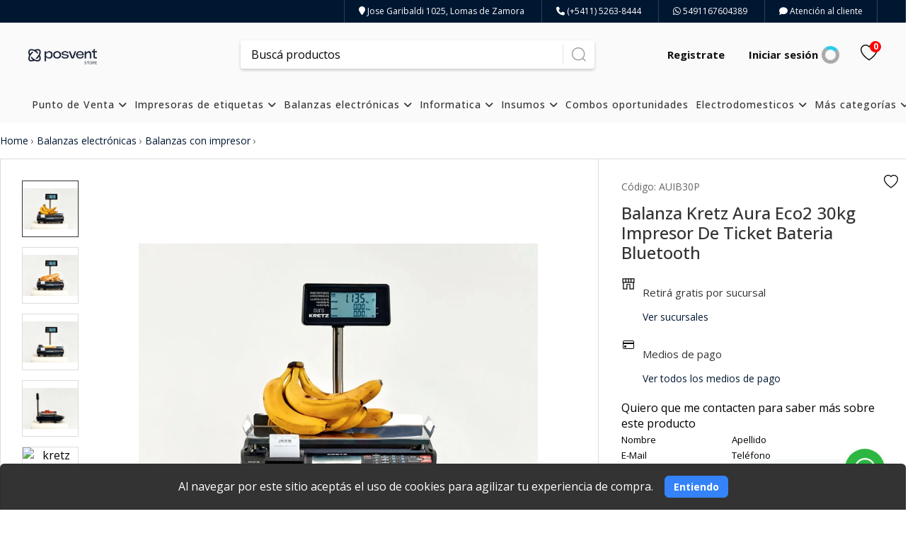

--- FILE ---
content_type: text/html; charset=UTF-8
request_url: https://posventar.com/ficha-33-balanza-con-impresor-kretz-aura-eco-2-30kg-bat
body_size: 79012
content:
<!DOCTYPE html>
<html lang="es">

<head>
			<!-- Google tag (gtag.js) -->
<script async src="https://www.googletagmanager.com/gtag/js?id=G-36PRX5GCZ5"></script>
<script>
  window.dataLayer = window.dataLayer || [];
  function gtag(){dataLayer.push(arguments);}
  gtag('js', new Date());

  gtag('config', 'G-36PRX5GCZ5');
</script>
			<meta name="google-site-verification" content="dY6EnAkrHrOXPuM3Ic1lxeAJ7uLZM06M22pb4S7ORdM" />
			<!-- Global site tag (gtag.js) - Google Analytics -->    <script async src='https://www.googletagmanager.com/gtag/js?id=UA-104442084-1'></script>    <script>      window.dataLayer = window.dataLayer || [];      function gtag(){dataLayer.push(arguments);}      gtag('js', new Date());          gtag('config', 'UA-104442084-1');    </script>        <!-- Global site tag (gtag.js) - Google AdWords: 854934296 -->    <script async src='https://www.googletagmanager.com/gtag/js?id=AW-854934296'></script>    <script>      window.dataLayer = window.dataLayer || [];      function gtag(){dataLayer.push(arguments);}      gtag('js', new Date());          gtag('config', 'AW-854934296');    </script>
		
	<meta charset="UTF-8">

		<meta name="viewport" content="width=device-width, initial-scale=1.0, height=device-height, minimum-scale=1.0, maximum-scale=1.0">
	<meta name="app-mobile-web-app-capable" content="yes">
	<meta name="apple-mobile-web-app-status-bar-style" content="#ffffff">
	<meta name="msapplication-navbutton-color" content="#ffffff">
	<meta name="theme-color" content="#ffffff">

	<script src="/build/442.efd4c048.js"></script><script src="/build/787.c4f546f1.js"></script><script src="/build/app.083dd4a4.js"></script>
	
	
				
		
			        
  
  

    
    

<title>
                            Kretz Aura  30kg Balanza comercial con impresor de ticket
            </title>


                        <meta name="description" content="Todo en Balanza electronicas comerciales Distribuidores Autorizados Systel y Servicio tecnico Oficial Que esperas para consultarnos">
            <meta property="og:description" content="Todo en Balanza electronicas comerciales Distribuidores Autorizados Systel y Servicio tecnico Oficial Que esperas para consultarnos" />
                            <meta property="og:type" content="product" />
        
                    <meta property="og:title" content="Kretz Aura  30kg Balanza comercial con impresor de ticket" />
        
                    <meta property="og:image" content="https://d28hi93gr697ol.cloudfront.net/6905390e-d02c-a818/seo/Sin-titulo-1-6346ffad4f6ca.jpg" />
        
    
            <meta property="og:url" content="https://posventar.com/ficha-33-balanza-kretz-aura-eco2-30kg-impresor-de-ticket-bateria-bluetooth" />
    
    
					<link rel="apple-touch-icon-precomposed" href="https://d28hi93gr697ol.cloudfront.net/6905390e-d02c-a818/favicon/64x64-691c67da43f9b-O.png"></link>
			<link rel="icon" href="https://d28hi93gr697ol.cloudfront.net/6905390e-d02c-a818/favicon/64x64-691c67da43f9b-O.png"></link>
			<link rel="external" href="https://d28hi93gr697ol.cloudfront.net/6905390e-d02c-a818/favicon/64x64-691c67da43f9b-O.png"></link>
		
	<script>
		WebFontConfig = {
			google: { families: ['Open+Sans:300,400,500,700&display=swap' ] }
		};
		(function() {
			var wf = document.createElement('script');
			wf.src = 'https://ajax.googleapis.com/ajax/libs/webfont/1.6.26/webfont.js';
			wf.type = 'text/javascript';
			wf.async = 'true';
			var s = document.getElementsByTagName('script')[0];
			s.parentNode.insertBefore(wf, s);
		})();
  </script>

			<script>
		!(function (e) {
  "use strict";
  if (void 0 === e)
    throw "Missing dependency: jQuery\nhttps://code.jquery.com/";
  var s = function (t, i) {
    if (!(this instanceof s)) throw "Accordion: Accordion is a constructor.";
    (this._element = t), (this._options = i), this._init();
  };
  e.extend(s.prototype, {
    _defaults: {
      parent: null,
      questionClass: ".question",
      answerClass: ".answer",
      itemClass: ".item",
      closeOthers: !0,
      animationDuration: 200,
    },
    _init: function () {
      for (var t in ((this._element = e(this._element)
        .addClass("jquery-accordion")
        .data("jquery-accordion", this)
        .get(0)),
      (this._options = e.extend(!0, {}, this._defaults, this._options)),
      this._options))
        t in this._defaults || delete this._options[t];
      e(this._element).on(
        "click.jqueryaccordion",
        this._options.questionClass,
        this._handleQuestionClick.bind(this)
      ),
        e(this._element).trigger("jqueryaccordioninit");
    },
    _handleQuestionClick: function (t) {
      t = e(t.currentTarget);
      this.toggle(t);
    },
    toggle: function (t) {
      e(this._element).trigger("jqueryaccordiontoggle");
      var i = t.parent().find(this._options.answerClass),
        t = t.closest(this._options.itemClass);
      this._options.closeOthers &&
        t
          .siblings()
          .removeClass("jquery-accordion-active")
          .find(this._options.answerClass)
          .slideUp(this._options.animationDuration),
        t.toggleClass("jquery-accordion-active"),
        i.slideToggle(this._options.animationDuration),
        e(this._element).trigger("jqueryaccordiontoggled");
    },
    destroy: function () {
      e(this._element)
        .removeClass("jquery-accordion")
        .removeData("jquery-accordion")
        .trigger("jqueryaccordiondestroy"),
        (this._element = null),
        (this._options = null);
    },
    options: function (t, i) {
      if (!(t in this._options))
        throw "Accordion: invalid options key '" + t + "'";
      if (void 0 === i) return this._options[t];
      this._options[t] = i;
    },
  }),
    (e.fn.accordion = function (i) {
      var o = e(this),
        n = Array.prototype.slice.call(arguments, 1);
      return (
        o.each(function () {
          var t =
            (t = e(this).data("jquery-accordion")) ||
            new s(this, "object" == typeof i ? i : {});
          if ("string" == typeof i) {
            if (
              !("_" !== i.substr(0, 1) && i in t && "function" == typeof t[i])
            )
              throw "Accordion: no method named '" + i + "'";
            t = t[i].apply(t, n);
            if (void 0 !== t) return (o = t), !1;
          }
        }),
        o
      );
    });
})(window.jQuery, (window, document));

var loadingCheckout = $(".loading-checkout");
loadingCheckout.show();

$(document).on("ready", function () {
  if ($(window).width() < 781) {
    if ($(".btn-section .add-to-cart").length == 2) {
      $("#contenido .m3").attr("style", "padding-top:97px");
    }
  }

  if ($(".price-container .price").length > 0) {
    $(".price").each(function () {
      var elHtml = $(this).html();

      elHtml = elHtml.replace(
        /\,([0-9]{1,2})/,
        '<span class="cents">$1</span>'
      );
      $(this).html(elHtml);
    });
  }

  if ($(".price-container .old").length > 0) {
    $(".old").each(function () {
      var elHtml = $(this).html();
      elHtml = elHtml.replace(
        /\,([0-9]{1,2})/,
        '<span class="cents">$1</span>'
      );
      $(this).html(elHtml);
    });
  }

  // ESTILOS MOBILE ADD-TO-CART
  var btnCart = $("#contenido .m3 .b2 .cart .btn-section").length;

  if ($(window).width() < 781 && btnCart > 1) {
    $("#contenido .m3").attr("style", "padding:0 0 124px");
  } else {
    $("#contenido .m3").removeAttr("style");
  }
  // ESTILOS MOBILE ADD-TO-CART

  document.addEventListener("touchstart", function() {},false);
});


    	</script>
		


<style type="text/css" media="screen">
.alert-warning{color:#664d03;background-color:#fff3cd;border-color:#ffecb5}
.alert-success{color:#0f5132;background-color:#d1e7dd;border-color:#badbcc}
.alert-info{color:#055160;background-color:#cff4fc;border-color:#b6effb}
.alert-danger{color:#842029;background-color:#f8d7da;border-color:#f5c2c7}
.alert{position:relative;padding:1rem;margin-bottom:1rem;border:1px solid transparent;border-radius:.25rem;font-size:14px}
.alert .close{text-shadow:none!important;cursor:pointer;line-height:0;float:right;font-size:1.5rem;font-weight:500;line-height:1;color:#000;text-shadow:0 1px 0 #fff;opacity:.5;background:none}	
.toast {max-width: 96%;}
.toast.toast-success {background: #28a745;}
</style>

<div id="flash-messages"></div>

<script>

	$(document).ready(function () {
	
		  
		  
		  


		  
		  
		  	});
		

	var notificacion = function (mensaje,tipo,titulo){

		var title = (titulo ? titulo : "Atención");
		var icon = (tipo ? tipo : 'success');
		var text = (mensaje ? mensaje : '');

		toastr.options = {
		  "closeButton": true,
		  "debug": false,
		  "newestOnTop": false,
		  "progressBar": true,
		  "positionClass": "toast-bottom-full-width",
		  "preventDuplicates": false,
		  "onclick": null,
		  "showDuration": "300",
		  "hideDuration": "1000",
		  "timeOut": "5000",
		  "extendedTimeOut": "1000",
		  "showEasing": "swing",
		  "hideEasing": "linear",
		  "showMethod": "fadeIn",
		  "hideMethod": "fadeOut"
		};

		switch (tipo) {
			case "success":
				toastr.success(title+' | '+text);
				break;
			case "warning":
				toastr.warning(title+' | '+text);
				break;
			case "error":
				toastr.error(title+' | '+text);
				break;
			default:
				toastr.success(title+' | '+text);
				break;
		}
	}
			
	var notificacion2 = function(mensaje,tipo,titulo) {
		var title = (titulo ? titulo : "Atención");
		var icon = (tipo ? tipo : 'success');
		var text = (mensaje ? mensaje : '');
		Swal.fire({
	
		position: 'bottom-end',
		title: title,
		text: text,
		icon: icon,
		showCancelButton: false,
		reverseButtons: true,
		showConfirmButton: false,
		timer: 3000
	
	
		});  
	}
$(document).ready(function () {
		
	flashNotification('init');
});
		
</script>
		
		
	<style>
    .preview-producto {
    color: #fafafa;
    padding: 5px 8px;
    display: inline-block;
    background-color: #c00;
    margin-bottom: 10px;
    font-size: 1.3em;
}

.loading-checkout {
    display: none;
    position: fixed;
    width: 100%;
    height: 100%;
    background: rgba(255, 255, 255, .9);
    z-index: 9999999;
    left: 0;
    top: 0
}

.loading-checkout .loading-content {
    position: absolute;
    width: 100%;
    height: 170px;
    text-align: center;
    left: 0;
    top: 0;
    bottom: 0;
    right: 0;
    margin: auto
}

.loading-checkout .loading-content p {
    display: block;
    font-size: 20px;
    color: #333;
    font-weight: 300;
    padding: 20px 0 0
}

.loading-checkout .loading-icon {
    border: 12px solid rgba(33, 150, 243, .8);
    border-top: 12px solid #2196F3;
    border-radius: 50%;
    width: 100px;
    height: 100px;
    animation: spin 1.5s linear infinite;
    display: inline-block
}

@keyframes spin {
    0% {
        transform: rotate(0deg)
    }

    100% {
        transform: rotate(360deg)
    }
}

.sin_stock {
    border-color: #666 !important;
    border-style: dotted !important;
}

.preorder
{
    color: coral;
    padding-top: 5px;
}

@media(max-width:780px) {
    #footer {
        display: none;
    }
}    .favoritosProducto {position: absolute; top:0; right:0; cursor:pointer; width: 30px; height: 30px; z-index: 999; display:flex; align-items: center; justify-content: center;}
.favoritosProducto svg {width:18px; height: 18px;}

.favoritosProductoEnFicha {position: absolute; top:12px; right:20px; cursor:pointer; width: 40px; height: 40px; z-index: 999; display:flex; align-items: center; justify-content: center;} 
.favoritosProductoEnFicha svg {width:20px; height: 20px;}
.short-description {position:relative;}
@media (max-width: 780px) {
    .favoritosProductoEnFicha {top:0; right:0;}
}
    
    #contenido .m3 .b1 {
      order: 1;
    }

    #contenido .m3 .b2 {
      order: 2;
    }

    /*mobile*/
    @media (max-width: 780px) {
      #contenido .m3 .product-container {
        display: flex !important;
        flex-direction: column;
      }
      #contenido .m3 .product-container .mobile {
        order:3;
      }
    }
  </style>


		    
    			<link rel="stylesheet" type="text/css" href="https://d28hi93gr697ol.cloudfront.net/_global/templates/element/theme.css"/>
		</head>

<body>

			<!-- Google tag (gtag.js) -->
<script async src="https://www.googletagmanager.com/gtag/js?id=AW-854934296"></script>
<script>
  window.dataLayer = window.dataLayer || [];
  function gtag(){dataLayer.push(arguments);}
  gtag('js', new Date());

  gtag('config', 'AW-854934296');
</script>
	
	
		<style>
*{box-sizing:border-box;-moz-box-sizing:border-box;-webkit-box-sizing:border-box;-o-box-sizing:border-box; -webkit-tap-highlight-color: transparent;}
body{padding:0;margin:0;}
h1,h2,h3,h4,h5,h6,span {padding:0;margin:0;font-weight:normal;}
p:not(.item-description.m-mobile p) {padding:0;margin:0;font-weight:normal;}
ul,li{padding:0;margin:0;list-style-type:none;}
img{border:0;}
a{text-decoration:none;}
a:hover {text-decoration: none;}
a,input,select,textarea,img{-webkit-transition:all 0.3s ease-out;-moz-transition:all 0.3s ease-out;-ms-transition:all 0.3s ease-out;-o-transition:all 0.3s ease-out;transition:all 0.3s ease-out;}
input,select,textarea,label,fieldset,button{padding:0;margin:0;border:0;border-radius:0;}
input::-webkit-outer-spin-button,input::-webkit-inner-spin-button {-webkit-appearance: none; margin: 0;}
input[type=number] {-moz-appearance: textfield;}
.m--font-success {color:#16a400;}
.m--hide {display: none;}
.clear{clear:both;}
::-ms-clear{display:none;}
:focus{outline:none;}
::-webkit-input-placeholder{color:inherit;}
.sticky-top {position:-webkit-sticky; position:sticky; top:0; z-index:1020}
.row{display:-ms-flexbox;display:flex;-ms-flex-wrap:wrap;flex-wrap:wrap;margin-right:-15px;margin-left:-15px}
.text-justify{text-align:justify!important}
.text-wrap{white-space:normal!important}
.text-nowrap{white-space:nowrap!important}
.text-truncate{overflow:hidden;text-overflow:ellipsis;white-space:nowrap}
.text-left{text-align:left!important}
.text-right{text-align:right!important}
.text-center{text-align:center!important}
.col-md{-ms-flex-preferred-size:0;flex-basis:0;-ms-flex-positive:1;flex-grow:1;min-width:0;max-width:100%}
.row-cols-md-1>*{-ms-flex:0 0 100%;flex:0 0 100%;max-width:100%}
.row-cols-md-2>*{-ms-flex:0 0 50%;flex:0 0 50%;max-width:50%}
.row-cols-md-3>*{-ms-flex:0 0 33.333333%;flex:0 0 33.333333%;max-width:33.333333%}
.row-cols-md-4>*{-ms-flex:0 0 25%;flex:0 0 25%;max-width:25%}
.row-cols-md-5>*{-ms-flex:0 0 20%;flex:0 0 20%;max-width:20%}
.row-cols-md-6>*{-ms-flex:0 0 16.666667%;flex:0 0 16.666667%;max-width:16.666667%}
.col-md-auto{-ms-flex:0 0 auto;flex:0 0 auto;width:auto;max-width:100%}
.col-md-1{-ms-flex:0 0 8.333333%;flex:0 0 8.333333%;max-width:8.333333%}
.col-md-2{-ms-flex:0 0 16.666667%;flex:0 0 16.666667%;max-width:16.666667%}
.col-md-3{-ms-flex:0 0 25%;flex:0 0 25%;max-width:25%}
.col-md-4{-ms-flex:0 0 33.333333%;flex:0 0 33.333333%;max-width:33.333333%}
.col-md-5{-ms-flex:0 0 41.666667%;flex:0 0 41.666667%;max-width:41.666667%}
.col-md-6{-ms-flex:0 0 50%;flex:0 0 50%;max-width:50%}
.col-md-7{-ms-flex:0 0 58.333333%;flex:0 0 58.333333%;max-width:58.333333%}
.col-md-8{-ms-flex:0 0 66.666667%;flex:0 0 66.666667%;max-width:66.666667%}
.col-md-9{-ms-flex:0 0 75%;flex:0 0 75%;max-width:75%}
.col-md-10{-ms-flex:0 0 83.333333%;flex:0 0 83.333333%;max-width:83.333333%}
.col-md-11{-ms-flex:0 0 91.666667%;flex:0 0 91.666667%;max-width:91.666667%}
.col-md-12{-ms-flex:0 0 100%;flex:0 0 100%;max-width:100%}
/*tags oferta, ahora, etc*/
.item-tag {position:absolute; z-index:100; width: 50px; height: 50px;  font-size: 14px; text-align: center; border-radius: 100%; -webkit-border-radius:100%;}
.item-tag .item-tag-icon img {width: 100%; border-radius: 100%; -webkit-border-radius:100%; padding:5px!important;}
.item-tag .item-tag-content {padding:12px 0 0 0; font-weight: bold; line-height: 1;}
.item-tag .item-tag-content small {font-size: 8px; display: block; font-weight: normal;}
.item-tag.right {right:0;}
.item-tag.left {left:0;}
.item-tag.sale{top:10px;background: #f00; color: #fff; display: flex; align-items:center; justify-content:center;}
.item-installments {display: block; font-size: 12px; color:#000; padding: 5px 0 0 0; height: 18px;}
.item-descuento-fp {display: block; font-size: 12px; color:#00a650; padding: 5px 0 0 0;}
@media (min-width:781px){
.desk{display: block!important;}
.mobile{display: none!important;}
}
#contenido{width:100%;}
#contenido .m6 {width: 100%; padding: 20px 0 0 0;}
#contenido .m6 .b4{width:1300px;margin:0 auto}
#contenido .m6 .b4 .d3{width:1300px;margin:0 auto 20px;border:1px solid #ddd;background:#fff}
#contenido .m6 .b4 .d3 .title{display:block;color:#000;font-size:24px;line-height:60px;border-bottom:1px solid #ddd;padding:0 0 0 30px}
#contenido .m6 .b4 .d3 .content{padding:30px;color:#666;font-size:14px;display:block}
#contenido .mapa{width:1300px; height:300px; margin:0 auto 20px; position:relative; overflow:hidden; border:1px solid #ddd; background:#fff}
#contenido .mapa iframe{width:100%;height:300px}
#contenido .m6 .b2{width:1300px; margin:0 auto 30px; border:1px solid #ddd; background:#fff; display: flex; flex-flow: wrap; justify-content: space-between; align-content: stretch;}
#contenido .m6 .b2 .d1{padding:30px; width: 70%}
#contenido .m6 .b2 .d1 label{display:block}
#contenido .m6 .b2 .d1 label:nth-of-type(1){font-size:24px;color:#333}
#contenido .m6 .b2 .d1 label:nth-of-type(2){font-size:16px;color:#999;margin:0 0 20px;font-weight:300}
#contenido .m6 .b2 .d1:focus{border:2px solid #3483fa}
#contenido .m6 .b2 .d1 input{width:100%;height:40px;font-size:14px;color:#333;border:1px solid #ddd;padding:0 10px;margin:0 0 10px;border-radius:3px}
#contenido .m6 .b2 .d1 textarea{width:100%;height:100px;font-size:14px;color:#333;border:1px solid #ddd;padding:10px;margin:0 0 10px;border-radius:3px;overflow:hidden}
#contenido .m6 .b2 .d1 button{background:#3483fa;width:120px;height:50px;display:inline-block;line-height:50px;border:0;font-size:16px;color:#fff;text-align:center;margin:0;padding:0;border-radius:3px;cursor:pointer}
#contenido .m6 .b2 .d1 button:hover{opacity:.8}
#contenido .m6 .b2 .d2{padding:30px; width: 30%; border-left:1px solid #ddd;}
#contenido .m6 .b2 .d2 li{display:block;margin:0 0 30px}
#contenido .m6 .b2 .d2 li span{display:block;font-size:18px;color:#333;margin:0 0 10px}
#contenido .m6 .b2 .d2 li span i{width:30px; line-height:30px}
#contenido .m6 .b2 .d2 li a{display:block;font-size:14px;color:#999;margin:0 0 5px 30px}
#contenido .m6 .b2 .d2 li p{display:block;font-size:14px;color:#999;margin:0 0 5px 30px}
#contenido .m6 .b2 .d2 li:last-child{margin:0}
#contenido .m6 .sucursales{width:1300px;background:#fff;border:1px solid #ddd;margin:0 auto}
#contenido .m6 .sucursales .d2{width:100%;display:inline-block;text-align:left;background:#fff}
#contenido .m6 .sucursales .d2 .title{display:block;color:#000;font-size:24px;line-height:60px;border-bottom:1px solid #ddd;padding:0 0 0 30px;}
#contenido .m6 .sucursales .d5 {padding:30px 15px;}
#contenido .m6 .sucursales .d5 ul {display: flex; flex-wrap: wrap; justify-content: flex-start;}
#contenido .m6 .sucursales .d5 li {width:24%; border: 1px solid #ddd; margin: 0 .5% 20px;}
#contenido .m6 .sucursales .d5 li .imagen {width:100%; height: 150px; overflow: hidden;}
#contenido .m6 .sucursales .d5 li .imagen img {width:100%; margin: 0 0 -4px 0;}
#contenido .m6 .sucursales .d5 li .section-header {background: #4285f4; position: relative; padding: 20px;}
#contenido .m6 .sucursales .d5 li .section-header h3 {font-size: 16px; font-weight: 500;}
#contenido .m6 .sucursales .d5 li .section-header h4 {font-size: 14px; margin: 10px 0 0 0;}
#contenido .m6 .sucursales .d5 li .directions {position: absolute; z-index: 1; right: 0; top: -30px; text-align: center; padding: 0 10px;}
#contenido .m6 .sucursales .d5 li .directions .icon {background: #fff; width: 56px; height: 56px; border-radius: 100%; display: inline-block; text-align: center; line-height: 56px; box-shadow: 0 1px 6px 0 rgba(0, 0, 0, 0.3);}
#contenido .m6 .sucursales .d5 li .directions .icon img {vertical-align: middle;}
#contenido .m6 .sucursales .d5 li .directions .title {display: block; padding:15px 0 0 0; font-size: 12px; font-weight: 600;}
#contenido .m6 .sucursales .d5 li .section-info {background: #fff; padding: 20px; min-height: 180px;}
#contenido .m6 .sucursales .d5 li .section-info p {display: block; color: #2a2a2a; font-size:13px; font-weight: 500; position: relative; line-height: 18px; padding: 0 0 10px 45px;}
#contenido .m6 .sucursales .d5 li .section-info p i {width: 18px; height: 18px; line-height: 18px; text-align: center; font-size: 20px; color: #3185ff; position: absolute; left: 0; top: 0;}
#contenido .m6 .sucursales .d5 li .section-info p a {color: #2a2a2a; display: inline-block;}
#contenido .m6 .b4 li, .m6 .b4 ul{padding: revert; margin: revert; list-style-type: unset;}
#contenido .m6 .b4 .d3 .content {font-size: inherit!important;}
#contenido .m6 .b4 .d3 .content h1, h2, h3, h4, h5, h6, p, span {font-weight: inherit!important;}
.notification{width:100%;margin:0 0 20px 0;display:inline-block;}
.error{padding:15px;border:1px solid #ebccd1;background:#f2dede;color:#a94442;font-size:14px;border-radius:3px;line-height:15px;text-align:left;display:block;}
.success{padding:15px;border:1px solid #d6e9c6;background:#dff0d8;color:#3c763d;font-size:14px;border-radius:3px;line-height:15px;text-align:left;display:block;}
.warning{padding:15px;border:1px solid #f5e79e;background:#f8f0c3;color:#8a6d3b;font-size:14px;border-radius:3px;line-height:15px;text-align:left;display:block;}
.info{padding:15px;border:1px solid #bce8f1;background:#d9edf7;color:#31708f;font-size:14px;border-radius:3px;line-height:15px;text-align:left;display:block;}
.notification a{cursor:pointer;color:#3483fa;}
.checkout-alert-box{padding:1.25rem 1rem 1.25rem 4rem;min-height:4rem;margin-bottom:1rem;border-radius:3px;position:relative}
.checkout-alert-box p{display:inline-block;vertical-align:middle;width:96%;margin-left:0;margin-bottom:5px;font-size:14px}
.checkout-alert-box img{width:34px;position:absolute;top:43%;left:13px;margin-top:-11px;vertical-align:middle}
.checkout-alert-box p a{cursor:pointer;color:#3483fa}
.alert-danger{color:#721c24;background-color:#f8d7da;border-color:#f5c6cb}
.alert-info{color:#20252a!important;background-color:#b6d2f3!important;border-color:#b6d2f3!important}
.alert-success{color:#155724!important;background-color:#d4edda!important;border-color:#c3e6cb!important}
</style>
<style>
body{font-family:'Open Sans', sans-serif; background: #ffffff;}
h1,h2,h3,h4,h5,h6,p,span{font-family:'Open Sans', sans-serif;}
ul,li{font-family:'Open Sans', sans-serif;}
a{font-family:'Open Sans', sans-serif;}
input,select,textarea,label,fieldset,button{font-family:'Open Sans',sans-serif;}
:root{
--main-boton-fondo: #001731;
--main-boton-texto: #ffffff;
}
.banner-secundarios .m-productos .m-footer a, #contenido .m2 .b1 .product-filters .filter-price button, #contenido .m3 .b2 .cart .btn-section,.viewContent .cart .btn-section {background: var(--main-boton-fondo)!important; color:var(--main-boton-texto)!important;}
.viewContent .cart .quantity button {color: var(--main-boton-fondo)!important;}
@media (max-width:780px){
.banner-secundarios .m-productos .m-footer a {background: none!important; color: var(--main-boton-fondo)!important;}	
.hide-small {
        display: none !important;
    }
}

@media (min-width: 780px) {
    .hide-large {
        display: none !important;
    }
}

.billowshop-info {
    color: var(--main-boton-texto);
    background: var(--main-boton-fondo);
    padding: 5px;
    font-size: 14px;
    border-radius: 0;
}
.billowshop-info a {
    color: var(--main-boton-texto);
    font-size: 14px;
}
</style>

<style>
.fa{font-family:var(--fa-style-family,"Font Awesome 6 Free");font-weight:var(--fa-style,900)}.fa,.fa-brands,.fa-classic,.fa-regular,.fa-sharp,.fa-solid,.fab,.far,.fas{-moz-osx-font-smoothing:grayscale;-webkit-font-smoothing:antialiased;display:var(--fa-display,inline-block);font-style:normal;font-variant:normal;line-height:1;text-rendering:auto}.fa-classic,.fa-regular,.fa-solid,.far,.fas{font-family:"Font Awesome 6 Free"}.fa-brands,.fab{font-family:"Font Awesome 6 Brands"}.fa-1x{font-size:1em}.fa-2x{font-size:2em}.fa-3x{font-size:3em}.fa-4x{font-size:4em}.fa-5x{font-size:5em}.fa-6x{font-size:6em}.fa-7x{font-size:7em}.fa-8x{font-size:8em}.fa-9x{font-size:9em}.fa-10x{font-size:10em}.fa-2xs{font-size:.625em;line-height:.1em;vertical-align:.225em}.fa-xs{font-size:.75em;line-height:.08333em;vertical-align:.125em}.fa-sm{font-size:.875em;line-height:.07143em;vertical-align:.05357em}.fa-lg{font-size:1.25em;line-height:.05em;vertical-align:-.075em}.fa-xl{font-size:1.5em;line-height:.04167em;vertical-align:-.125em}.fa-2xl{font-size:2em;line-height:.03125em;vertical-align:-.1875em}.fa-fw{text-align:center;width:1.25em}.fa-ul{list-style-type:none;margin-left:var(--fa-li-margin,2.5em);padding-left:0}.fa-ul>li{position:relative}.fa-li{left:calc(var(--fa-li-width, 2em)*-1);position:absolute;text-align:center;width:var(--fa-li-width,2em);line-height:inherit}.fa-border{border-radius:var(--fa-border-radius,.1em);border:var(--fa-border-width,.08em) var(--fa-border-style,solid) var(--fa-border-color,#eee);padding:var(--fa-border-padding,.2em .25em .15em)}.fa-pull-left{float:left;margin-right:var(--fa-pull-margin,.3em)}.fa-pull-right{float:right;margin-left:var(--fa-pull-margin,.3em)}.fa-beat{-webkit-animation-name:fa-beat;animation-name:fa-beat;-webkit-animation-delay:var(--fa-animation-delay,0s);animation-delay:var(--fa-animation-delay,0s);-webkit-animation-direction:var(--fa-animation-direction,normal);animation-direction:var(--fa-animation-direction,normal);-webkit-animation-duration:var(--fa-animation-duration,1s);animation-duration:var(--fa-animation-duration,1s);-webkit-animation-iteration-count:var(--fa-animation-iteration-count,infinite);animation-iteration-count:var(--fa-animation-iteration-count,infinite);-webkit-animation-timing-function:var(--fa-animation-timing,ease-in-out);animation-timing-function:var(--fa-animation-timing,ease-in-out)}.fa-bounce{-webkit-animation-name:fa-bounce;animation-name:fa-bounce;-webkit-animation-delay:var(--fa-animation-delay,0s);animation-delay:var(--fa-animation-delay,0s);-webkit-animation-direction:var(--fa-animation-direction,normal);animation-direction:var(--fa-animation-direction,normal);-webkit-animation-duration:var(--fa-animation-duration,1s);animation-duration:var(--fa-animation-duration,1s);-webkit-animation-iteration-count:var(--fa-animation-iteration-count,infinite);animation-iteration-count:var(--fa-animation-iteration-count,infinite);-webkit-animation-timing-function:var(--fa-animation-timing,cubic-bezier(.28,.84,.42,1));animation-timing-function:var(--fa-animation-timing,cubic-bezier(.28,.84,.42,1))}.fa-fade{-webkit-animation-name:fa-fade;animation-name:fa-fade;-webkit-animation-iteration-count:var(--fa-animation-iteration-count,infinite);animation-iteration-count:var(--fa-animation-iteration-count,infinite);-webkit-animation-timing-function:var(--fa-animation-timing,cubic-bezier(.4,0,.6,1));animation-timing-function:var(--fa-animation-timing,cubic-bezier(.4,0,.6,1))}.fa-beat-fade,.fa-fade{-webkit-animation-delay:var(--fa-animation-delay,0s);animation-delay:var(--fa-animation-delay,0s);-webkit-animation-direction:var(--fa-animation-direction,normal);animation-direction:var(--fa-animation-direction,normal);-webkit-animation-duration:var(--fa-animation-duration,1s);animation-duration:var(--fa-animation-duration,1s)}.fa-beat-fade{-webkit-animation-name:fa-beat-fade;animation-name:fa-beat-fade;-webkit-animation-iteration-count:var(--fa-animation-iteration-count,infinite);animation-iteration-count:var(--fa-animation-iteration-count,infinite);-webkit-animation-timing-function:var(--fa-animation-timing,cubic-bezier(.4,0,.6,1));animation-timing-function:var(--fa-animation-timing,cubic-bezier(.4,0,.6,1))}.fa-flip{-webkit-animation-name:fa-flip;animation-name:fa-flip;-webkit-animation-delay:var(--fa-animation-delay,0s);animation-delay:var(--fa-animation-delay,0s);-webkit-animation-direction:var(--fa-animation-direction,normal);animation-direction:var(--fa-animation-direction,normal);-webkit-animation-duration:var(--fa-animation-duration,1s);animation-duration:var(--fa-animation-duration,1s);-webkit-animation-iteration-count:var(--fa-animation-iteration-count,infinite);animation-iteration-count:var(--fa-animation-iteration-count,infinite);-webkit-animation-timing-function:var(--fa-animation-timing,ease-in-out);animation-timing-function:var(--fa-animation-timing,ease-in-out)}.fa-shake{-webkit-animation-name:fa-shake;animation-name:fa-shake;-webkit-animation-duration:var(--fa-animation-duration,1s);animation-duration:var(--fa-animation-duration,1s);-webkit-animation-iteration-count:var(--fa-animation-iteration-count,infinite);animation-iteration-count:var(--fa-animation-iteration-count,infinite);-webkit-animation-timing-function:var(--fa-animation-timing,linear);animation-timing-function:var(--fa-animation-timing,linear)}.fa-shake,.fa-spin{-webkit-animation-delay:var(--fa-animation-delay,0s);animation-delay:var(--fa-animation-delay,0s);-webkit-animation-direction:var(--fa-animation-direction,normal);animation-direction:var(--fa-animation-direction,normal)}.fa-spin{-webkit-animation-name:fa-spin;animation-name:fa-spin;-webkit-animation-duration:var(--fa-animation-duration,2s);animation-duration:var(--fa-animation-duration,2s);-webkit-animation-iteration-count:var(--fa-animation-iteration-count,infinite);animation-iteration-count:var(--fa-animation-iteration-count,infinite);-webkit-animation-timing-function:var(--fa-animation-timing,linear);animation-timing-function:var(--fa-animation-timing,linear)}.fa-spin-reverse{--fa-animation-direction:reverse}.fa-pulse,.fa-spin-pulse{-webkit-animation-name:fa-spin;animation-name:fa-spin;-webkit-animation-direction:var(--fa-animation-direction,normal);animation-direction:var(--fa-animation-direction,normal);-webkit-animation-duration:var(--fa-animation-duration,1s);animation-duration:var(--fa-animation-duration,1s);-webkit-animation-iteration-count:var(--fa-animation-iteration-count,infinite);animation-iteration-count:var(--fa-animation-iteration-count,infinite);-webkit-animation-timing-function:var(--fa-animation-timing,steps(8));animation-timing-function:var(--fa-animation-timing,steps(8))}@media (prefers-reduced-motion:reduce){.fa-beat,.fa-beat-fade,.fa-bounce,.fa-fade,.fa-flip,.fa-pulse,.fa-shake,.fa-spin,.fa-spin-pulse{-webkit-animation-delay:-1ms;animation-delay:-1ms;-webkit-animation-duration:1ms;animation-duration:1ms;-webkit-animation-iteration-count:1;animation-iteration-count:1;-webkit-transition-delay:0s;transition-delay:0s;-webkit-transition-duration:0s;transition-duration:0s}}@-webkit-keyframes fa-beat{0%,90%{-webkit-transform:scale(1);transform:scale(1)}45%{-webkit-transform:scale(var(--fa-beat-scale,1.25));transform:scale(var(--fa-beat-scale,1.25))}}@keyframes fa-beat{0%,90%{-webkit-transform:scale(1);transform:scale(1)}45%{-webkit-transform:scale(var(--fa-beat-scale,1.25));transform:scale(var(--fa-beat-scale,1.25))}}@-webkit-keyframes fa-bounce{0%{-webkit-transform:scale(1) translateY(0);transform:scale(1) translateY(0)}10%{-webkit-transform:scale(var(--fa-bounce-start-scale-x,1.1),var(--fa-bounce-start-scale-y,.9)) translateY(0);transform:scale(var(--fa-bounce-start-scale-x,1.1),var(--fa-bounce-start-scale-y,.9)) translateY(0)}30%{-webkit-transform:scale(var(--fa-bounce-jump-scale-x,.9),var(--fa-bounce-jump-scale-y,1.1)) translateY(var(--fa-bounce-height,-.5em));transform:scale(var(--fa-bounce-jump-scale-x,.9),var(--fa-bounce-jump-scale-y,1.1)) translateY(var(--fa-bounce-height,-.5em))}50%{-webkit-transform:scale(var(--fa-bounce-land-scale-x,1.05),var(--fa-bounce-land-scale-y,.95)) translateY(0);transform:scale(var(--fa-bounce-land-scale-x,1.05),var(--fa-bounce-land-scale-y,.95)) translateY(0)}57%{-webkit-transform:scale(1) translateY(var(--fa-bounce-rebound,-.125em));transform:scale(1) translateY(var(--fa-bounce-rebound,-.125em))}64%{-webkit-transform:scale(1) translateY(0);transform:scale(1) translateY(0)}to{-webkit-transform:scale(1) translateY(0);transform:scale(1) translateY(0)}}@keyframes fa-bounce{0%{-webkit-transform:scale(1) translateY(0);transform:scale(1) translateY(0)}10%{-webkit-transform:scale(var(--fa-bounce-start-scale-x,1.1),var(--fa-bounce-start-scale-y,.9)) translateY(0);transform:scale(var(--fa-bounce-start-scale-x,1.1),var(--fa-bounce-start-scale-y,.9)) translateY(0)}30%{-webkit-transform:scale(var(--fa-bounce-jump-scale-x,.9),var(--fa-bounce-jump-scale-y,1.1)) translateY(var(--fa-bounce-height,-.5em));transform:scale(var(--fa-bounce-jump-scale-x,.9),var(--fa-bounce-jump-scale-y,1.1)) translateY(var(--fa-bounce-height,-.5em))}50%{-webkit-transform:scale(var(--fa-bounce-land-scale-x,1.05),var(--fa-bounce-land-scale-y,.95)) translateY(0);transform:scale(var(--fa-bounce-land-scale-x,1.05),var(--fa-bounce-land-scale-y,.95)) translateY(0)}57%{-webkit-transform:scale(1) translateY(var(--fa-bounce-rebound,-.125em));transform:scale(1) translateY(var(--fa-bounce-rebound,-.125em))}64%{-webkit-transform:scale(1) translateY(0);transform:scale(1) translateY(0)}to{-webkit-transform:scale(1) translateY(0);transform:scale(1) translateY(0)}}@-webkit-keyframes fa-fade{50%{opacity:var(--fa-fade-opacity,.4)}}@keyframes fa-fade{50%{opacity:var(--fa-fade-opacity,.4)}}@-webkit-keyframes fa-beat-fade{0%,to{opacity:var(--fa-beat-fade-opacity,.4);-webkit-transform:scale(1);transform:scale(1)}50%{opacity:1;-webkit-transform:scale(var(--fa-beat-fade-scale,1.125));transform:scale(var(--fa-beat-fade-scale,1.125))}}@keyframes fa-beat-fade{0%,to{opacity:var(--fa-beat-fade-opacity,.4);-webkit-transform:scale(1);transform:scale(1)}50%{opacity:1;-webkit-transform:scale(var(--fa-beat-fade-scale,1.125));transform:scale(var(--fa-beat-fade-scale,1.125))}}@-webkit-keyframes fa-flip{50%{-webkit-transform:rotate3d(var(--fa-flip-x,0),var(--fa-flip-y,1),var(--fa-flip-z,0),var(--fa-flip-angle,-180deg));transform:rotate3d(var(--fa-flip-x,0),var(--fa-flip-y,1),var(--fa-flip-z,0),var(--fa-flip-angle,-180deg))}}@keyframes fa-flip{50%{-webkit-transform:rotate3d(var(--fa-flip-x,0),var(--fa-flip-y,1),var(--fa-flip-z,0),var(--fa-flip-angle,-180deg));transform:rotate3d(var(--fa-flip-x,0),var(--fa-flip-y,1),var(--fa-flip-z,0),var(--fa-flip-angle,-180deg))}}@-webkit-keyframes fa-shake{0%{-webkit-transform:rotate(-15deg);transform:rotate(-15deg)}4%{-webkit-transform:rotate(15deg);transform:rotate(15deg)}8%,24%{-webkit-transform:rotate(-18deg);transform:rotate(-18deg)}12%,28%{-webkit-transform:rotate(18deg);transform:rotate(18deg)}16%{-webkit-transform:rotate(-22deg);transform:rotate(-22deg)}20%{-webkit-transform:rotate(22deg);transform:rotate(22deg)}32%{-webkit-transform:rotate(-12deg);transform:rotate(-12deg)}36%{-webkit-transform:rotate(12deg);transform:rotate(12deg)}40%,to{-webkit-transform:rotate(0deg);transform:rotate(0deg)}}@keyframes fa-shake{0%{-webkit-transform:rotate(-15deg);transform:rotate(-15deg)}4%{-webkit-transform:rotate(15deg);transform:rotate(15deg)}8%,24%{-webkit-transform:rotate(-18deg);transform:rotate(-18deg)}12%,28%{-webkit-transform:rotate(18deg);transform:rotate(18deg)}16%{-webkit-transform:rotate(-22deg);transform:rotate(-22deg)}20%{-webkit-transform:rotate(22deg);transform:rotate(22deg)}32%{-webkit-transform:rotate(-12deg);transform:rotate(-12deg)}36%{-webkit-transform:rotate(12deg);transform:rotate(12deg)}40%,to{-webkit-transform:rotate(0deg);transform:rotate(0deg)}}@-webkit-keyframes fa-spin{0%{-webkit-transform:rotate(0deg);transform:rotate(0deg)}to{-webkit-transform:rotate(1turn);transform:rotate(1turn)}}@keyframes fa-spin{0%{-webkit-transform:rotate(0deg);transform:rotate(0deg)}to{-webkit-transform:rotate(1turn);transform:rotate(1turn)}}.fa-rotate-90{-webkit-transform:rotate(90deg);transform:rotate(90deg)}.fa-rotate-180{-webkit-transform:rotate(180deg);transform:rotate(180deg)}.fa-rotate-270{-webkit-transform:rotate(270deg);transform:rotate(270deg)}.fa-flip-horizontal{-webkit-transform:scaleX(-1);transform:scaleX(-1)}.fa-flip-vertical{-webkit-transform:scaleY(-1);transform:scaleY(-1)}.fa-flip-both,.fa-flip-horizontal.fa-flip-vertical{-webkit-transform:scale(-1);transform:scale(-1)}.fa-rotate-by{-webkit-transform:rotate(var(--fa-rotate-angle,0));transform:rotate(var(--fa-rotate-angle,0))}.fa-stack{display:inline-block;height:2em;line-height:2em;position:relative;vertical-align:middle;width:2.5em}.fa-stack-1x,.fa-stack-2x{left:0;position:absolute;text-align:center;width:100%;z-index:var(--fa-stack-z-index,auto)}.fa-stack-1x{line-height:inherit}.fa-stack-2x{font-size:2em}.fa-inverse{color:var(--fa-inverse,#fff)}

.fa-0:before{content:"\30"}.fa-1:before{content:"\31"}.fa-2:before{content:"\32"}.fa-3:before{content:"\33"}.fa-4:before{content:"\34"}.fa-5:before{content:"\35"}.fa-6:before{content:"\36"}.fa-7:before{content:"\37"}.fa-8:before{content:"\38"}.fa-9:before{content:"\39"}.fa-fill-drip:before{content:"\f576"}.fa-arrows-to-circle:before{content:"\e4bd"}.fa-chevron-circle-right:before,.fa-circle-chevron-right:before{content:"\f138"}.fa-at:before{content:"\40"}.fa-trash-alt:before,.fa-trash-can:before{content:"\f2ed"}.fa-text-height:before{content:"\f034"}.fa-user-times:before,.fa-user-xmark:before{content:"\f235"}.fa-stethoscope:before{content:"\f0f1"}.fa-comment-alt:before,.fa-message:before{content:"\f27a"}.fa-info:before{content:"\f129"}.fa-compress-alt:before,.fa-down-left-and-up-right-to-center:before{content:"\f422"}.fa-explosion:before{content:"\e4e9"}.fa-file-alt:before,.fa-file-lines:before,.fa-file-text:before{content:"\f15c"}.fa-wave-square:before{content:"\f83e"}.fa-ring:before{content:"\f70b"}.fa-building-un:before{content:"\e4d9"}.fa-dice-three:before{content:"\f527"}.fa-calendar-alt:before,.fa-calendar-days:before{content:"\f073"}.fa-anchor-circle-check:before{content:"\e4aa"}.fa-building-circle-arrow-right:before{content:"\e4d1"}.fa-volleyball-ball:before,.fa-volleyball:before{content:"\f45f"}.fa-arrows-up-to-line:before{content:"\e4c2"}.fa-sort-desc:before,.fa-sort-down:before{content:"\f0dd"}.fa-circle-minus:before,.fa-minus-circle:before{content:"\f056"}.fa-door-open:before{content:"\f52b"}.fa-right-from-bracket:before,.fa-sign-out-alt:before{content:"\f2f5"}.fa-atom:before{content:"\f5d2"}.fa-soap:before{content:"\e06e"}.fa-heart-music-camera-bolt:before,.fa-icons:before{content:"\f86d"}.fa-microphone-alt-slash:before,.fa-microphone-lines-slash:before{content:"\f539"}.fa-bridge-circle-check:before{content:"\e4c9"}.fa-pump-medical:before{content:"\e06a"}.fa-fingerprint:before{content:"\f577"}.fa-hand-point-right:before{content:"\f0a4"}.fa-magnifying-glass-location:before,.fa-search-location:before{content:"\f689"}.fa-forward-step:before,.fa-step-forward:before{content:"\f051"}.fa-face-smile-beam:before,.fa-smile-beam:before{content:"\f5b8"}.fa-flag-checkered:before{content:"\f11e"}.fa-football-ball:before,.fa-football:before{content:"\f44e"}.fa-school-circle-exclamation:before{content:"\e56c"}.fa-crop:before{content:"\f125"}.fa-angle-double-down:before,.fa-angles-down:before{content:"\f103"}.fa-users-rectangle:before{content:"\e594"}.fa-people-roof:before{content:"\e537"}.fa-people-line:before{content:"\e534"}.fa-beer-mug-empty:before,.fa-beer:before{content:"\f0fc"}.fa-diagram-predecessor:before{content:"\e477"}.fa-arrow-up-long:before,.fa-long-arrow-up:before{content:"\f176"}.fa-burn:before,.fa-fire-flame-simple:before{content:"\f46a"}.fa-male:before,.fa-person:before{content:"\f183"}.fa-laptop:before{content:"\f109"}.fa-file-csv:before{content:"\f6dd"}.fa-menorah:before{content:"\f676"}.fa-truck-plane:before{content:"\e58f"}.fa-record-vinyl:before{content:"\f8d9"}.fa-face-grin-stars:before,.fa-grin-stars:before{content:"\f587"}.fa-bong:before{content:"\f55c"}.fa-pastafarianism:before,.fa-spaghetti-monster-flying:before{content:"\f67b"}.fa-arrow-down-up-across-line:before{content:"\e4af"}.fa-spoon:before,.fa-utensil-spoon:before{content:"\f2e5"}.fa-jar-wheat:before{content:"\e517"}.fa-envelopes-bulk:before,.fa-mail-bulk:before{content:"\f674"}.fa-file-circle-exclamation:before{content:"\e4eb"}.fa-circle-h:before,.fa-hospital-symbol:before{content:"\f47e"}.fa-pager:before{content:"\f815"}.fa-address-book:before,.fa-contact-book:before{content:"\f2b9"}.fa-strikethrough:before{content:"\f0cc"}.fa-k:before{content:"\4b"}.fa-landmark-flag:before{content:"\e51c"}.fa-pencil-alt:before,.fa-pencil:before{content:"\f303"}.fa-backward:before{content:"\f04a"}.fa-caret-right:before{content:"\f0da"}.fa-comments:before{content:"\f086"}.fa-file-clipboard:before,.fa-paste:before{content:"\f0ea"}.fa-code-pull-request:before{content:"\e13c"}.fa-clipboard-list:before{content:"\f46d"}.fa-truck-loading:before,.fa-truck-ramp-box:before{content:"\f4de"}.fa-user-check:before{content:"\f4fc"}.fa-vial-virus:before{content:"\e597"}.fa-sheet-plastic:before{content:"\e571"}.fa-blog:before{content:"\f781"}.fa-user-ninja:before{content:"\f504"}.fa-person-arrow-up-from-line:before{content:"\e539"}.fa-scroll-torah:before,.fa-torah:before{content:"\f6a0"}.fa-broom-ball:before,.fa-quidditch-broom-ball:before,.fa-quidditch:before{content:"\f458"}.fa-toggle-off:before{content:"\f204"}.fa-archive:before,.fa-box-archive:before{content:"\f187"}.fa-person-drowning:before{content:"\e545"}.fa-arrow-down-9-1:before,.fa-sort-numeric-desc:before,.fa-sort-numeric-down-alt:before{content:"\f886"}.fa-face-grin-tongue-squint:before,.fa-grin-tongue-squint:before{content:"\f58a"}.fa-spray-can:before{content:"\f5bd"}.fa-truck-monster:before{content:"\f63b"}.fa-w:before{content:"\57"}.fa-earth-africa:before,.fa-globe-africa:before{content:"\f57c"}.fa-rainbow:before{content:"\f75b"}.fa-circle-notch:before{content:"\f1ce"}.fa-tablet-alt:before,.fa-tablet-screen-button:before{content:"\f3fa"}.fa-paw:before{content:"\f1b0"}.fa-cloud:before{content:"\f0c2"}.fa-trowel-bricks:before{content:"\e58a"}.fa-face-flushed:before,.fa-flushed:before{content:"\f579"}.fa-hospital-user:before{content:"\f80d"}.fa-tent-arrow-left-right:before{content:"\e57f"}.fa-gavel:before,.fa-legal:before{content:"\f0e3"}.fa-binoculars:before{content:"\f1e5"}.fa-microphone-slash:before{content:"\f131"}.fa-box-tissue:before{content:"\e05b"}.fa-motorcycle:before{content:"\f21c"}.fa-bell-concierge:before,.fa-concierge-bell:before{content:"\f562"}.fa-pen-ruler:before,.fa-pencil-ruler:before{content:"\f5ae"}.fa-people-arrows-left-right:before,.fa-people-arrows:before{content:"\e068"}.fa-mars-and-venus-burst:before{content:"\e523"}.fa-caret-square-right:before,.fa-square-caret-right:before{content:"\f152"}.fa-cut:before,.fa-scissors:before{content:"\f0c4"}.fa-sun-plant-wilt:before{content:"\e57a"}.fa-toilets-portable:before{content:"\e584"}.fa-hockey-puck:before{content:"\f453"}.fa-table:before{content:"\f0ce"}.fa-magnifying-glass-arrow-right:before{content:"\e521"}.fa-digital-tachograph:before,.fa-tachograph-digital:before{content:"\f566"}.fa-users-slash:before{content:"\e073"}.fa-clover:before{content:"\e139"}.fa-mail-reply:before,.fa-reply:before{content:"\f3e5"}.fa-star-and-crescent:before{content:"\f699"}.fa-house-fire:before{content:"\e50c"}.fa-minus-square:before,.fa-square-minus:before{content:"\f146"}.fa-helicopter:before{content:"\f533"}.fa-compass:before{content:"\f14e"}.fa-caret-square-down:before,.fa-square-caret-down:before{content:"\f150"}.fa-file-circle-question:before{content:"\e4ef"}.fa-laptop-code:before{content:"\f5fc"}.fa-swatchbook:before{content:"\f5c3"}.fa-prescription-bottle:before{content:"\f485"}.fa-bars:before,.fa-navicon:before{content:"\f0c9"}.fa-people-group:before{content:"\e533"}.fa-hourglass-3:before,.fa-hourglass-end:before{content:"\f253"}.fa-heart-broken:before,.fa-heart-crack:before{content:"\f7a9"}.fa-external-link-square-alt:before,.fa-square-up-right:before{content:"\f360"}.fa-face-kiss-beam:before,.fa-kiss-beam:before{content:"\f597"}.fa-film:before{content:"\f008"}.fa-ruler-horizontal:before{content:"\f547"}.fa-people-robbery:before{content:"\e536"}.fa-lightbulb:before{content:"\f0eb"}.fa-caret-left:before{content:"\f0d9"}.fa-circle-exclamation:before,.fa-exclamation-circle:before{content:"\f06a"}.fa-school-circle-xmark:before{content:"\e56d"}.fa-arrow-right-from-bracket:before,.fa-sign-out:before{content:"\f08b"}.fa-chevron-circle-down:before,.fa-circle-chevron-down:before{content:"\f13a"}.fa-unlock-alt:before,.fa-unlock-keyhole:before{content:"\f13e"}.fa-cloud-showers-heavy:before{content:"\f740"}.fa-headphones-alt:before,.fa-headphones-simple:before{content:"\f58f"}.fa-sitemap:before{content:"\f0e8"}.fa-circle-dollar-to-slot:before,.fa-donate:before{content:"\f4b9"}.fa-memory:before{content:"\f538"}.fa-road-spikes:before{content:"\e568"}.fa-fire-burner:before{content:"\e4f1"}.fa-flag:before{content:"\f024"}.fa-hanukiah:before{content:"\f6e6"}.fa-feather:before{content:"\f52d"}.fa-volume-down:before,.fa-volume-low:before{content:"\f027"}.fa-comment-slash:before{content:"\f4b3"}.fa-cloud-sun-rain:before{content:"\f743"}.fa-compress:before{content:"\f066"}.fa-wheat-alt:before,.fa-wheat-awn:before{content:"\e2cd"}.fa-ankh:before{content:"\f644"}.fa-hands-holding-child:before{content:"\e4fa"}.fa-asterisk:before{content:"\2a"}.fa-check-square:before,.fa-square-check:before{content:"\f14a"}.fa-peseta-sign:before{content:"\e221"}.fa-header:before,.fa-heading:before{content:"\f1dc"}.fa-ghost:before{content:"\f6e2"}.fa-list-squares:before,.fa-list:before{content:"\f03a"}.fa-phone-square-alt:before,.fa-square-phone-flip:before{content:"\f87b"}.fa-cart-plus:before{content:"\f217"}.fa-gamepad:before{content:"\f11b"}.fa-circle-dot:before,.fa-dot-circle:before{content:"\f192"}.fa-dizzy:before,.fa-face-dizzy:before{content:"\f567"}.fa-egg:before{content:"\f7fb"}.fa-house-medical-circle-xmark:before{content:"\e513"}.fa-campground:before{content:"\f6bb"}.fa-folder-plus:before{content:"\f65e"}.fa-futbol-ball:before,.fa-futbol:before,.fa-soccer-ball:before{content:"\f1e3"}.fa-paint-brush:before,.fa-paintbrush:before{content:"\f1fc"}.fa-lock:before{content:"\f023"}.fa-gas-pump:before{content:"\f52f"}.fa-hot-tub-person:before,.fa-hot-tub:before{content:"\f593"}.fa-map-location:before,.fa-map-marked:before{content:"\f59f"}.fa-house-flood-water:before{content:"\e50e"}.fa-tree:before{content:"\f1bb"}.fa-bridge-lock:before{content:"\e4cc"}.fa-sack-dollar:before{content:"\f81d"}.fa-edit:before,.fa-pen-to-square:before{content:"\f044"}.fa-car-side:before{content:"\f5e4"}.fa-share-alt:before,.fa-share-nodes:before{content:"\f1e0"}.fa-heart-circle-minus:before{content:"\e4ff"}.fa-hourglass-2:before,.fa-hourglass-half:before{content:"\f252"}.fa-microscope:before{content:"\f610"}.fa-sink:before{content:"\e06d"}.fa-bag-shopping:before,.fa-shopping-bag:before{content:"\f290"}.fa-arrow-down-z-a:before,.fa-sort-alpha-desc:before,.fa-sort-alpha-down-alt:before{content:"\f881"}.fa-mitten:before{content:"\f7b5"}.fa-person-rays:before{content:"\e54d"}.fa-users:before{content:"\f0c0"}.fa-eye-slash:before{content:"\f070"}.fa-flask-vial:before{content:"\e4f3"}.fa-hand-paper:before,.fa-hand:before{content:"\f256"}.fa-om:before{content:"\f679"}.fa-worm:before{content:"\e599"}.fa-house-circle-xmark:before{content:"\e50b"}.fa-plug:before{content:"\f1e6"}.fa-chevron-up:before{content:"\f077"}.fa-hand-spock:before{content:"\f259"}.fa-stopwatch:before{content:"\f2f2"}.fa-face-kiss:before,.fa-kiss:before{content:"\f596"}.fa-bridge-circle-xmark:before{content:"\e4cb"}.fa-face-grin-tongue:before,.fa-grin-tongue:before{content:"\f589"}.fa-chess-bishop:before{content:"\f43a"}.fa-face-grin-wink:before,.fa-grin-wink:before{content:"\f58c"}.fa-deaf:before,.fa-deafness:before,.fa-ear-deaf:before,.fa-hard-of-hearing:before{content:"\f2a4"}.fa-road-circle-check:before{content:"\e564"}.fa-dice-five:before{content:"\f523"}.fa-rss-square:before,.fa-square-rss:before{content:"\f143"}.fa-land-mine-on:before{content:"\e51b"}.fa-i-cursor:before{content:"\f246"}.fa-stamp:before{content:"\f5bf"}.fa-stairs:before{content:"\e289"}.fa-i:before{content:"\49"}.fa-hryvnia-sign:before,.fa-hryvnia:before{content:"\f6f2"}.fa-pills:before{content:"\f484"}.fa-face-grin-wide:before,.fa-grin-alt:before{content:"\f581"}.fa-tooth:before{content:"\f5c9"}.fa-v:before{content:"\56"}.fa-bangladeshi-taka-sign:before{content:"\e2e6"}.fa-bicycle:before{content:"\f206"}.fa-rod-asclepius:before,.fa-rod-snake:before,.fa-staff-aesculapius:before,.fa-staff-snake:before{content:"\e579"}.fa-head-side-cough-slash:before{content:"\e062"}.fa-ambulance:before,.fa-truck-medical:before{content:"\f0f9"}.fa-wheat-awn-circle-exclamation:before{content:"\e598"}.fa-snowman:before{content:"\f7d0"}.fa-mortar-pestle:before{content:"\f5a7"}.fa-road-barrier:before{content:"\e562"}.fa-school:before{content:"\f549"}.fa-igloo:before{content:"\f7ae"}.fa-joint:before{content:"\f595"}.fa-angle-right:before{content:"\f105"}.fa-horse:before{content:"\f6f0"}.fa-q:before{content:"\51"}.fa-g:before{content:"\47"}.fa-notes-medical:before{content:"\f481"}.fa-temperature-2:before,.fa-temperature-half:before,.fa-thermometer-2:before,.fa-thermometer-half:before{content:"\f2c9"}.fa-dong-sign:before{content:"\e169"}.fa-capsules:before{content:"\f46b"}.fa-poo-bolt:before,.fa-poo-storm:before{content:"\f75a"}.fa-face-frown-open:before,.fa-frown-open:before{content:"\f57a"}.fa-hand-point-up:before{content:"\f0a6"}.fa-money-bill:before{content:"\f0d6"}.fa-bookmark:before{content:"\f02e"}.fa-align-justify:before{content:"\f039"}.fa-umbrella-beach:before{content:"\f5ca"}.fa-helmet-un:before{content:"\e503"}.fa-bullseye:before{content:"\f140"}.fa-bacon:before{content:"\f7e5"}.fa-hand-point-down:before{content:"\f0a7"}.fa-arrow-up-from-bracket:before{content:"\e09a"}.fa-folder-blank:before,.fa-folder:before{content:"\f07b"}.fa-file-medical-alt:before,.fa-file-waveform:before{content:"\f478"}.fa-radiation:before{content:"\f7b9"}.fa-chart-simple:before{content:"\e473"}.fa-mars-stroke:before{content:"\f229"}.fa-vial:before{content:"\f492"}.fa-dashboard:before,.fa-gauge-med:before,.fa-gauge:before,.fa-tachometer-alt-average:before{content:"\f624"}.fa-magic-wand-sparkles:before,.fa-wand-magic-sparkles:before{content:"\e2ca"}.fa-e:before{content:"\45"}.fa-pen-alt:before,.fa-pen-clip:before{content:"\f305"}.fa-bridge-circle-exclamation:before{content:"\e4ca"}.fa-user:before{content:"\f007"}.fa-school-circle-check:before{content:"\e56b"}.fa-dumpster:before{content:"\f793"}.fa-shuttle-van:before,.fa-van-shuttle:before{content:"\f5b6"}.fa-building-user:before{content:"\e4da"}.fa-caret-square-left:before,.fa-square-caret-left:before{content:"\f191"}.fa-highlighter:before{content:"\f591"}.fa-key:before{content:"\f084"}.fa-bullhorn:before{content:"\f0a1"}.fa-globe:before{content:"\f0ac"}.fa-synagogue:before{content:"\f69b"}.fa-person-half-dress:before{content:"\e548"}.fa-road-bridge:before{content:"\e563"}.fa-location-arrow:before{content:"\f124"}.fa-c:before{content:"\43"}.fa-tablet-button:before{content:"\f10a"}.fa-building-lock:before{content:"\e4d6"}.fa-pizza-slice:before{content:"\f818"}.fa-money-bill-wave:before{content:"\f53a"}.fa-area-chart:before,.fa-chart-area:before{content:"\f1fe"}.fa-house-flag:before{content:"\e50d"}.fa-person-circle-minus:before{content:"\e540"}.fa-ban:before,.fa-cancel:before{content:"\f05e"}.fa-camera-rotate:before{content:"\e0d8"}.fa-air-freshener:before,.fa-spray-can-sparkles:before{content:"\f5d0"}.fa-star:before{content:"\f005"}.fa-repeat:before{content:"\f363"}.fa-cross:before{content:"\f654"}.fa-box:before{content:"\f466"}.fa-venus-mars:before{content:"\f228"}.fa-arrow-pointer:before,.fa-mouse-pointer:before{content:"\f245"}.fa-expand-arrows-alt:before,.fa-maximize:before{content:"\f31e"}.fa-charging-station:before{content:"\f5e7"}.fa-shapes:before,.fa-triangle-circle-square:before{content:"\f61f"}.fa-random:before,.fa-shuffle:before{content:"\f074"}.fa-person-running:before,.fa-running:before{content:"\f70c"}.fa-mobile-retro:before{content:"\e527"}.fa-grip-lines-vertical:before{content:"\f7a5"}.fa-spider:before{content:"\f717"}.fa-hands-bound:before{content:"\e4f9"}.fa-file-invoice-dollar:before{content:"\f571"}.fa-plane-circle-exclamation:before{content:"\e556"}.fa-x-ray:before{content:"\f497"}.fa-spell-check:before{content:"\f891"}.fa-slash:before{content:"\f715"}.fa-computer-mouse:before,.fa-mouse:before{content:"\f8cc"}.fa-arrow-right-to-bracket:before,.fa-sign-in:before{content:"\f090"}.fa-shop-slash:before,.fa-store-alt-slash:before{content:"\e070"}.fa-server:before{content:"\f233"}.fa-virus-covid-slash:before{content:"\e4a9"}.fa-shop-lock:before{content:"\e4a5"}.fa-hourglass-1:before,.fa-hourglass-start:before{content:"\f251"}.fa-blender-phone:before{content:"\f6b6"}.fa-building-wheat:before{content:"\e4db"}.fa-person-breastfeeding:before{content:"\e53a"}.fa-right-to-bracket:before,.fa-sign-in-alt:before{content:"\f2f6"}.fa-venus:before{content:"\f221"}.fa-passport:before{content:"\f5ab"}.fa-heart-pulse:before,.fa-heartbeat:before{content:"\f21e"}.fa-people-carry-box:before,.fa-people-carry:before{content:"\f4ce"}.fa-temperature-high:before{content:"\f769"}.fa-microchip:before{content:"\f2db"}.fa-crown:before{content:"\f521"}.fa-weight-hanging:before{content:"\f5cd"}.fa-xmarks-lines:before{content:"\e59a"}.fa-file-prescription:before{content:"\f572"}.fa-weight-scale:before,.fa-weight:before{content:"\f496"}.fa-user-friends:before,.fa-user-group:before{content:"\f500"}.fa-arrow-up-a-z:before,.fa-sort-alpha-up:before{content:"\f15e"}.fa-chess-knight:before{content:"\f441"}.fa-face-laugh-squint:before,.fa-laugh-squint:before{content:"\f59b"}.fa-wheelchair:before{content:"\f193"}.fa-arrow-circle-up:before,.fa-circle-arrow-up:before{content:"\f0aa"}.fa-toggle-on:before{content:"\f205"}.fa-person-walking:before,.fa-walking:before{content:"\f554"}.fa-l:before{content:"\4c"}.fa-fire:before{content:"\f06d"}.fa-bed-pulse:before,.fa-procedures:before{content:"\f487"}.fa-shuttle-space:before,.fa-space-shuttle:before{content:"\f197"}.fa-face-laugh:before,.fa-laugh:before{content:"\f599"}.fa-folder-open:before{content:"\f07c"}.fa-heart-circle-plus:before{content:"\e500"}.fa-code-fork:before{content:"\e13b"}.fa-city:before{content:"\f64f"}.fa-microphone-alt:before,.fa-microphone-lines:before{content:"\f3c9"}.fa-pepper-hot:before{content:"\f816"}.fa-unlock:before{content:"\f09c"}.fa-colon-sign:before{content:"\e140"}.fa-headset:before{content:"\f590"}.fa-store-slash:before{content:"\e071"}.fa-road-circle-xmark:before{content:"\e566"}.fa-user-minus:before{content:"\f503"}.fa-mars-stroke-up:before,.fa-mars-stroke-v:before{content:"\f22a"}.fa-champagne-glasses:before,.fa-glass-cheers:before{content:"\f79f"}.fa-clipboard:before{content:"\f328"}.fa-house-circle-exclamation:before{content:"\e50a"}.fa-file-arrow-up:before,.fa-file-upload:before{content:"\f574"}.fa-wifi-3:before,.fa-wifi-strong:before,.fa-wifi:before{content:"\f1eb"}.fa-bath:before,.fa-bathtub:before{content:"\f2cd"}.fa-underline:before{content:"\f0cd"}.fa-user-edit:before,.fa-user-pen:before{content:"\f4ff"}.fa-signature:before{content:"\f5b7"}.fa-stroopwafel:before{content:"\f551"}.fa-bold:before{content:"\f032"}.fa-anchor-lock:before{content:"\e4ad"}.fa-building-ngo:before{content:"\e4d7"}.fa-manat-sign:before{content:"\e1d5"}.fa-not-equal:before{content:"\f53e"}.fa-border-style:before,.fa-border-top-left:before{content:"\f853"}.fa-map-location-dot:before,.fa-map-marked-alt:before{content:"\f5a0"}.fa-jedi:before{content:"\f669"}.fa-poll:before,.fa-square-poll-vertical:before{content:"\f681"}.fa-mug-hot:before{content:"\f7b6"}.fa-battery-car:before,.fa-car-battery:before{content:"\f5df"}.fa-gift:before{content:"\f06b"}.fa-dice-two:before{content:"\f528"}.fa-chess-queen:before{content:"\f445"}.fa-glasses:before{content:"\f530"}.fa-chess-board:before{content:"\f43c"}.fa-building-circle-check:before{content:"\e4d2"}.fa-person-chalkboard:before{content:"\e53d"}.fa-mars-stroke-h:before,.fa-mars-stroke-right:before{content:"\f22b"}.fa-hand-back-fist:before,.fa-hand-rock:before{content:"\f255"}.fa-caret-square-up:before,.fa-square-caret-up:before{content:"\f151"}.fa-cloud-showers-water:before{content:"\e4e4"}.fa-bar-chart:before,.fa-chart-bar:before{content:"\f080"}.fa-hands-bubbles:before,.fa-hands-wash:before{content:"\e05e"}.fa-less-than-equal:before{content:"\f537"}.fa-train:before{content:"\f238"}.fa-eye-low-vision:before,.fa-low-vision:before{content:"\f2a8"}.fa-crow:before{content:"\f520"}.fa-sailboat:before{content:"\e445"}.fa-window-restore:before{content:"\f2d2"}.fa-plus-square:before,.fa-square-plus:before{content:"\f0fe"}.fa-torii-gate:before{content:"\f6a1"}.fa-frog:before{content:"\f52e"}.fa-bucket:before{content:"\e4cf"}.fa-image:before{content:"\f03e"}.fa-microphone:before{content:"\f130"}.fa-cow:before{content:"\f6c8"}.fa-caret-up:before{content:"\f0d8"}.fa-screwdriver:before{content:"\f54a"}.fa-folder-closed:before{content:"\e185"}.fa-house-tsunami:before{content:"\e515"}.fa-square-nfi:before{content:"\e576"}.fa-arrow-up-from-ground-water:before{content:"\e4b5"}.fa-glass-martini-alt:before,.fa-martini-glass:before{content:"\f57b"}.fa-rotate-back:before,.fa-rotate-backward:before,.fa-rotate-left:before,.fa-undo-alt:before{content:"\f2ea"}.fa-columns:before,.fa-table-columns:before{content:"\f0db"}.fa-lemon:before{content:"\f094"}.fa-head-side-mask:before{content:"\e063"}.fa-handshake:before{content:"\f2b5"}.fa-gem:before{content:"\f3a5"}.fa-dolly-box:before,.fa-dolly:before{content:"\f472"}.fa-smoking:before{content:"\f48d"}.fa-compress-arrows-alt:before,.fa-minimize:before{content:"\f78c"}.fa-monument:before{content:"\f5a6"}.fa-snowplow:before{content:"\f7d2"}.fa-angle-double-right:before,.fa-angles-right:before{content:"\f101"}.fa-cannabis:before{content:"\f55f"}.fa-circle-play:before,.fa-play-circle:before{content:"\f144"}.fa-tablets:before{content:"\f490"}.fa-ethernet:before{content:"\f796"}.fa-eur:before,.fa-euro-sign:before,.fa-euro:before{content:"\f153"}.fa-chair:before{content:"\f6c0"}.fa-check-circle:before,.fa-circle-check:before{content:"\f058"}.fa-circle-stop:before,.fa-stop-circle:before{content:"\f28d"}.fa-compass-drafting:before,.fa-drafting-compass:before{content:"\f568"}.fa-plate-wheat:before{content:"\e55a"}.fa-icicles:before{content:"\f7ad"}.fa-person-shelter:before{content:"\e54f"}.fa-neuter:before{content:"\f22c"}.fa-id-badge:before{content:"\f2c1"}.fa-marker:before{content:"\f5a1"}.fa-face-laugh-beam:before,.fa-laugh-beam:before{content:"\f59a"}.fa-helicopter-symbol:before{content:"\e502"}.fa-universal-access:before{content:"\f29a"}.fa-chevron-circle-up:before,.fa-circle-chevron-up:before{content:"\f139"}.fa-lari-sign:before{content:"\e1c8"}.fa-volcano:before{content:"\f770"}.fa-person-walking-dashed-line-arrow-right:before{content:"\e553"}.fa-gbp:before,.fa-pound-sign:before,.fa-sterling-sign:before{content:"\f154"}.fa-viruses:before{content:"\e076"}.fa-square-person-confined:before{content:"\e577"}.fa-user-tie:before{content:"\f508"}.fa-arrow-down-long:before,.fa-long-arrow-down:before{content:"\f175"}.fa-tent-arrow-down-to-line:before{content:"\e57e"}.fa-certificate:before{content:"\f0a3"}.fa-mail-reply-all:before,.fa-reply-all:before{content:"\f122"}.fa-suitcase:before{content:"\f0f2"}.fa-person-skating:before,.fa-skating:before{content:"\f7c5"}.fa-filter-circle-dollar:before,.fa-funnel-dollar:before{content:"\f662"}.fa-camera-retro:before{content:"\f083"}.fa-arrow-circle-down:before,.fa-circle-arrow-down:before{content:"\f0ab"}.fa-arrow-right-to-file:before,.fa-file-import:before{content:"\f56f"}.fa-external-link-square:before,.fa-square-arrow-up-right:before{content:"\f14c"}.fa-box-open:before{content:"\f49e"}.fa-scroll:before{content:"\f70e"}.fa-spa:before{content:"\f5bb"}.fa-location-pin-lock:before{content:"\e51f"}.fa-pause:before{content:"\f04c"}.fa-hill-avalanche:before{content:"\e507"}.fa-temperature-0:before,.fa-temperature-empty:before,.fa-thermometer-0:before,.fa-thermometer-empty:before{content:"\f2cb"}.fa-bomb:before{content:"\f1e2"}.fa-registered:before{content:"\f25d"}.fa-address-card:before,.fa-contact-card:before,.fa-vcard:before{content:"\f2bb"}.fa-balance-scale-right:before,.fa-scale-unbalanced-flip:before{content:"\f516"}.fa-subscript:before{content:"\f12c"}.fa-diamond-turn-right:before,.fa-directions:before{content:"\f5eb"}.fa-burst:before{content:"\e4dc"}.fa-house-laptop:before,.fa-laptop-house:before{content:"\e066"}.fa-face-tired:before,.fa-tired:before{content:"\f5c8"}.fa-money-bills:before{content:"\e1f3"}.fa-smog:before{content:"\f75f"}.fa-crutch:before{content:"\f7f7"}.fa-cloud-arrow-up:before,.fa-cloud-upload-alt:before,.fa-cloud-upload:before{content:"\f0ee"}.fa-palette:before{content:"\f53f"}.fa-arrows-turn-right:before{content:"\e4c0"}.fa-vest:before{content:"\e085"}.fa-ferry:before{content:"\e4ea"}.fa-arrows-down-to-people:before{content:"\e4b9"}.fa-seedling:before,.fa-sprout:before{content:"\f4d8"}.fa-arrows-alt-h:before,.fa-left-right:before{content:"\f337"}.fa-boxes-packing:before{content:"\e4c7"}.fa-arrow-circle-left:before,.fa-circle-arrow-left:before{content:"\f0a8"}.fa-group-arrows-rotate:before{content:"\e4f6"}.fa-bowl-food:before{content:"\e4c6"}.fa-candy-cane:before{content:"\f786"}.fa-arrow-down-wide-short:before,.fa-sort-amount-asc:before,.fa-sort-amount-down:before{content:"\f160"}.fa-cloud-bolt:before,.fa-thunderstorm:before{content:"\f76c"}.fa-remove-format:before,.fa-text-slash:before{content:"\f87d"}.fa-face-smile-wink:before,.fa-smile-wink:before{content:"\f4da"}.fa-file-word:before{content:"\f1c2"}.fa-file-powerpoint:before{content:"\f1c4"}.fa-arrows-h:before,.fa-arrows-left-right:before{content:"\f07e"}.fa-house-lock:before{content:"\e510"}.fa-cloud-arrow-down:before,.fa-cloud-download-alt:before,.fa-cloud-download:before{content:"\f0ed"}.fa-children:before{content:"\e4e1"}.fa-blackboard:before,.fa-chalkboard:before{content:"\f51b"}.fa-user-alt-slash:before,.fa-user-large-slash:before{content:"\f4fa"}.fa-envelope-open:before{content:"\f2b6"}.fa-handshake-alt-slash:before,.fa-handshake-simple-slash:before{content:"\e05f"}.fa-mattress-pillow:before{content:"\e525"}.fa-guarani-sign:before{content:"\e19a"}.fa-arrows-rotate:before,.fa-refresh:before,.fa-sync:before{content:"\f021"}.fa-fire-extinguisher:before{content:"\f134"}.fa-cruzeiro-sign:before{content:"\e152"}.fa-greater-than-equal:before{content:"\f532"}.fa-shield-alt:before,.fa-shield-halved:before{content:"\f3ed"}.fa-atlas:before,.fa-book-atlas:before{content:"\f558"}.fa-virus:before{content:"\e074"}.fa-envelope-circle-check:before{content:"\e4e8"}.fa-layer-group:before{content:"\f5fd"}.fa-arrows-to-dot:before{content:"\e4be"}.fa-archway:before{content:"\f557"}.fa-heart-circle-check:before{content:"\e4fd"}.fa-house-chimney-crack:before,.fa-house-damage:before{content:"\f6f1"}.fa-file-archive:before,.fa-file-zipper:before{content:"\f1c6"}.fa-square:before{content:"\f0c8"}.fa-glass-martini:before,.fa-martini-glass-empty:before{content:"\f000"}.fa-couch:before{content:"\f4b8"}.fa-cedi-sign:before{content:"\e0df"}.fa-italic:before{content:"\f033"}.fa-table-cells-column-lock:before{content:"\e678"}.fa-church:before{content:"\f51d"}.fa-comments-dollar:before{content:"\f653"}.fa-democrat:before{content:"\f747"}.fa-z:before{content:"\5a"}.fa-person-skiing:before,.fa-skiing:before{content:"\f7c9"}.fa-road-lock:before{content:"\e567"}.fa-a:before{content:"\41"}.fa-temperature-arrow-down:before,.fa-temperature-down:before{content:"\e03f"}.fa-feather-alt:before,.fa-feather-pointed:before{content:"\f56b"}.fa-p:before{content:"\50"}.fa-snowflake:before{content:"\f2dc"}.fa-newspaper:before{content:"\f1ea"}.fa-ad:before,.fa-rectangle-ad:before{content:"\f641"}.fa-arrow-circle-right:before,.fa-circle-arrow-right:before{content:"\f0a9"}.fa-filter-circle-xmark:before{content:"\e17b"}.fa-locust:before{content:"\e520"}.fa-sort:before,.fa-unsorted:before{content:"\f0dc"}.fa-list-1-2:before,.fa-list-numeric:before,.fa-list-ol:before{content:"\f0cb"}.fa-person-dress-burst:before{content:"\e544"}.fa-money-check-alt:before,.fa-money-check-dollar:before{content:"\f53d"}.fa-vector-square:before{content:"\f5cb"}.fa-bread-slice:before{content:"\f7ec"}.fa-language:before{content:"\f1ab"}.fa-face-kiss-wink-heart:before,.fa-kiss-wink-heart:before{content:"\f598"}.fa-filter:before{content:"\f0b0"}.fa-question:before{content:"\3f"}.fa-file-signature:before{content:"\f573"}.fa-arrows-alt:before,.fa-up-down-left-right:before{content:"\f0b2"}.fa-house-chimney-user:before{content:"\e065"}.fa-hand-holding-heart:before{content:"\f4be"}.fa-puzzle-piece:before{content:"\f12e"}.fa-money-check:before{content:"\f53c"}.fa-star-half-alt:before,.fa-star-half-stroke:before{content:"\f5c0"}.fa-code:before{content:"\f121"}.fa-glass-whiskey:before,.fa-whiskey-glass:before{content:"\f7a0"}.fa-building-circle-exclamation:before{content:"\e4d3"}.fa-magnifying-glass-chart:before{content:"\e522"}.fa-arrow-up-right-from-square:before,.fa-external-link:before{content:"\f08e"}.fa-cubes-stacked:before{content:"\e4e6"}.fa-krw:before,.fa-won-sign:before,.fa-won:before{content:"\f159"}.fa-virus-covid:before{content:"\e4a8"}.fa-austral-sign:before{content:"\e0a9"}.fa-f:before{content:"\46"}.fa-leaf:before{content:"\f06c"}.fa-road:before{content:"\f018"}.fa-cab:before,.fa-taxi:before{content:"\f1ba"}.fa-person-circle-plus:before{content:"\e541"}.fa-chart-pie:before,.fa-pie-chart:before{content:"\f200"}.fa-bolt-lightning:before{content:"\e0b7"}.fa-sack-xmark:before{content:"\e56a"}.fa-file-excel:before{content:"\f1c3"}.fa-file-contract:before{content:"\f56c"}.fa-fish-fins:before{content:"\e4f2"}.fa-building-flag:before{content:"\e4d5"}.fa-face-grin-beam:before,.fa-grin-beam:before{content:"\f582"}.fa-object-ungroup:before{content:"\f248"}.fa-poop:before{content:"\f619"}.fa-location-pin:before,.fa-map-marker:before{content:"\f041"}.fa-kaaba:before{content:"\f66b"}.fa-toilet-paper:before{content:"\f71e"}.fa-hard-hat:before,.fa-hat-hard:before,.fa-helmet-safety:before{content:"\f807"}.fa-eject:before{content:"\f052"}.fa-arrow-alt-circle-right:before,.fa-circle-right:before{content:"\f35a"}.fa-plane-circle-check:before{content:"\e555"}.fa-face-rolling-eyes:before,.fa-meh-rolling-eyes:before{content:"\f5a5"}.fa-object-group:before{content:"\f247"}.fa-chart-line:before,.fa-line-chart:before{content:"\f201"}.fa-mask-ventilator:before{content:"\e524"}.fa-arrow-right:before{content:"\f061"}.fa-map-signs:before,.fa-signs-post:before{content:"\f277"}.fa-cash-register:before{content:"\f788"}.fa-person-circle-question:before{content:"\e542"}.fa-h:before{content:"\48"}.fa-tarp:before{content:"\e57b"}.fa-screwdriver-wrench:before,.fa-tools:before{content:"\f7d9"}.fa-arrows-to-eye:before{content:"\e4bf"}.fa-plug-circle-bolt:before{content:"\e55b"}.fa-heart:before{content:"\f004"}.fa-mars-and-venus:before{content:"\f224"}.fa-home-user:before,.fa-house-user:before{content:"\e1b0"}.fa-dumpster-fire:before{content:"\f794"}.fa-house-crack:before{content:"\e3b1"}.fa-cocktail:before,.fa-martini-glass-citrus:before{content:"\f561"}.fa-face-surprise:before,.fa-surprise:before{content:"\f5c2"}.fa-bottle-water:before{content:"\e4c5"}.fa-circle-pause:before,.fa-pause-circle:before{content:"\f28b"}.fa-toilet-paper-slash:before{content:"\e072"}.fa-apple-alt:before,.fa-apple-whole:before{content:"\f5d1"}.fa-kitchen-set:before{content:"\e51a"}.fa-r:before{content:"\52"}.fa-temperature-1:before,.fa-temperature-quarter:before,.fa-thermometer-1:before,.fa-thermometer-quarter:before{content:"\f2ca"}.fa-cube:before{content:"\f1b2"}.fa-bitcoin-sign:before{content:"\e0b4"}.fa-shield-dog:before{content:"\e573"}.fa-solar-panel:before{content:"\f5ba"}.fa-lock-open:before{content:"\f3c1"}.fa-elevator:before{content:"\e16d"}.fa-money-bill-transfer:before{content:"\e528"}.fa-money-bill-trend-up:before{content:"\e529"}.fa-house-flood-water-circle-arrow-right:before{content:"\e50f"}.fa-poll-h:before,.fa-square-poll-horizontal:before{content:"\f682"}.fa-circle:before{content:"\f111"}.fa-backward-fast:before,.fa-fast-backward:before{content:"\f049"}.fa-recycle:before{content:"\f1b8"}.fa-user-astronaut:before{content:"\f4fb"}.fa-plane-slash:before{content:"\e069"}.fa-trademark:before{content:"\f25c"}.fa-basketball-ball:before,.fa-basketball:before{content:"\f434"}.fa-satellite-dish:before{content:"\f7c0"}.fa-arrow-alt-circle-up:before,.fa-circle-up:before{content:"\f35b"}.fa-mobile-alt:before,.fa-mobile-screen-button:before{content:"\f3cd"}.fa-volume-high:before,.fa-volume-up:before{content:"\f028"}.fa-users-rays:before{content:"\e593"}.fa-wallet:before{content:"\f555"}.fa-clipboard-check:before{content:"\f46c"}.fa-file-audio:before{content:"\f1c7"}.fa-burger:before,.fa-hamburger:before{content:"\f805"}.fa-wrench:before{content:"\f0ad"}.fa-bugs:before{content:"\e4d0"}.fa-rupee-sign:before,.fa-rupee:before{content:"\f156"}.fa-file-image:before{content:"\f1c5"}.fa-circle-question:before,.fa-question-circle:before{content:"\f059"}.fa-plane-departure:before{content:"\f5b0"}.fa-handshake-slash:before{content:"\e060"}.fa-book-bookmark:before{content:"\e0bb"}.fa-code-branch:before{content:"\f126"}.fa-hat-cowboy:before{content:"\f8c0"}.fa-bridge:before{content:"\e4c8"}.fa-phone-alt:before,.fa-phone-flip:before{content:"\f879"}.fa-truck-front:before{content:"\e2b7"}.fa-cat:before{content:"\f6be"}.fa-anchor-circle-exclamation:before{content:"\e4ab"}.fa-truck-field:before{content:"\e58d"}.fa-route:before{content:"\f4d7"}.fa-clipboard-question:before{content:"\e4e3"}.fa-panorama:before{content:"\e209"}.fa-comment-medical:before{content:"\f7f5"}.fa-teeth-open:before{content:"\f62f"}.fa-file-circle-minus:before{content:"\e4ed"}.fa-tags:before{content:"\f02c"}.fa-wine-glass:before{content:"\f4e3"}.fa-fast-forward:before,.fa-forward-fast:before{content:"\f050"}.fa-face-meh-blank:before,.fa-meh-blank:before{content:"\f5a4"}.fa-parking:before,.fa-square-parking:before{content:"\f540"}.fa-house-signal:before{content:"\e012"}.fa-bars-progress:before,.fa-tasks-alt:before{content:"\f828"}.fa-faucet-drip:before{content:"\e006"}.fa-cart-flatbed:before,.fa-dolly-flatbed:before{content:"\f474"}.fa-ban-smoking:before,.fa-smoking-ban:before{content:"\f54d"}.fa-terminal:before{content:"\f120"}.fa-mobile-button:before{content:"\f10b"}.fa-house-medical-flag:before{content:"\e514"}.fa-basket-shopping:before,.fa-shopping-basket:before{content:"\f291"}.fa-tape:before{content:"\f4db"}.fa-bus-alt:before,.fa-bus-simple:before{content:"\f55e"}.fa-eye:before{content:"\f06e"}.fa-face-sad-cry:before,.fa-sad-cry:before{content:"\f5b3"}.fa-audio-description:before{content:"\f29e"}.fa-person-military-to-person:before{content:"\e54c"}.fa-file-shield:before{content:"\e4f0"}.fa-user-slash:before{content:"\f506"}.fa-pen:before{content:"\f304"}.fa-tower-observation:before{content:"\e586"}.fa-file-code:before{content:"\f1c9"}.fa-signal-5:before,.fa-signal-perfect:before,.fa-signal:before{content:"\f012"}.fa-bus:before{content:"\f207"}.fa-heart-circle-xmark:before{content:"\e501"}.fa-home-lg:before,.fa-house-chimney:before{content:"\e3af"}.fa-window-maximize:before{content:"\f2d0"}.fa-face-frown:before,.fa-frown:before{content:"\f119"}.fa-prescription:before{content:"\f5b1"}.fa-shop:before,.fa-store-alt:before{content:"\f54f"}.fa-floppy-disk:before,.fa-save:before{content:"\f0c7"}.fa-vihara:before{content:"\f6a7"}.fa-balance-scale-left:before,.fa-scale-unbalanced:before{content:"\f515"}.fa-sort-asc:before,.fa-sort-up:before{content:"\f0de"}.fa-comment-dots:before,.fa-commenting:before{content:"\f4ad"}.fa-plant-wilt:before{content:"\e5aa"}.fa-diamond:before{content:"\f219"}.fa-face-grin-squint:before,.fa-grin-squint:before{content:"\f585"}.fa-hand-holding-dollar:before,.fa-hand-holding-usd:before{content:"\f4c0"}.fa-bacterium:before{content:"\e05a"}.fa-hand-pointer:before{content:"\f25a"}.fa-drum-steelpan:before{content:"\f56a"}.fa-hand-scissors:before{content:"\f257"}.fa-hands-praying:before,.fa-praying-hands:before{content:"\f684"}.fa-arrow-right-rotate:before,.fa-arrow-rotate-forward:before,.fa-arrow-rotate-right:before,.fa-redo:before{content:"\f01e"}.fa-biohazard:before{content:"\f780"}.fa-location-crosshairs:before,.fa-location:before{content:"\f601"}.fa-mars-double:before{content:"\f227"}.fa-child-dress:before{content:"\e59c"}.fa-users-between-lines:before{content:"\e591"}.fa-lungs-virus:before{content:"\e067"}.fa-face-grin-tears:before,.fa-grin-tears:before{content:"\f588"}.fa-phone:before{content:"\f095"}.fa-calendar-times:before,.fa-calendar-xmark:before{content:"\f273"}.fa-child-reaching:before{content:"\e59d"}.fa-head-side-virus:before{content:"\e064"}.fa-user-cog:before,.fa-user-gear:before{content:"\f4fe"}.fa-arrow-up-1-9:before,.fa-sort-numeric-up:before{content:"\f163"}.fa-door-closed:before{content:"\f52a"}.fa-shield-virus:before{content:"\e06c"}.fa-dice-six:before{content:"\f526"}.fa-mosquito-net:before{content:"\e52c"}.fa-bridge-water:before{content:"\e4ce"}.fa-person-booth:before{content:"\f756"}.fa-text-width:before{content:"\f035"}.fa-hat-wizard:before{content:"\f6e8"}.fa-pen-fancy:before{content:"\f5ac"}.fa-digging:before,.fa-person-digging:before{content:"\f85e"}.fa-trash:before{content:"\f1f8"}.fa-gauge-simple-med:before,.fa-gauge-simple:before,.fa-tachometer-average:before{content:"\f629"}.fa-book-medical:before{content:"\f7e6"}.fa-poo:before{content:"\f2fe"}.fa-quote-right-alt:before,.fa-quote-right:before{content:"\f10e"}.fa-shirt:before,.fa-t-shirt:before,.fa-tshirt:before{content:"\f553"}.fa-cubes:before{content:"\f1b3"}.fa-divide:before{content:"\f529"}.fa-tenge-sign:before,.fa-tenge:before{content:"\f7d7"}.fa-headphones:before{content:"\f025"}.fa-hands-holding:before{content:"\f4c2"}.fa-hands-clapping:before{content:"\e1a8"}.fa-republican:before{content:"\f75e"}.fa-arrow-left:before{content:"\f060"}.fa-person-circle-xmark:before{content:"\e543"}.fa-ruler:before{content:"\f545"}.fa-align-left:before{content:"\f036"}.fa-dice-d6:before{content:"\f6d1"}.fa-restroom:before{content:"\f7bd"}.fa-j:before{content:"\4a"}.fa-users-viewfinder:before{content:"\e595"}.fa-file-video:before{content:"\f1c8"}.fa-external-link-alt:before,.fa-up-right-from-square:before{content:"\f35d"}.fa-table-cells:before,.fa-th:before{content:"\f00a"}.fa-file-pdf:before{content:"\f1c1"}.fa-bible:before,.fa-book-bible:before{content:"\f647"}.fa-o:before{content:"\4f"}.fa-medkit:before,.fa-suitcase-medical:before{content:"\f0fa"}.fa-user-secret:before{content:"\f21b"}.fa-otter:before{content:"\f700"}.fa-female:before,.fa-person-dress:before{content:"\f182"}.fa-comment-dollar:before{content:"\f651"}.fa-briefcase-clock:before,.fa-business-time:before{content:"\f64a"}.fa-table-cells-large:before,.fa-th-large:before{content:"\f009"}.fa-book-tanakh:before,.fa-tanakh:before{content:"\f827"}.fa-phone-volume:before,.fa-volume-control-phone:before{content:"\f2a0"}.fa-hat-cowboy-side:before{content:"\f8c1"}.fa-clipboard-user:before{content:"\f7f3"}.fa-child:before{content:"\f1ae"}.fa-lira-sign:before{content:"\f195"}.fa-satellite:before{content:"\f7bf"}.fa-plane-lock:before{content:"\e558"}.fa-tag:before{content:"\f02b"}.fa-comment:before{content:"\f075"}.fa-birthday-cake:before,.fa-cake-candles:before,.fa-cake:before{content:"\f1fd"}.fa-envelope:before{content:"\f0e0"}.fa-angle-double-up:before,.fa-angles-up:before{content:"\f102"}.fa-paperclip:before{content:"\f0c6"}.fa-arrow-right-to-city:before{content:"\e4b3"}.fa-ribbon:before{content:"\f4d6"}.fa-lungs:before{content:"\f604"}.fa-arrow-up-9-1:before,.fa-sort-numeric-up-alt:before{content:"\f887"}.fa-litecoin-sign:before{content:"\e1d3"}.fa-border-none:before{content:"\f850"}.fa-circle-nodes:before{content:"\e4e2"}.fa-parachute-box:before{content:"\f4cd"}.fa-indent:before{content:"\f03c"}.fa-truck-field-un:before{content:"\e58e"}.fa-hourglass-empty:before,.fa-hourglass:before{content:"\f254"}.fa-mountain:before{content:"\f6fc"}.fa-user-doctor:before,.fa-user-md:before{content:"\f0f0"}.fa-circle-info:before,.fa-info-circle:before{content:"\f05a"}.fa-cloud-meatball:before{content:"\f73b"}.fa-camera-alt:before,.fa-camera:before{content:"\f030"}.fa-square-virus:before{content:"\e578"}.fa-meteor:before{content:"\f753"}.fa-car-on:before{content:"\e4dd"}.fa-sleigh:before{content:"\f7cc"}.fa-arrow-down-1-9:before,.fa-sort-numeric-asc:before,.fa-sort-numeric-down:before{content:"\f162"}.fa-hand-holding-droplet:before,.fa-hand-holding-water:before{content:"\f4c1"}.fa-water:before{content:"\f773"}.fa-calendar-check:before{content:"\f274"}.fa-braille:before{content:"\f2a1"}.fa-prescription-bottle-alt:before,.fa-prescription-bottle-medical:before{content:"\f486"}.fa-landmark:before{content:"\f66f"}.fa-truck:before{content:"\f0d1"}.fa-crosshairs:before{content:"\f05b"}.fa-person-cane:before{content:"\e53c"}.fa-tent:before{content:"\e57d"}.fa-vest-patches:before{content:"\e086"}.fa-check-double:before{content:"\f560"}.fa-arrow-down-a-z:before,.fa-sort-alpha-asc:before,.fa-sort-alpha-down:before{content:"\f15d"}.fa-money-bill-wheat:before{content:"\e52a"}.fa-cookie:before{content:"\f563"}.fa-arrow-left-rotate:before,.fa-arrow-rotate-back:before,.fa-arrow-rotate-backward:before,.fa-arrow-rotate-left:before,.fa-undo:before{content:"\f0e2"}.fa-hard-drive:before,.fa-hdd:before{content:"\f0a0"}.fa-face-grin-squint-tears:before,.fa-grin-squint-tears:before{content:"\f586"}.fa-dumbbell:before{content:"\f44b"}.fa-list-alt:before,.fa-rectangle-list:before{content:"\f022"}.fa-tarp-droplet:before{content:"\e57c"}.fa-house-medical-circle-check:before{content:"\e511"}.fa-person-skiing-nordic:before,.fa-skiing-nordic:before{content:"\f7ca"}.fa-calendar-plus:before{content:"\f271"}.fa-plane-arrival:before{content:"\f5af"}.fa-arrow-alt-circle-left:before,.fa-circle-left:before{content:"\f359"}.fa-subway:before,.fa-train-subway:before{content:"\f239"}.fa-chart-gantt:before{content:"\e0e4"}.fa-indian-rupee-sign:before,.fa-indian-rupee:before,.fa-inr:before{content:"\e1bc"}.fa-crop-alt:before,.fa-crop-simple:before{content:"\f565"}.fa-money-bill-1:before,.fa-money-bill-alt:before{content:"\f3d1"}.fa-left-long:before,.fa-long-arrow-alt-left:before{content:"\f30a"}.fa-dna:before{content:"\f471"}.fa-virus-slash:before{content:"\e075"}.fa-minus:before,.fa-subtract:before{content:"\f068"}.fa-chess:before{content:"\f439"}.fa-arrow-left-long:before,.fa-long-arrow-left:before{content:"\f177"}.fa-plug-circle-check:before{content:"\e55c"}.fa-street-view:before{content:"\f21d"}.fa-franc-sign:before{content:"\e18f"}.fa-volume-off:before{content:"\f026"}.fa-american-sign-language-interpreting:before,.fa-asl-interpreting:before,.fa-hands-american-sign-language-interpreting:before,.fa-hands-asl-interpreting:before{content:"\f2a3"}.fa-cog:before,.fa-gear:before{content:"\f013"}.fa-droplet-slash:before,.fa-tint-slash:before{content:"\f5c7"}.fa-mosque:before{content:"\f678"}.fa-mosquito:before{content:"\e52b"}.fa-star-of-david:before{content:"\f69a"}.fa-person-military-rifle:before{content:"\e54b"}.fa-cart-shopping:before,.fa-shopping-cart:before{content:"\f07a"}.fa-vials:before{content:"\f493"}.fa-plug-circle-plus:before{content:"\e55f"}.fa-place-of-worship:before{content:"\f67f"}.fa-grip-vertical:before{content:"\f58e"}.fa-arrow-turn-up:before,.fa-level-up:before{content:"\f148"}.fa-u:before{content:"\55"}.fa-square-root-alt:before,.fa-square-root-variable:before{content:"\f698"}.fa-clock-four:before,.fa-clock:before{content:"\f017"}.fa-backward-step:before,.fa-step-backward:before{content:"\f048"}.fa-pallet:before{content:"\f482"}.fa-faucet:before{content:"\e005"}.fa-baseball-bat-ball:before{content:"\f432"}.fa-s:before{content:"\53"}.fa-timeline:before{content:"\e29c"}.fa-keyboard:before{content:"\f11c"}.fa-caret-down:before{content:"\f0d7"}.fa-clinic-medical:before,.fa-house-chimney-medical:before{content:"\f7f2"}.fa-temperature-3:before,.fa-temperature-three-quarters:before,.fa-thermometer-3:before,.fa-thermometer-three-quarters:before{content:"\f2c8"}.fa-mobile-android-alt:before,.fa-mobile-screen:before{content:"\f3cf"}.fa-plane-up:before{content:"\e22d"}.fa-piggy-bank:before{content:"\f4d3"}.fa-battery-3:before,.fa-battery-half:before{content:"\f242"}.fa-mountain-city:before{content:"\e52e"}.fa-coins:before{content:"\f51e"}.fa-khanda:before{content:"\f66d"}.fa-sliders-h:before,.fa-sliders:before{content:"\f1de"}.fa-folder-tree:before{content:"\f802"}.fa-network-wired:before{content:"\f6ff"}.fa-map-pin:before{content:"\f276"}.fa-hamsa:before{content:"\f665"}.fa-cent-sign:before{content:"\e3f5"}.fa-flask:before{content:"\f0c3"}.fa-person-pregnant:before{content:"\e31e"}.fa-wand-sparkles:before{content:"\f72b"}.fa-ellipsis-v:before,.fa-ellipsis-vertical:before{content:"\f142"}.fa-ticket:before{content:"\f145"}.fa-power-off:before{content:"\f011"}.fa-long-arrow-alt-right:before,.fa-right-long:before{content:"\f30b"}.fa-flag-usa:before{content:"\f74d"}.fa-laptop-file:before{content:"\e51d"}.fa-teletype:before,.fa-tty:before{content:"\f1e4"}.fa-diagram-next:before{content:"\e476"}.fa-person-rifle:before{content:"\e54e"}.fa-house-medical-circle-exclamation:before{content:"\e512"}.fa-closed-captioning:before{content:"\f20a"}.fa-hiking:before,.fa-person-hiking:before{content:"\f6ec"}.fa-venus-double:before{content:"\f226"}.fa-images:before{content:"\f302"}.fa-calculator:before{content:"\f1ec"}.fa-people-pulling:before{content:"\e535"}.fa-n:before{content:"\4e"}.fa-cable-car:before,.fa-tram:before{content:"\f7da"}.fa-cloud-rain:before{content:"\f73d"}.fa-building-circle-xmark:before{content:"\e4d4"}.fa-ship:before{content:"\f21a"}.fa-arrows-down-to-line:before{content:"\e4b8"}.fa-download:before{content:"\f019"}.fa-face-grin:before,.fa-grin:before{content:"\f580"}.fa-backspace:before,.fa-delete-left:before{content:"\f55a"}.fa-eye-dropper-empty:before,.fa-eye-dropper:before,.fa-eyedropper:before{content:"\f1fb"}.fa-file-circle-check:before{content:"\e5a0"}.fa-forward:before{content:"\f04e"}.fa-mobile-android:before,.fa-mobile-phone:before,.fa-mobile:before{content:"\f3ce"}.fa-face-meh:before,.fa-meh:before{content:"\f11a"}.fa-align-center:before{content:"\f037"}.fa-book-dead:before,.fa-book-skull:before{content:"\f6b7"}.fa-drivers-license:before,.fa-id-card:before{content:"\f2c2"}.fa-dedent:before,.fa-outdent:before{content:"\f03b"}.fa-heart-circle-exclamation:before{content:"\e4fe"}.fa-home-alt:before,.fa-home-lg-alt:before,.fa-home:before,.fa-house:before{content:"\f015"}.fa-calendar-week:before{content:"\f784"}.fa-laptop-medical:before{content:"\f812"}.fa-b:before{content:"\42"}.fa-file-medical:before{content:"\f477"}.fa-dice-one:before{content:"\f525"}.fa-kiwi-bird:before{content:"\f535"}.fa-arrow-right-arrow-left:before,.fa-exchange:before{content:"\f0ec"}.fa-redo-alt:before,.fa-rotate-forward:before,.fa-rotate-right:before{content:"\f2f9"}.fa-cutlery:before,.fa-utensils:before{content:"\f2e7"}.fa-arrow-up-wide-short:before,.fa-sort-amount-up:before{content:"\f161"}.fa-mill-sign:before{content:"\e1ed"}.fa-bowl-rice:before{content:"\e2eb"}.fa-skull:before{content:"\f54c"}.fa-broadcast-tower:before,.fa-tower-broadcast:before{content:"\f519"}.fa-truck-pickup:before{content:"\f63c"}.fa-long-arrow-alt-up:before,.fa-up-long:before{content:"\f30c"}.fa-stop:before{content:"\f04d"}.fa-code-merge:before{content:"\f387"}.fa-upload:before{content:"\f093"}.fa-hurricane:before{content:"\f751"}.fa-mound:before{content:"\e52d"}.fa-toilet-portable:before{content:"\e583"}.fa-compact-disc:before{content:"\f51f"}.fa-file-arrow-down:before,.fa-file-download:before{content:"\f56d"}.fa-caravan:before{content:"\f8ff"}.fa-shield-cat:before{content:"\e572"}.fa-bolt:before,.fa-zap:before{content:"\f0e7"}.fa-glass-water:before{content:"\e4f4"}.fa-oil-well:before{content:"\e532"}.fa-vault:before{content:"\e2c5"}.fa-mars:before{content:"\f222"}.fa-toilet:before{content:"\f7d8"}.fa-plane-circle-xmark:before{content:"\e557"}.fa-cny:before,.fa-jpy:before,.fa-rmb:before,.fa-yen-sign:before,.fa-yen:before{content:"\f157"}.fa-rouble:before,.fa-rub:before,.fa-ruble-sign:before,.fa-ruble:before{content:"\f158"}.fa-sun:before{content:"\f185"}.fa-guitar:before{content:"\f7a6"}.fa-face-laugh-wink:before,.fa-laugh-wink:before{content:"\f59c"}.fa-horse-head:before{content:"\f7ab"}.fa-bore-hole:before{content:"\e4c3"}.fa-industry:before{content:"\f275"}.fa-arrow-alt-circle-down:before,.fa-circle-down:before{content:"\f358"}.fa-arrows-turn-to-dots:before{content:"\e4c1"}.fa-florin-sign:before{content:"\e184"}.fa-arrow-down-short-wide:before,.fa-sort-amount-desc:before,.fa-sort-amount-down-alt:before{content:"\f884"}.fa-less-than:before{content:"\3c"}.fa-angle-down:before{content:"\f107"}.fa-car-tunnel:before{content:"\e4de"}.fa-head-side-cough:before{content:"\e061"}.fa-grip-lines:before{content:"\f7a4"}.fa-thumbs-down:before{content:"\f165"}.fa-user-lock:before{content:"\f502"}.fa-arrow-right-long:before,.fa-long-arrow-right:before{content:"\f178"}.fa-anchor-circle-xmark:before{content:"\e4ac"}.fa-ellipsis-h:before,.fa-ellipsis:before{content:"\f141"}.fa-chess-pawn:before{content:"\f443"}.fa-first-aid:before,.fa-kit-medical:before{content:"\f479"}.fa-person-through-window:before{content:"\e5a9"}.fa-toolbox:before{content:"\f552"}.fa-hands-holding-circle:before{content:"\e4fb"}.fa-bug:before{content:"\f188"}.fa-credit-card-alt:before,.fa-credit-card:before{content:"\f09d"}.fa-automobile:before,.fa-car:before{content:"\f1b9"}.fa-hand-holding-hand:before{content:"\e4f7"}.fa-book-open-reader:before,.fa-book-reader:before{content:"\f5da"}.fa-mountain-sun:before{content:"\e52f"}.fa-arrows-left-right-to-line:before{content:"\e4ba"}.fa-dice-d20:before{content:"\f6cf"}.fa-truck-droplet:before{content:"\e58c"}.fa-file-circle-xmark:before{content:"\e5a1"}.fa-temperature-arrow-up:before,.fa-temperature-up:before{content:"\e040"}.fa-medal:before{content:"\f5a2"}.fa-bed:before{content:"\f236"}.fa-h-square:before,.fa-square-h:before{content:"\f0fd"}.fa-podcast:before{content:"\f2ce"}.fa-temperature-4:before,.fa-temperature-full:before,.fa-thermometer-4:before,.fa-thermometer-full:before{content:"\f2c7"}.fa-bell:before{content:"\f0f3"}.fa-superscript:before{content:"\f12b"}.fa-plug-circle-xmark:before{content:"\e560"}.fa-star-of-life:before{content:"\f621"}.fa-phone-slash:before{content:"\f3dd"}.fa-paint-roller:before{content:"\f5aa"}.fa-hands-helping:before,.fa-handshake-angle:before{content:"\f4c4"}.fa-location-dot:before,.fa-map-marker-alt:before{content:"\f3c5"}.fa-file:before{content:"\f15b"}.fa-greater-than:before{content:"\3e"}.fa-person-swimming:before,.fa-swimmer:before{content:"\f5c4"}.fa-arrow-down:before{content:"\f063"}.fa-droplet:before,.fa-tint:before{content:"\f043"}.fa-eraser:before{content:"\f12d"}.fa-earth-america:before,.fa-earth-americas:before,.fa-earth:before,.fa-globe-americas:before{content:"\f57d"}.fa-person-burst:before{content:"\e53b"}.fa-dove:before{content:"\f4ba"}.fa-battery-0:before,.fa-battery-empty:before{content:"\f244"}.fa-socks:before{content:"\f696"}.fa-inbox:before{content:"\f01c"}.fa-section:before{content:"\e447"}.fa-gauge-high:before,.fa-tachometer-alt-fast:before,.fa-tachometer-alt:before{content:"\f625"}.fa-envelope-open-text:before{content:"\f658"}.fa-hospital-alt:before,.fa-hospital-wide:before,.fa-hospital:before{content:"\f0f8"}.fa-wine-bottle:before{content:"\f72f"}.fa-chess-rook:before{content:"\f447"}.fa-bars-staggered:before,.fa-reorder:before,.fa-stream:before{content:"\f550"}.fa-dharmachakra:before{content:"\f655"}.fa-hotdog:before{content:"\f80f"}.fa-blind:before,.fa-person-walking-with-cane:before{content:"\f29d"}.fa-drum:before{content:"\f569"}.fa-ice-cream:before{content:"\f810"}.fa-heart-circle-bolt:before{content:"\e4fc"}.fa-fax:before{content:"\f1ac"}.fa-paragraph:before{content:"\f1dd"}.fa-check-to-slot:before,.fa-vote-yea:before{content:"\f772"}.fa-star-half:before{content:"\f089"}.fa-boxes-alt:before,.fa-boxes-stacked:before,.fa-boxes:before{content:"\f468"}.fa-chain:before,.fa-link:before{content:"\f0c1"}.fa-assistive-listening-systems:before,.fa-ear-listen:before{content:"\f2a2"}.fa-tree-city:before{content:"\e587"}.fa-play:before{content:"\f04b"}.fa-font:before{content:"\f031"}.fa-table-cells-row-lock:before{content:"\e67a"}.fa-rupiah-sign:before{content:"\e23d"}.fa-magnifying-glass:before,.fa-search:before{content:"\f002"}.fa-ping-pong-paddle-ball:before,.fa-table-tennis-paddle-ball:before,.fa-table-tennis:before{content:"\f45d"}.fa-diagnoses:before,.fa-person-dots-from-line:before{content:"\f470"}.fa-trash-can-arrow-up:before,.fa-trash-restore-alt:before{content:"\f82a"}.fa-naira-sign:before{content:"\e1f6"}.fa-cart-arrow-down:before{content:"\f218"}.fa-walkie-talkie:before{content:"\f8ef"}.fa-file-edit:before,.fa-file-pen:before{content:"\f31c"}.fa-receipt:before{content:"\f543"}.fa-pen-square:before,.fa-pencil-square:before,.fa-square-pen:before{content:"\f14b"}.fa-suitcase-rolling:before{content:"\f5c1"}.fa-person-circle-exclamation:before{content:"\e53f"}.fa-chevron-down:before{content:"\f078"}.fa-battery-5:before,.fa-battery-full:before,.fa-battery:before{content:"\f240"}.fa-skull-crossbones:before{content:"\f714"}.fa-code-compare:before{content:"\e13a"}.fa-list-dots:before,.fa-list-ul:before{content:"\f0ca"}.fa-school-lock:before{content:"\e56f"}.fa-tower-cell:before{content:"\e585"}.fa-down-long:before,.fa-long-arrow-alt-down:before{content:"\f309"}.fa-ranking-star:before{content:"\e561"}.fa-chess-king:before{content:"\f43f"}.fa-person-harassing:before{content:"\e549"}.fa-brazilian-real-sign:before{content:"\e46c"}.fa-landmark-alt:before,.fa-landmark-dome:before{content:"\f752"}.fa-arrow-up:before{content:"\f062"}.fa-television:before,.fa-tv-alt:before,.fa-tv:before{content:"\f26c"}.fa-shrimp:before{content:"\e448"}.fa-list-check:before,.fa-tasks:before{content:"\f0ae"}.fa-jug-detergent:before{content:"\e519"}.fa-circle-user:before,.fa-user-circle:before{content:"\f2bd"}.fa-user-shield:before{content:"\f505"}.fa-wind:before{content:"\f72e"}.fa-car-burst:before,.fa-car-crash:before{content:"\f5e1"}.fa-y:before{content:"\59"}.fa-person-snowboarding:before,.fa-snowboarding:before{content:"\f7ce"}.fa-shipping-fast:before,.fa-truck-fast:before{content:"\f48b"}.fa-fish:before{content:"\f578"}.fa-user-graduate:before{content:"\f501"}.fa-adjust:before,.fa-circle-half-stroke:before{content:"\f042"}.fa-clapperboard:before{content:"\e131"}.fa-circle-radiation:before,.fa-radiation-alt:before{content:"\f7ba"}.fa-baseball-ball:before,.fa-baseball:before{content:"\f433"}.fa-jet-fighter-up:before{content:"\e518"}.fa-diagram-project:before,.fa-project-diagram:before{content:"\f542"}.fa-copy:before{content:"\f0c5"}.fa-volume-mute:before,.fa-volume-times:before,.fa-volume-xmark:before{content:"\f6a9"}.fa-hand-sparkles:before{content:"\e05d"}.fa-grip-horizontal:before,.fa-grip:before{content:"\f58d"}.fa-share-from-square:before,.fa-share-square:before{content:"\f14d"}.fa-child-combatant:before,.fa-child-rifle:before{content:"\e4e0"}.fa-gun:before{content:"\e19b"}.fa-phone-square:before,.fa-square-phone:before{content:"\f098"}.fa-add:before,.fa-plus:before{content:"\2b"}.fa-expand:before{content:"\f065"}.fa-computer:before{content:"\e4e5"}.fa-close:before,.fa-multiply:before,.fa-remove:before,.fa-times:before,.fa-xmark:before{content:"\f00d"}.fa-arrows-up-down-left-right:before,.fa-arrows:before{content:"\f047"}.fa-chalkboard-teacher:before,.fa-chalkboard-user:before{content:"\f51c"}.fa-peso-sign:before{content:"\e222"}.fa-building-shield:before{content:"\e4d8"}.fa-baby:before{content:"\f77c"}.fa-users-line:before{content:"\e592"}.fa-quote-left-alt:before,.fa-quote-left:before{content:"\f10d"}.fa-tractor:before{content:"\f722"}.fa-trash-arrow-up:before,.fa-trash-restore:before{content:"\f829"}.fa-arrow-down-up-lock:before{content:"\e4b0"}.fa-lines-leaning:before{content:"\e51e"}.fa-ruler-combined:before{content:"\f546"}.fa-copyright:before{content:"\f1f9"}.fa-equals:before{content:"\3d"}.fa-blender:before{content:"\f517"}.fa-teeth:before{content:"\f62e"}.fa-ils:before,.fa-shekel-sign:before,.fa-shekel:before,.fa-sheqel-sign:before,.fa-sheqel:before{content:"\f20b"}.fa-map:before{content:"\f279"}.fa-rocket:before{content:"\f135"}.fa-photo-film:before,.fa-photo-video:before{content:"\f87c"}.fa-folder-minus:before{content:"\f65d"}.fa-store:before{content:"\f54e"}.fa-arrow-trend-up:before{content:"\e098"}.fa-plug-circle-minus:before{content:"\e55e"}.fa-sign-hanging:before,.fa-sign:before{content:"\f4d9"}.fa-bezier-curve:before{content:"\f55b"}.fa-bell-slash:before{content:"\f1f6"}.fa-tablet-android:before,.fa-tablet:before{content:"\f3fb"}.fa-school-flag:before{content:"\e56e"}.fa-fill:before{content:"\f575"}.fa-angle-up:before{content:"\f106"}.fa-drumstick-bite:before{content:"\f6d7"}.fa-holly-berry:before{content:"\f7aa"}.fa-chevron-left:before{content:"\f053"}.fa-bacteria:before{content:"\e059"}.fa-hand-lizard:before{content:"\f258"}.fa-notdef:before{content:"\e1fe"}.fa-disease:before{content:"\f7fa"}.fa-briefcase-medical:before{content:"\f469"}.fa-genderless:before{content:"\f22d"}.fa-chevron-right:before{content:"\f054"}.fa-retweet:before{content:"\f079"}.fa-car-alt:before,.fa-car-rear:before{content:"\f5de"}.fa-pump-soap:before{content:"\e06b"}.fa-video-slash:before{content:"\f4e2"}.fa-battery-2:before,.fa-battery-quarter:before{content:"\f243"}.fa-radio:before{content:"\f8d7"}.fa-baby-carriage:before,.fa-carriage-baby:before{content:"\f77d"}.fa-traffic-light:before{content:"\f637"}.fa-thermometer:before{content:"\f491"}.fa-vr-cardboard:before{content:"\f729"}.fa-hand-middle-finger:before{content:"\f806"}.fa-percent:before,.fa-percentage:before{content:"\25"}.fa-truck-moving:before{content:"\f4df"}.fa-glass-water-droplet:before{content:"\e4f5"}.fa-display:before{content:"\e163"}.fa-face-smile:before,.fa-smile:before{content:"\f118"}.fa-thumb-tack:before,.fa-thumbtack:before{content:"\f08d"}.fa-trophy:before{content:"\f091"}.fa-person-praying:before,.fa-pray:before{content:"\f683"}.fa-hammer:before{content:"\f6e3"}.fa-hand-peace:before{content:"\f25b"}.fa-rotate:before,.fa-sync-alt:before{content:"\f2f1"}.fa-spinner:before{content:"\f110"}.fa-robot:before{content:"\f544"}.fa-peace:before{content:"\f67c"}.fa-cogs:before,.fa-gears:before{content:"\f085"}.fa-warehouse:before{content:"\f494"}.fa-arrow-up-right-dots:before{content:"\e4b7"}.fa-splotch:before{content:"\f5bc"}.fa-face-grin-hearts:before,.fa-grin-hearts:before{content:"\f584"}.fa-dice-four:before{content:"\f524"}.fa-sim-card:before{content:"\f7c4"}.fa-transgender-alt:before,.fa-transgender:before{content:"\f225"}.fa-mercury:before{content:"\f223"}.fa-arrow-turn-down:before,.fa-level-down:before{content:"\f149"}.fa-person-falling-burst:before{content:"\e547"}.fa-award:before{content:"\f559"}.fa-ticket-alt:before,.fa-ticket-simple:before{content:"\f3ff"}.fa-building:before{content:"\f1ad"}.fa-angle-double-left:before,.fa-angles-left:before{content:"\f100"}.fa-qrcode:before{content:"\f029"}.fa-clock-rotate-left:before,.fa-history:before{content:"\f1da"}.fa-face-grin-beam-sweat:before,.fa-grin-beam-sweat:before{content:"\f583"}.fa-arrow-right-from-file:before,.fa-file-export:before{content:"\f56e"}.fa-shield-blank:before,.fa-shield:before{content:"\f132"}.fa-arrow-up-short-wide:before,.fa-sort-amount-up-alt:before{content:"\f885"}.fa-house-medical:before{content:"\e3b2"}.fa-golf-ball-tee:before,.fa-golf-ball:before{content:"\f450"}.fa-chevron-circle-left:before,.fa-circle-chevron-left:before{content:"\f137"}.fa-house-chimney-window:before{content:"\e00d"}.fa-pen-nib:before{content:"\f5ad"}.fa-tent-arrow-turn-left:before{content:"\e580"}.fa-tents:before{content:"\e582"}.fa-magic:before,.fa-wand-magic:before{content:"\f0d0"}.fa-dog:before{content:"\f6d3"}.fa-carrot:before{content:"\f787"}.fa-moon:before{content:"\f186"}.fa-wine-glass-alt:before,.fa-wine-glass-empty:before{content:"\f5ce"}.fa-cheese:before{content:"\f7ef"}.fa-yin-yang:before{content:"\f6ad"}.fa-music:before{content:"\f001"}.fa-code-commit:before{content:"\f386"}.fa-temperature-low:before{content:"\f76b"}.fa-biking:before,.fa-person-biking:before{content:"\f84a"}.fa-broom:before{content:"\f51a"}.fa-shield-heart:before{content:"\e574"}.fa-gopuram:before{content:"\f664"}.fa-earth-oceania:before,.fa-globe-oceania:before{content:"\e47b"}.fa-square-xmark:before,.fa-times-square:before,.fa-xmark-square:before{content:"\f2d3"}.fa-hashtag:before{content:"\23"}.fa-expand-alt:before,.fa-up-right-and-down-left-from-center:before{content:"\f424"}.fa-oil-can:before{content:"\f613"}.fa-t:before{content:"\54"}.fa-hippo:before{content:"\f6ed"}.fa-chart-column:before{content:"\e0e3"}.fa-infinity:before{content:"\f534"}.fa-vial-circle-check:before{content:"\e596"}.fa-person-arrow-down-to-line:before{content:"\e538"}.fa-voicemail:before{content:"\f897"}.fa-fan:before{content:"\f863"}.fa-person-walking-luggage:before{content:"\e554"}.fa-arrows-alt-v:before,.fa-up-down:before{content:"\f338"}.fa-cloud-moon-rain:before{content:"\f73c"}.fa-calendar:before{content:"\f133"}.fa-trailer:before{content:"\e041"}.fa-bahai:before,.fa-haykal:before{content:"\f666"}.fa-sd-card:before{content:"\f7c2"}.fa-dragon:before{content:"\f6d5"}.fa-shoe-prints:before{content:"\f54b"}.fa-circle-plus:before,.fa-plus-circle:before{content:"\f055"}.fa-face-grin-tongue-wink:before,.fa-grin-tongue-wink:before{content:"\f58b"}.fa-hand-holding:before{content:"\f4bd"}.fa-plug-circle-exclamation:before{content:"\e55d"}.fa-chain-broken:before,.fa-chain-slash:before,.fa-link-slash:before,.fa-unlink:before{content:"\f127"}.fa-clone:before{content:"\f24d"}.fa-person-walking-arrow-loop-left:before{content:"\e551"}.fa-arrow-up-z-a:before,.fa-sort-alpha-up-alt:before{content:"\f882"}.fa-fire-alt:before,.fa-fire-flame-curved:before{content:"\f7e4"}.fa-tornado:before{content:"\f76f"}.fa-file-circle-plus:before{content:"\e494"}.fa-book-quran:before,.fa-quran:before{content:"\f687"}.fa-anchor:before{content:"\f13d"}.fa-border-all:before{content:"\f84c"}.fa-angry:before,.fa-face-angry:before{content:"\f556"}.fa-cookie-bite:before{content:"\f564"}.fa-arrow-trend-down:before{content:"\e097"}.fa-feed:before,.fa-rss:before{content:"\f09e"}.fa-draw-polygon:before{content:"\f5ee"}.fa-balance-scale:before,.fa-scale-balanced:before{content:"\f24e"}.fa-gauge-simple-high:before,.fa-tachometer-fast:before,.fa-tachometer:before{content:"\f62a"}.fa-shower:before{content:"\f2cc"}.fa-desktop-alt:before,.fa-desktop:before{content:"\f390"}.fa-m:before{content:"\4d"}.fa-table-list:before,.fa-th-list:before{content:"\f00b"}.fa-comment-sms:before,.fa-sms:before{content:"\f7cd"}.fa-book:before{content:"\f02d"}.fa-user-plus:before{content:"\f234"}.fa-check:before{content:"\f00c"}.fa-battery-4:before,.fa-battery-three-quarters:before{content:"\f241"}.fa-house-circle-check:before{content:"\e509"}.fa-angle-left:before{content:"\f104"}.fa-diagram-successor:before{content:"\e47a"}.fa-truck-arrow-right:before{content:"\e58b"}.fa-arrows-split-up-and-left:before{content:"\e4bc"}.fa-fist-raised:before,.fa-hand-fist:before{content:"\f6de"}.fa-cloud-moon:before{content:"\f6c3"}.fa-briefcase:before{content:"\f0b1"}.fa-person-falling:before{content:"\e546"}.fa-image-portrait:before,.fa-portrait:before{content:"\f3e0"}.fa-user-tag:before{content:"\f507"}.fa-rug:before{content:"\e569"}.fa-earth-europe:before,.fa-globe-europe:before{content:"\f7a2"}.fa-cart-flatbed-suitcase:before,.fa-luggage-cart:before{content:"\f59d"}.fa-rectangle-times:before,.fa-rectangle-xmark:before,.fa-times-rectangle:before,.fa-window-close:before{content:"\f410"}.fa-baht-sign:before{content:"\e0ac"}.fa-book-open:before{content:"\f518"}.fa-book-journal-whills:before,.fa-journal-whills:before{content:"\f66a"}.fa-handcuffs:before{content:"\e4f8"}.fa-exclamation-triangle:before,.fa-triangle-exclamation:before,.fa-warning:before{content:"\f071"}.fa-database:before{content:"\f1c0"}.fa-mail-forward:before,.fa-share:before{content:"\f064"}.fa-bottle-droplet:before{content:"\e4c4"}.fa-mask-face:before{content:"\e1d7"}.fa-hill-rockslide:before{content:"\e508"}.fa-exchange-alt:before,.fa-right-left:before{content:"\f362"}.fa-paper-plane:before{content:"\f1d8"}.fa-road-circle-exclamation:before{content:"\e565"}.fa-dungeon:before{content:"\f6d9"}.fa-align-right:before{content:"\f038"}.fa-money-bill-1-wave:before,.fa-money-bill-wave-alt:before{content:"\f53b"}.fa-life-ring:before{content:"\f1cd"}.fa-hands:before,.fa-sign-language:before,.fa-signing:before{content:"\f2a7"}.fa-calendar-day:before{content:"\f783"}.fa-ladder-water:before,.fa-swimming-pool:before,.fa-water-ladder:before{content:"\f5c5"}.fa-arrows-up-down:before,.fa-arrows-v:before{content:"\f07d"}.fa-face-grimace:before,.fa-grimace:before{content:"\f57f"}.fa-wheelchair-alt:before,.fa-wheelchair-move:before{content:"\e2ce"}.fa-level-down-alt:before,.fa-turn-down:before{content:"\f3be"}.fa-person-walking-arrow-right:before{content:"\e552"}.fa-envelope-square:before,.fa-square-envelope:before{content:"\f199"}.fa-dice:before{content:"\f522"}.fa-bowling-ball:before{content:"\f436"}.fa-brain:before{content:"\f5dc"}.fa-band-aid:before,.fa-bandage:before{content:"\f462"}.fa-calendar-minus:before{content:"\f272"}.fa-circle-xmark:before,.fa-times-circle:before,.fa-xmark-circle:before{content:"\f057"}.fa-gifts:before{content:"\f79c"}.fa-hotel:before{content:"\f594"}.fa-earth-asia:before,.fa-globe-asia:before{content:"\f57e"}.fa-id-card-alt:before,.fa-id-card-clip:before{content:"\f47f"}.fa-magnifying-glass-plus:before,.fa-search-plus:before{content:"\f00e"}.fa-thumbs-up:before{content:"\f164"}.fa-user-clock:before{content:"\f4fd"}.fa-allergies:before,.fa-hand-dots:before{content:"\f461"}.fa-file-invoice:before{content:"\f570"}.fa-window-minimize:before{content:"\f2d1"}.fa-coffee:before,.fa-mug-saucer:before{content:"\f0f4"}.fa-brush:before{content:"\f55d"}.fa-mask:before{content:"\f6fa"}.fa-magnifying-glass-minus:before,.fa-search-minus:before{content:"\f010"}.fa-ruler-vertical:before{content:"\f548"}.fa-user-alt:before,.fa-user-large:before{content:"\f406"}.fa-train-tram:before{content:"\e5b4"}.fa-user-nurse:before{content:"\f82f"}.fa-syringe:before{content:"\f48e"}.fa-cloud-sun:before{content:"\f6c4"}.fa-stopwatch-20:before{content:"\e06f"}.fa-square-full:before{content:"\f45c"}.fa-magnet:before{content:"\f076"}.fa-jar:before{content:"\e516"}.fa-note-sticky:before,.fa-sticky-note:before{content:"\f249"}.fa-bug-slash:before{content:"\e490"}.fa-arrow-up-from-water-pump:before{content:"\e4b6"}.fa-bone:before{content:"\f5d7"}.fa-user-injured:before{content:"\f728"}.fa-face-sad-tear:before,.fa-sad-tear:before{content:"\f5b4"}.fa-plane:before{content:"\f072"}.fa-tent-arrows-down:before{content:"\e581"}.fa-exclamation:before{content:"\21"}.fa-arrows-spin:before{content:"\e4bb"}.fa-print:before{content:"\f02f"}.fa-try:before,.fa-turkish-lira-sign:before,.fa-turkish-lira:before{content:"\e2bb"}.fa-dollar-sign:before,.fa-dollar:before,.fa-usd:before{content:"\24"}.fa-x:before{content:"\58"}.fa-magnifying-glass-dollar:before,.fa-search-dollar:before{content:"\f688"}.fa-users-cog:before,.fa-users-gear:before{content:"\f509"}.fa-person-military-pointing:before{content:"\e54a"}.fa-bank:before,.fa-building-columns:before,.fa-institution:before,.fa-museum:before,.fa-university:before{content:"\f19c"}.fa-umbrella:before{content:"\f0e9"}.fa-trowel:before{content:"\e589"}.fa-d:before{content:"\44"}.fa-stapler:before{content:"\e5af"}.fa-masks-theater:before,.fa-theater-masks:before{content:"\f630"}.fa-kip-sign:before{content:"\e1c4"}.fa-hand-point-left:before{content:"\f0a5"}.fa-handshake-alt:before,.fa-handshake-simple:before{content:"\f4c6"}.fa-fighter-jet:before,.fa-jet-fighter:before{content:"\f0fb"}.fa-share-alt-square:before,.fa-square-share-nodes:before{content:"\f1e1"}.fa-barcode:before{content:"\f02a"}.fa-plus-minus:before{content:"\e43c"}.fa-video-camera:before,.fa-video:before{content:"\f03d"}.fa-graduation-cap:before,.fa-mortar-board:before{content:"\f19d"}.fa-hand-holding-medical:before{content:"\e05c"}.fa-person-circle-check:before{content:"\e53e"}.fa-level-up-alt:before,.fa-turn-up:before{content:"\f3bf"}
.fa-sr-only,.fa-sr-only-focusable:not(:focus),.sr-only,.sr-only-focusable:not(:focus){position:absolute;width:1px;height:1px;padding:0;margin:-1px;overflow:hidden;clip:rect(0,0,0,0);white-space:nowrap;border-width:0}:host,:root{--fa-style-family-brands:"Font Awesome 6 Brands";--fa-font-brands:normal 400 1em/1 "Font Awesome 6 Brands"}@font-face{font-family:"Font Awesome 6 Brands";font-style:normal;font-weight:400;font-display:block;src:url(/build/fonts/fa-brands-400.woff2) format("woff2"),url(/build/fonts/fa-brands-400.ttf) format("truetype")}.fa-brands,.fab{font-weight:400}.fa-monero:before{content:"\f3d0"}.fa-hooli:before{content:"\f427"}.fa-yelp:before{content:"\f1e9"}.fa-cc-visa:before{content:"\f1f0"}.fa-lastfm:before{content:"\f202"}.fa-shopware:before{content:"\f5b5"}.fa-creative-commons-nc:before{content:"\f4e8"}.fa-aws:before{content:"\f375"}.fa-redhat:before{content:"\f7bc"}.fa-yoast:before{content:"\f2b1"}.fa-cloudflare:before{content:"\e07d"}.fa-ups:before{content:"\f7e0"}.fa-pixiv:before{content:"\e640"}.fa-wpexplorer:before{content:"\f2de"}.fa-dyalog:before{content:"\f399"}.fa-bity:before{content:"\f37a"}.fa-stackpath:before{content:"\f842"}.fa-buysellads:before{content:"\f20d"}.fa-first-order:before{content:"\f2b0"}.fa-modx:before{content:"\f285"}.fa-guilded:before{content:"\e07e"}.fa-vnv:before{content:"\f40b"}.fa-js-square:before,.fa-square-js:before{content:"\f3b9"}.fa-microsoft:before{content:"\f3ca"}.fa-qq:before{content:"\f1d6"}.fa-orcid:before{content:"\f8d2"}.fa-java:before{content:"\f4e4"}.fa-invision:before{content:"\f7b0"}.fa-creative-commons-pd-alt:before{content:"\f4ed"}.fa-centercode:before{content:"\f380"}.fa-glide-g:before{content:"\f2a6"}.fa-drupal:before{content:"\f1a9"}.fa-jxl:before{content:"\e67b"}.fa-hire-a-helper:before{content:"\f3b0"}.fa-creative-commons-by:before{content:"\f4e7"}.fa-unity:before{content:"\e049"}.fa-whmcs:before{content:"\f40d"}.fa-rocketchat:before{content:"\f3e8"}.fa-vk:before{content:"\f189"}.fa-untappd:before{content:"\f405"}.fa-mailchimp:before{content:"\f59e"}.fa-css3-alt:before{content:"\f38b"}.fa-reddit-square:before,.fa-square-reddit:before{content:"\f1a2"}.fa-vimeo-v:before{content:"\f27d"}.fa-contao:before{content:"\f26d"}.fa-square-font-awesome:before{content:"\e5ad"}.fa-deskpro:before{content:"\f38f"}.fa-brave:before{content:"\e63c"}.fa-sistrix:before{content:"\f3ee"}.fa-instagram-square:before,.fa-square-instagram:before{content:"\e055"}.fa-battle-net:before{content:"\f835"}.fa-the-red-yeti:before{content:"\f69d"}.fa-hacker-news-square:before,.fa-square-hacker-news:before{content:"\f3af"}.fa-edge:before{content:"\f282"}.fa-threads:before{content:"\e618"}.fa-napster:before{content:"\f3d2"}.fa-snapchat-square:before,.fa-square-snapchat:before{content:"\f2ad"}.fa-google-plus-g:before{content:"\f0d5"}.fa-artstation:before{content:"\f77a"}.fa-markdown:before{content:"\f60f"}.fa-sourcetree:before{content:"\f7d3"}.fa-google-plus:before{content:"\f2b3"}.fa-diaspora:before{content:"\f791"}.fa-foursquare:before{content:"\f180"}.fa-stack-overflow:before{content:"\f16c"}.fa-github-alt:before{content:"\f113"}.fa-phoenix-squadron:before{content:"\f511"}.fa-pagelines:before{content:"\f18c"}.fa-algolia:before{content:"\f36c"}.fa-red-river:before{content:"\f3e3"}.fa-creative-commons-sa:before{content:"\f4ef"}.fa-safari:before{content:"\f267"}.fa-google:before{content:"\f1a0"}.fa-font-awesome-alt:before,.fa-square-font-awesome-stroke:before{content:"\f35c"}.fa-atlassian:before{content:"\f77b"}.fa-linkedin-in:before{content:"\f0e1"}.fa-digital-ocean:before{content:"\f391"}.fa-nimblr:before{content:"\f5a8"}.fa-chromecast:before{content:"\f838"}.fa-evernote:before{content:"\f839"}.fa-hacker-news:before{content:"\f1d4"}.fa-creative-commons-sampling:before{content:"\f4f0"}.fa-adversal:before{content:"\f36a"}.fa-creative-commons:before{content:"\f25e"}.fa-watchman-monitoring:before{content:"\e087"}.fa-fonticons:before{content:"\f280"}.fa-weixin:before{content:"\f1d7"}.fa-shirtsinbulk:before{content:"\f214"}.fa-codepen:before{content:"\f1cb"}.fa-git-alt:before{content:"\f841"}.fa-lyft:before{content:"\f3c3"}.fa-rev:before{content:"\f5b2"}.fa-windows:before{content:"\f17a"}.fa-wizards-of-the-coast:before{content:"\f730"}.fa-square-viadeo:before,.fa-viadeo-square:before{content:"\f2aa"}.fa-meetup:before{content:"\f2e0"}.fa-centos:before{content:"\f789"}.fa-adn:before{content:"\f170"}.fa-cloudsmith:before{content:"\f384"}.fa-opensuse:before{content:"\e62b"}.fa-pied-piper-alt:before{content:"\f1a8"}.fa-dribbble-square:before,.fa-square-dribbble:before{content:"\f397"}.fa-codiepie:before{content:"\f284"}.fa-node:before{content:"\f419"}.fa-mix:before{content:"\f3cb"}.fa-steam:before{content:"\f1b6"}.fa-cc-apple-pay:before{content:"\f416"}.fa-scribd:before{content:"\f28a"}.fa-debian:before{content:"\e60b"}.fa-openid:before{content:"\f19b"}.fa-instalod:before{content:"\e081"}.fa-expeditedssl:before{content:"\f23e"}.fa-sellcast:before{content:"\f2da"}.fa-square-twitter:before,.fa-twitter-square:before{content:"\f081"}.fa-r-project:before{content:"\f4f7"}.fa-delicious:before{content:"\f1a5"}.fa-freebsd:before{content:"\f3a4"}.fa-vuejs:before{content:"\f41f"}.fa-accusoft:before{content:"\f369"}.fa-ioxhost:before{content:"\f208"}.fa-fonticons-fi:before{content:"\f3a2"}.fa-app-store:before{content:"\f36f"}.fa-cc-mastercard:before{content:"\f1f1"}.fa-itunes-note:before{content:"\f3b5"}.fa-golang:before{content:"\e40f"}.fa-kickstarter:before,.fa-square-kickstarter:before{content:"\f3bb"}.fa-grav:before{content:"\f2d6"}.fa-weibo:before{content:"\f18a"}.fa-uncharted:before{content:"\e084"}.fa-firstdraft:before{content:"\f3a1"}.fa-square-youtube:before,.fa-youtube-square:before{content:"\f431"}.fa-wikipedia-w:before{content:"\f266"}.fa-rendact:before,.fa-wpressr:before{content:"\f3e4"}.fa-angellist:before{content:"\f209"}.fa-galactic-republic:before{content:"\f50c"}.fa-nfc-directional:before{content:"\e530"}.fa-skype:before{content:"\f17e"}.fa-joget:before{content:"\f3b7"}.fa-fedora:before{content:"\f798"}.fa-stripe-s:before{content:"\f42a"}.fa-meta:before{content:"\e49b"}.fa-laravel:before{content:"\f3bd"}.fa-hotjar:before{content:"\f3b1"}.fa-bluetooth-b:before{content:"\f294"}.fa-square-letterboxd:before{content:"\e62e"}.fa-sticker-mule:before{content:"\f3f7"}.fa-creative-commons-zero:before{content:"\f4f3"}.fa-hips:before{content:"\f452"}.fa-behance:before{content:"\f1b4"}.fa-reddit:before{content:"\f1a1"}.fa-discord:before{content:"\f392"}.fa-chrome:before{content:"\f268"}.fa-app-store-ios:before{content:"\f370"}.fa-cc-discover:before{content:"\f1f2"}.fa-wpbeginner:before{content:"\f297"}.fa-confluence:before{content:"\f78d"}.fa-shoelace:before{content:"\e60c"}.fa-mdb:before{content:"\f8ca"}.fa-dochub:before{content:"\f394"}.fa-accessible-icon:before{content:"\f368"}.fa-ebay:before{content:"\f4f4"}.fa-amazon:before{content:"\f270"}.fa-unsplash:before{content:"\e07c"}.fa-yarn:before{content:"\f7e3"}.fa-square-steam:before,.fa-steam-square:before{content:"\f1b7"}.fa-500px:before{content:"\f26e"}.fa-square-vimeo:before,.fa-vimeo-square:before{content:"\f194"}.fa-asymmetrik:before{content:"\f372"}.fa-font-awesome-flag:before,.fa-font-awesome-logo-full:before,.fa-font-awesome:before{content:"\f2b4"}.fa-gratipay:before{content:"\f184"}.fa-apple:before{content:"\f179"}.fa-hive:before{content:"\e07f"}.fa-gitkraken:before{content:"\f3a6"}.fa-keybase:before{content:"\f4f5"}.fa-apple-pay:before{content:"\f415"}.fa-padlet:before{content:"\e4a0"}.fa-amazon-pay:before{content:"\f42c"}.fa-github-square:before,.fa-square-github:before{content:"\f092"}.fa-stumbleupon:before{content:"\f1a4"}.fa-fedex:before{content:"\f797"}.fa-phoenix-framework:before{content:"\f3dc"}.fa-shopify:before{content:"\e057"}.fa-neos:before{content:"\f612"}.fa-square-threads:before{content:"\e619"}.fa-hackerrank:before{content:"\f5f7"}.fa-researchgate:before{content:"\f4f8"}.fa-swift:before{content:"\f8e1"}.fa-angular:before{content:"\f420"}.fa-speakap:before{content:"\f3f3"}.fa-angrycreative:before{content:"\f36e"}.fa-y-combinator:before{content:"\f23b"}.fa-empire:before{content:"\f1d1"}.fa-envira:before{content:"\f299"}.fa-google-scholar:before{content:"\e63b"}.fa-gitlab-square:before,.fa-square-gitlab:before{content:"\e5ae"}.fa-studiovinari:before{content:"\f3f8"}.fa-pied-piper:before{content:"\f2ae"}.fa-wordpress:before{content:"\f19a"}.fa-product-hunt:before{content:"\f288"}.fa-firefox:before{content:"\f269"}.fa-linode:before{content:"\f2b8"}.fa-goodreads:before{content:"\f3a8"}.fa-odnoklassniki-square:before,.fa-square-odnoklassniki:before{content:"\f264"}.fa-jsfiddle:before{content:"\f1cc"}.fa-sith:before{content:"\f512"}.fa-themeisle:before{content:"\f2b2"}.fa-page4:before{content:"\f3d7"}.fa-hashnode:before{content:"\e499"}.fa-react:before{content:"\f41b"}.fa-cc-paypal:before{content:"\f1f4"}.fa-squarespace:before{content:"\f5be"}.fa-cc-stripe:before{content:"\f1f5"}.fa-creative-commons-share:before{content:"\f4f2"}.fa-bitcoin:before{content:"\f379"}.fa-keycdn:before{content:"\f3ba"}.fa-opera:before{content:"\f26a"}.fa-itch-io:before{content:"\f83a"}.fa-umbraco:before{content:"\f8e8"}.fa-galactic-senate:before{content:"\f50d"}.fa-ubuntu:before{content:"\f7df"}.fa-draft2digital:before{content:"\f396"}.fa-stripe:before{content:"\f429"}.fa-houzz:before{content:"\f27c"}.fa-gg:before{content:"\f260"}.fa-dhl:before{content:"\f790"}.fa-pinterest-square:before,.fa-square-pinterest:before{content:"\f0d3"}.fa-xing:before{content:"\f168"}.fa-blackberry:before{content:"\f37b"}.fa-creative-commons-pd:before{content:"\f4ec"}.fa-playstation:before{content:"\f3df"}.fa-quinscape:before{content:"\f459"}.fa-less:before{content:"\f41d"}.fa-blogger-b:before{content:"\f37d"}.fa-opencart:before{content:"\f23d"}.fa-vine:before{content:"\f1ca"}.fa-signal-messenger:before{content:"\e663"}.fa-paypal:before{content:"\f1ed"}.fa-gitlab:before{content:"\f296"}.fa-typo3:before{content:"\f42b"}.fa-reddit-alien:before{content:"\f281"}.fa-yahoo:before{content:"\f19e"}.fa-dailymotion:before{content:"\e052"}.fa-affiliatetheme:before{content:"\f36b"}.fa-pied-piper-pp:before{content:"\f1a7"}.fa-bootstrap:before{content:"\f836"}.fa-odnoklassniki:before{content:"\f263"}.fa-nfc-symbol:before{content:"\e531"}.fa-mintbit:before{content:"\e62f"}.fa-ethereum:before{content:"\f42e"}.fa-speaker-deck:before{content:"\f83c"}.fa-creative-commons-nc-eu:before{content:"\f4e9"}.fa-patreon:before{content:"\f3d9"}.fa-avianex:before{content:"\f374"}.fa-ello:before{content:"\f5f1"}.fa-gofore:before{content:"\f3a7"}.fa-bimobject:before{content:"\f378"}.fa-brave-reverse:before{content:"\e63d"}.fa-facebook-f:before{content:"\f39e"}.fa-google-plus-square:before,.fa-square-google-plus:before{content:"\f0d4"}.fa-web-awesome:before{content:"\e682"}.fa-mandalorian:before{content:"\f50f"}.fa-first-order-alt:before{content:"\f50a"}.fa-osi:before{content:"\f41a"}.fa-google-wallet:before{content:"\f1ee"}.fa-d-and-d-beyond:before{content:"\f6ca"}.fa-periscope:before{content:"\f3da"}.fa-fulcrum:before{content:"\f50b"}.fa-cloudscale:before{content:"\f383"}.fa-forumbee:before{content:"\f211"}.fa-mizuni:before{content:"\f3cc"}.fa-schlix:before{content:"\f3ea"}.fa-square-xing:before,.fa-xing-square:before{content:"\f169"}.fa-bandcamp:before{content:"\f2d5"}.fa-wpforms:before{content:"\f298"}.fa-cloudversify:before{content:"\f385"}.fa-usps:before{content:"\f7e1"}.fa-megaport:before{content:"\f5a3"}.fa-magento:before{content:"\f3c4"}.fa-spotify:before{content:"\f1bc"}.fa-optin-monster:before{content:"\f23c"}.fa-fly:before{content:"\f417"}.fa-aviato:before{content:"\f421"}.fa-itunes:before{content:"\f3b4"}.fa-cuttlefish:before{content:"\f38c"}.fa-blogger:before{content:"\f37c"}.fa-flickr:before{content:"\f16e"}.fa-viber:before{content:"\f409"}.fa-soundcloud:before{content:"\f1be"}.fa-digg:before{content:"\f1a6"}.fa-tencent-weibo:before{content:"\f1d5"}.fa-letterboxd:before{content:"\e62d"}.fa-symfony:before{content:"\f83d"}.fa-maxcdn:before{content:"\f136"}.fa-etsy:before{content:"\f2d7"}.fa-facebook-messenger:before{content:"\f39f"}.fa-audible:before{content:"\f373"}.fa-think-peaks:before{content:"\f731"}.fa-bilibili:before{content:"\e3d9"}.fa-erlang:before{content:"\f39d"}.fa-x-twitter:before{content:"\e61b"}.fa-cotton-bureau:before{content:"\f89e"}.fa-dashcube:before{content:"\f210"}.fa-42-group:before,.fa-innosoft:before{content:"\e080"}.fa-stack-exchange:before{content:"\f18d"}.fa-elementor:before{content:"\f430"}.fa-pied-piper-square:before,.fa-square-pied-piper:before{content:"\e01e"}.fa-creative-commons-nd:before{content:"\f4eb"}.fa-palfed:before{content:"\f3d8"}.fa-superpowers:before{content:"\f2dd"}.fa-resolving:before{content:"\f3e7"}.fa-xbox:before{content:"\f412"}.fa-square-web-awesome-stroke:before{content:"\e684"}.fa-searchengin:before{content:"\f3eb"}.fa-tiktok:before{content:"\e07b"}.fa-facebook-square:before,.fa-square-facebook:before{content:"\f082"}.fa-renren:before{content:"\f18b"}.fa-linux:before{content:"\f17c"}.fa-glide:before{content:"\f2a5"}.fa-linkedin:before{content:"\f08c"}.fa-hubspot:before{content:"\f3b2"}.fa-deploydog:before{content:"\f38e"}.fa-twitch:before{content:"\f1e8"}.fa-ravelry:before{content:"\f2d9"}.fa-mixer:before{content:"\e056"}.fa-lastfm-square:before,.fa-square-lastfm:before{content:"\f203"}.fa-vimeo:before{content:"\f40a"}.fa-mendeley:before{content:"\f7b3"}.fa-uniregistry:before{content:"\f404"}.fa-figma:before{content:"\f799"}.fa-creative-commons-remix:before{content:"\f4ee"}.fa-cc-amazon-pay:before{content:"\f42d"}.fa-dropbox:before{content:"\f16b"}.fa-instagram:before{content:"\f16d"}.fa-cmplid:before{content:"\e360"}.fa-upwork:before{content:"\e641"}.fa-facebook:before{content:"\f09a"}.fa-gripfire:before{content:"\f3ac"}.fa-jedi-order:before{content:"\f50e"}.fa-uikit:before{content:"\f403"}.fa-fort-awesome-alt:before{content:"\f3a3"}.fa-phabricator:before{content:"\f3db"}.fa-ussunnah:before{content:"\f407"}.fa-earlybirds:before{content:"\f39a"}.fa-trade-federation:before{content:"\f513"}.fa-autoprefixer:before{content:"\f41c"}.fa-whatsapp:before{content:"\f232"}.fa-square-upwork:before{content:"\e67c"}.fa-slideshare:before{content:"\f1e7"}.fa-google-play:before{content:"\f3ab"}.fa-viadeo:before{content:"\f2a9"}.fa-line:before{content:"\f3c0"}.fa-google-drive:before{content:"\f3aa"}.fa-servicestack:before{content:"\f3ec"}.fa-simplybuilt:before{content:"\f215"}.fa-bitbucket:before{content:"\f171"}.fa-imdb:before{content:"\f2d8"}.fa-deezer:before{content:"\e077"}.fa-raspberry-pi:before{content:"\f7bb"}.fa-jira:before{content:"\f7b1"}.fa-docker:before{content:"\f395"}.fa-screenpal:before{content:"\e570"}.fa-bluetooth:before{content:"\f293"}.fa-gitter:before{content:"\f426"}.fa-d-and-d:before{content:"\f38d"}.fa-microblog:before{content:"\e01a"}.fa-cc-diners-club:before{content:"\f24c"}.fa-gg-circle:before{content:"\f261"}.fa-pied-piper-hat:before{content:"\f4e5"}.fa-kickstarter-k:before{content:"\f3bc"}.fa-yandex:before{content:"\f413"}.fa-readme:before{content:"\f4d5"}.fa-html5:before{content:"\f13b"}.fa-sellsy:before{content:"\f213"}.fa-square-web-awesome:before{content:"\e683"}.fa-sass:before{content:"\f41e"}.fa-wirsindhandwerk:before,.fa-wsh:before{content:"\e2d0"}.fa-buromobelexperte:before{content:"\f37f"}.fa-salesforce:before{content:"\f83b"}.fa-octopus-deploy:before{content:"\e082"}.fa-medapps:before{content:"\f3c6"}.fa-ns8:before{content:"\f3d5"}.fa-pinterest-p:before{content:"\f231"}.fa-apper:before{content:"\f371"}.fa-fort-awesome:before{content:"\f286"}.fa-waze:before{content:"\f83f"}.fa-bluesky:before{content:"\e671"}.fa-cc-jcb:before{content:"\f24b"}.fa-snapchat-ghost:before,.fa-snapchat:before{content:"\f2ab"}.fa-fantasy-flight-games:before{content:"\f6dc"}.fa-rust:before{content:"\e07a"}.fa-wix:before{content:"\f5cf"}.fa-behance-square:before,.fa-square-behance:before{content:"\f1b5"}.fa-supple:before{content:"\f3f9"}.fa-webflow:before{content:"\e65c"}.fa-rebel:before{content:"\f1d0"}.fa-css3:before{content:"\f13c"}.fa-staylinked:before{content:"\f3f5"}.fa-kaggle:before{content:"\f5fa"}.fa-space-awesome:before{content:"\e5ac"}.fa-deviantart:before{content:"\f1bd"}.fa-cpanel:before{content:"\f388"}.fa-goodreads-g:before{content:"\f3a9"}.fa-git-square:before,.fa-square-git:before{content:"\f1d2"}.fa-square-tumblr:before,.fa-tumblr-square:before{content:"\f174"}.fa-trello:before{content:"\f181"}.fa-creative-commons-nc-jp:before{content:"\f4ea"}.fa-get-pocket:before{content:"\f265"}.fa-perbyte:before{content:"\e083"}.fa-grunt:before{content:"\f3ad"}.fa-weebly:before{content:"\f5cc"}.fa-connectdevelop:before{content:"\f20e"}.fa-leanpub:before{content:"\f212"}.fa-black-tie:before{content:"\f27e"}.fa-themeco:before{content:"\f5c6"}.fa-python:before{content:"\f3e2"}.fa-android:before{content:"\f17b"}.fa-bots:before{content:"\e340"}.fa-free-code-camp:before{content:"\f2c5"}.fa-hornbill:before{content:"\f592"}.fa-js:before{content:"\f3b8"}.fa-ideal:before{content:"\e013"}.fa-git:before{content:"\f1d3"}.fa-dev:before{content:"\f6cc"}.fa-sketch:before{content:"\f7c6"}.fa-yandex-international:before{content:"\f414"}.fa-cc-amex:before{content:"\f1f3"}.fa-uber:before{content:"\f402"}.fa-github:before{content:"\f09b"}.fa-php:before{content:"\f457"}.fa-alipay:before{content:"\f642"}.fa-youtube:before{content:"\f167"}.fa-skyatlas:before{content:"\f216"}.fa-firefox-browser:before{content:"\e007"}.fa-replyd:before{content:"\f3e6"}.fa-suse:before{content:"\f7d6"}.fa-jenkins:before{content:"\f3b6"}.fa-twitter:before{content:"\f099"}.fa-rockrms:before{content:"\f3e9"}.fa-pinterest:before{content:"\f0d2"}.fa-buffer:before{content:"\f837"}.fa-npm:before{content:"\f3d4"}.fa-yammer:before{content:"\f840"}.fa-btc:before{content:"\f15a"}.fa-dribbble:before{content:"\f17d"}.fa-stumbleupon-circle:before{content:"\f1a3"}.fa-internet-explorer:before{content:"\f26b"}.fa-stubber:before{content:"\e5c7"}.fa-telegram-plane:before,.fa-telegram:before{content:"\f2c6"}.fa-old-republic:before{content:"\f510"}.fa-odysee:before{content:"\e5c6"}.fa-square-whatsapp:before,.fa-whatsapp-square:before{content:"\f40c"}.fa-node-js:before{content:"\f3d3"}.fa-edge-legacy:before{content:"\e078"}.fa-slack-hash:before,.fa-slack:before{content:"\f198"}.fa-medrt:before{content:"\f3c8"}.fa-usb:before{content:"\f287"}.fa-tumblr:before{content:"\f173"}.fa-vaadin:before{content:"\f408"}.fa-quora:before{content:"\f2c4"}.fa-square-x-twitter:before{content:"\e61a"}.fa-reacteurope:before{content:"\f75d"}.fa-medium-m:before,.fa-medium:before{content:"\f23a"}.fa-amilia:before{content:"\f36d"}.fa-mixcloud:before{content:"\f289"}.fa-flipboard:before{content:"\f44d"}.fa-viacoin:before{content:"\f237"}.fa-critical-role:before{content:"\f6c9"}.fa-sitrox:before{content:"\e44a"}.fa-discourse:before{content:"\f393"}.fa-joomla:before{content:"\f1aa"}.fa-mastodon:before{content:"\f4f6"}.fa-airbnb:before{content:"\f834"}.fa-wolf-pack-battalion:before{content:"\f514"}.fa-buy-n-large:before{content:"\f8a6"}.fa-gulp:before{content:"\f3ae"}.fa-creative-commons-sampling-plus:before{content:"\f4f1"}.fa-strava:before{content:"\f428"}.fa-ember:before{content:"\f423"}.fa-canadian-maple-leaf:before{content:"\f785"}.fa-teamspeak:before{content:"\f4f9"}.fa-pushed:before{content:"\f3e1"}.fa-wordpress-simple:before{content:"\f411"}.fa-nutritionix:before{content:"\f3d6"}.fa-wodu:before{content:"\e088"}.fa-google-pay:before{content:"\e079"}.fa-intercom:before{content:"\f7af"}.fa-zhihu:before{content:"\f63f"}.fa-korvue:before{content:"\f42f"}.fa-pix:before{content:"\e43a"}.fa-steam-symbol:before{content:"\f3f6"}:host,:root{--fa-font-regular:normal 400 1em/1 "Font Awesome 6 Free"}@font-face{font-family:"Font Awesome 6 Free";font-style:normal;font-weight:400;font-display:block;src:url(/build/fonts/fa-regular-400.woff2) format("woff2"),url(/build/fonts/fa-regular-400.ttf) format("truetype")}.fa-regular,.far{font-weight:400}:host,:root{--fa-style-family-classic:"Font Awesome 6 Free";--fa-font-solid:normal 900 1em/1 "Font Awesome 6 Free"}@font-face{font-family:"Font Awesome 6 Free";font-style:normal;font-weight:900;font-display:block;src:url(/build/fonts/fa-solid-900.woff2) format("woff2"),url(/build/fonts/fa-solid-900.ttf) format("truetype")}.fa-solid,.fas{font-weight:900}@font-face{font-family:"Font Awesome 5 Brands";font-display:block;font-weight:400;src:url(/build/fonts/fa-brands-400.woff2) format("woff2"),url(/build/fonts/fa-brands-400.ttf) format("truetype")}@font-face{font-family:"Font Awesome 5 Free";font-display:block;font-weight:900;src:url(/build/fonts/fa-solid-900.woff2) format("woff2"),url(/build/fonts/fa-solid-900.ttf) format("truetype")}@font-face{font-family:"Font Awesome 5 Free";font-display:block;font-weight:400;src:url(/build/fonts/fa-regular-400.woff2) format("woff2"),url(/build/fonts/fa-regular-400.ttf) format("truetype")}@font-face{font-family:"FontAwesome";font-display:block;src:url(/build/fonts/fa-solid-900.woff2) format("woff2"),url(/build/fonts/fa-solid-900.ttf) format("truetype")}@font-face{font-family:"FontAwesome";font-display:block;src:url(/build/fonts/fa-brands-400.woff2) format("woff2"),url(/build/fonts/fa-brands-400.ttf) format("truetype")}@font-face{font-family:"FontAwesome";font-display:block;src:url(/build/fonts/fa-regular-400.woff2) format("woff2"),url(/build/fonts/fa-regular-400.ttf) format("truetype");unicode-range:u+f003,u+f006,u+f014,u+f016-f017,u+f01a-f01b,u+f01d,u+f022,u+f03e,u+f044,u+f046,u+f05c-f05d,u+f06e,u+f070,u+f087-f088,u+f08a,u+f094,u+f096-f097,u+f09d,u+f0a0,u+f0a2,u+f0a4-f0a7,u+f0c5,u+f0c7,u+f0e5-f0e6,u+f0eb,u+f0f6-f0f8,u+f10c,u+f114-f115,u+f118-f11a,u+f11c-f11d,u+f133,u+f147,u+f14e,u+f150-f152,u+f185-f186,u+f18e,u+f190-f192,u+f196,u+f1c1-f1c9,u+f1d9,u+f1db,u+f1e3,u+f1ea,u+f1f7,u+f1f9,u+f20a,u+f247-f248,u+f24a,u+f24d,u+f255-f25b,u+f25d,u+f271-f274,u+f278,u+f27b,u+f28c,u+f28e,u+f29c,u+f2b5,u+f2b7,u+f2ba,u+f2bc,u+f2be,u+f2c0-f2c1,u+f2c3,u+f2d0,u+f2d2,u+f2d4,u+f2dc}@font-face{font-family:"FontAwesome";font-display:block;src:url(/build/fonts/fa-v4compatibility.woff2) format("woff2"),url(/build/fonts/fa-v4compatibility.ttf) format("truetype");unicode-range:u+f041,u+f047,u+f065-f066,u+f07d-f07e,u+f080,u+f08b,u+f08e,u+f090,u+f09a,u+f0ac,u+f0ae,u+f0b2,u+f0d0,u+f0d6,u+f0e4,u+f0ec,u+f10a-f10b,u+f123,u+f13e,u+f148-f149,u+f14c,u+f156,u+f15e,u+f160-f161,u+f163,u+f175-f178,u+f195,u+f1f8,u+f219,u+f27a}

#contenido .m2 .b2 .actions-content:after{font-family: "font awesome 6 free";}
#contenido .m2 .b2 .actions-content:before{font-family: "font awesome 6 free";}

#contenido .m3 .b1 .item-reviews .card-section .details .star .icon.half:before {font-family: "Font Awesome 6 free";}
#contenido .m3 .b1 .item-reviews .review-listing .star .icon.half:before {font-family: "Font Awesome 6 free";}
#contenido .m3 .b2 .review .star .icon.half:before {font-family: "Font Awesome 6 free";}
</style>


                  
  
  <style>
  :root {
    --main-header-principal: #fafafa;
    --main-header-alternativo: #001731;
    --main-header-texto: #001731;
    --main-header-texto-alternativo: #ffffff;

    --main-header-nav-principal: #fafafa;
    --main-header-nav-alternativo: #000000;
    --main-header-nav-texto: #333333;
    --main-header-nav-texto-alternativo: #ffffff;

    --main-header-top-principal: #001731;
    --main-header-top-alternativo: #000000;
    --main-header-top-texto: #ffffff;
    --main-header-top-texto-alternativo: #ffffff;

    --main-header-exhibidor-principal: #fafafa;
    --main-header-exhibidor-alternativo: #000000;
    --main-header-exhibidor-texto: #333333;
    --main-header-exhibidor-texto-alternativo: #ffffff;

    --main-header-secundaria-principal: #fafafa;
    --main-header-secundaria-alternativo: #000000;
    --main-header-secundaria-texto: #121212;
    --main-header-secundaria-texto-alternativo: #ffffff;

    --main-header-logo-principal: #fafafa;
    --main-header-logo-alternativo: #000000;
    --main-header-logo-texto: #333333;
    --main-header-logo-texto-alternativo: #ffffff;

    --main-header-buscador-principal: #ffffff;
    --main-header-buscador-alternativo: #ffffff;
    --main-header-buscador-texto: #050505;
    --main-header-buscador-texto-alternativo: #ffffff;

    --main-header-tipo-principal: #0197d6;
    --main-header-tipo-alternativo: #000000;
    --main-header-tipo-texto: #ffffff;
    --main-header-tipo-texto-alternativo: #ffffff;

    --main-header-anuncio-principal: #000000;
    --main-header-anuncio-alternativo: #000000;
    --main-header-anuncio-texto: #ffffff;
    --main-header-anuncio-texto-alternativo: #ffffff;
  }

/*config colores*/
.header-checkout {background: var(--main-header-principal);}
</style>

	
<style>


</style>

<style>

.carousel-container,.m-ofertas,.m-marcas,.m-categorias,.m-relacionados,.m-destacados,.ofertas,.bn-condiciones {position: relative; overflow: hidden;}
.carousel-container {width: 100%; text-align: center;}     

/*ofertas*/
.m-ofertas {max-width: 1300px; min-width: 1200px; display: flex; border: 1px solid #ddd; background: #fff; margin: 0 auto 20px auto; text-align: center;}
.m-ofertas .m-banner {float: left; width: 250px; position: relative;}
.m-ofertas .m-banner img {width: 100%;}
.m-ofertas .m-productos {float: left; width: 1048px;}

.m-ofertas .m-header {width: 100%; text-align: left;}
.m-ofertas .m-header .title{display:block;color:#000;font-size:24px;line-height:77px; border-bottom:1px solid #ddd; margin:0 30px}
.m-ofertas .m-header .title a{color:#3483fa;display:inline-block;font-size:18px;margin:0 0 0 15px}
.m-ofertas .m-header .title a:hover{color:#125ec9}

.m-ofertas .m-productos li .img{position:relative;background:#fff;display:block;text-align:center;width:100%;height:160px}
.m-ofertas .m-productos li .img img{bottom:0;left:0; margin:auto; max-height:100%;max-width:100%;position:absolute;right:0;top:0; padding: 15px;}
.m-ofertas .m-productos li .title{font-size:14px; height: 34px; line-height: 16px; color:#000;-webkit-line-clamp: 2; -webkit-box-orient: vertical; overflow: hidden; text-overflow: ellipsis; display: -webkit-box; white-space: normal;}

.m-ofertas .m-productos li .shipping{color:#00a650; font-size: 12px; height: 25px; line-height: 25px;}
.m-ofertas .m-productos li .price-old{display:inline-block;}
.m-ofertas .m-productos li .old{display:inline-block; color:#000;font-size:16px; opacity:.6; text-decoration:line-through;}
.m-ofertas .m-productos li .discount{position:absolute; background: #f00; width: 50px; height: 50px; padding: 12px 0 0 0; border-radius: 100%; -webkit-border-radius:100%; top:15px; left:5px; text-align:center; line-height: 1; z-index: 101; font-size:11px; color:#fff; text-transform:uppercase;}
.m-ofertas .m-productos li .discount span {display: block; font-size: 14px; font-weight: 400;}
.m-ofertas .m-productos li .price{display:inline-block;color:#000;font-size:16px; font-weight:700;}
.m-ofertas .m-productos li .cents{font-size:14px;font-weight:500;vertical-align:baseline;position:relative;top:-.4em}

/*categorias*/
.m-categorias{max-width:1300px; min-width: 1200px; margin:0 auto 30px auto; text-align:center;}
.m-categorias li{width:100%}
.m-categorias li a{padding:10px 15px; display:block;}
.m-categorias li .image{width:132px; height:132px; background:#fafafa;border-radius:100%;overflow:hidden;position:relative;-webkit-transition:all .2s ease-out;-khtml-transition:all .2s ease-out;-moz-transition:all .2s ease-out;-ms-transition:all .2s ease-out;-o-transition:all .2s ease-out;transition:all .2s ease-out}
.m-categorias li .image img{bottom:0;left:0; margin:auto; max-height:100%;max-width:100%;position:absolute;right:0;top:0;}
.m-categorias li:hover .image{box-shadow:0 4px 8px 0 rgba(0,0,0,0.33)}
.m-categorias li .title{color:#000;font-size:12px;font-weight:400;display:block;line-height:34px;overflow:hidden;margin:10px 0 0;text-overflow:ellipsis;white-space:nowrap;max-width:100%}


/*marcas*/
.m-marcas{max-width:1300px; min-width: 1200px; margin:0 auto 30px auto; text-align:center;}
.m-marcas li{width:100%}
.m-marcas li a{padding:10px 15px; display:block;}
.m-marcas li .image{width:132px; height:132px; background:#fafafa;border-radius:100%;overflow:hidden;position:relative;-webkit-transition:all .2s ease-out;-khtml-transition:all .2s ease-out;-moz-transition:all .2s ease-out;-ms-transition:all .2s ease-out;-o-transition:all .2s ease-out;transition:all .2s ease-out}
.m-marcas li .image img{bottom:0;left:0; margin:auto; max-height:100%;max-width:100%;position:absolute;right:0;top:0;}
.m-marcas li:hover .image{box-shadow:0 4px 8px 0 rgba(0,0,0,0.33)}
.m-marcas li .title{color:rgb(0 0 0 / 45%); font-size:12px; height:32px; font-weight:700;display:block;line-height:16px;overflow:hidden;margin:10px 0 0;text-overflow:ellipsis;white-space:nowrap;max-width:100%}

/*hover productos global solo desktop*/
@media (min-width: 781px){

.module-item .img .hover {position: absolute; width:100%; height:100%; left: 0; top: 0;}
.module-item .img .hover img {visibility: visible; opacity: 0; -webkit-transition:all 0.3s ease-out; transition:all 0.3s ease-out;}
.module-item .img:hover .hover img {visibility: visible; opacity: 1;}
.module-item .img:hover .principal img {visibility: hidden; opacity: 0;}

.module-item .btn-add:hover {background: var(--main-boton-texto); color:var(--main-boton-fondo); border: 1px solid var(--main-boton-fondo);}
#contenido .m3 .b2 .cart .btn-section:hover{opacity: .8;}

}

.card.card-modal {padding: 15px;}

</style>

<style>

:root {
  
  --main-footer-fila1-principal: #fafafa;
  --main-footer-fila1-texto: #333333;
  --main-footer-fila1-texto-alternativo: #ffffff;

  --main-footer-fila2-principal: #fafafa;
  --main-footer-fila2-texto: #333333;
  --main-footer-fila2-texto-alternativo: #333333;

  --main-footer-fila3-principal: #fafafa;
  --main-footer-fila3-texto: #333333;
  --main-footer-fila3-texto-alternativo: #ffffff;

  --main-footer-fila4-principal: #fafafa;
  --main-footer-fila4-texto: #333333;
  --main-footer-fila4-texto-alternativo: #ffffff;

  --main-footer-fila5-principal: #fafafa;
  --main-footer-fila5-texto: #333333;
  --main-footer-fila5-texto-alternativo: #ffffff;

  
}


#footer .m-newsletter {background: var(--main-footer-fila1-principal); color: var(--main-footer-fila1-texto);}
#footer .m-newsletter a {color: var(--main-footer-fila1-texto);}
#footer .m-newsletter .b1 {color: var(--main-footer-fila1-texto);}

#footer .m-section {background: var(--main-footer-fila2-principal); color: var(--main-footer-fila2-texto);}
#footer .m-section h4 {background: var(--main-footer-fila2-principal); color: var(--main-footer-fila2-texto);}
#footer .m-section .titulo {background: var(--main-footer-fila2-principal); color: var(--main-footer-fila2-texto);}
#footer .m-section a {background: var(--main-footer-fila2-principal); color: var(--main-footer-fila2-texto-alternativo);}
#footer .m-section li {background: var(--main-footer-fila2-principal); color: var(--main-footer-fila2-texto-alternativo);}

#footer .m-payment {background: var(--main-footer-fila3-principal); color: var(--main-footer-fila3-texto);}
#footer .m-payment a {color: var(--main-footer-fila3-texto);}

#footer .m-envios {background: var(--main-footer-fila4-principal); color: var(--main-footer-fila4-texto);}
#footer .m-envios a {color: var(--main-footer-fila4-texto);}

#footer .m-legal {background: var(--main-footer-fila5-principal); color: var(--main-footer-fila5-texto);}
#footer .m-legal a {color: var(--main-footer-fila5-texto);}

#footer {width:100%; min-width:1200px; margin:50px 0 0; border-top:1px solid #ddd}

#footer .m-newsletter {width: 100%; min-width: 1200px;}
#footer .m-newsletter .b1 {width: 1200px; margin: 0 auto; padding: 30px 0; border-bottom: 1px solid #ddd; text-align: center;}
#footer .m-newsletter p{font-size:18px;line-height:36px; padding:0 15px 0 0;font-weight:333;display:inline-block}
#footer .m-newsletter form{display:inline-block;font-size:0;min-width:450px;position:relative;vertical-align:middle}
#footer .m-newsletter input{width:400px;background:#fff;border:1px solid #ddd;color:#777;line-height:36px;height:36px;font-size:16px; padding:0 15px;border-radius:3px 0 0 3px}
#footer .m-newsletter button{width:123px;background:#3483fa;box-shadow:0 -2px 0 0 #2966c1 inset;color:#fff;height:36px;font-size:14px;border-radius:0 3px 3px 0;cursor:pointer;text-transform:uppercase;font-weight:700}
#footer .m-newsletter button:hover{opacity:.8}

#footer .m-newsletter .m-social	{display:inline-block;text-align:right;vertical-align:middle;}
#footer .m-newsletter .m-social li{float: left; margin:0 0 0 12px}
#footer .m-newsletter .m-social li a{display:inline-block;width:36px;height:36px; text-align: center;}
#footer .m-newsletter .m-social li a i{display:inline-block;width:36px;height:36px;color:#999;line-height:36px;border-radius:36px;background:#fff;font-size:24px}
#footer .m-newsletter .m-social li a img{display:inline-block;width:36px;height:36px; border-radius:36px; margin:0 0 -4px 0;}
#footer .m-newsletter .m-social li a:hover i{opacity:.8}

#footer .m-section{width:100%; min-width:1200px; margin: 0 auto;}
#footer .m-section .b1{width:1200px;margin:0 auto; padding:30px 60px; text-align: center;}
#footer .m-section .b1 .d1{display: inline-block; font-size: 14px; padding: 0 30px 0 0; vertical-align: top; width: calc((100% - 30px) / 5); text-align: left;}
#footer .m-section .b1 .d1 li {margin-top: 10px; line-height: 100%; font-size:14px}
#footer .m-section .b1 .d1 h4{font-weight: bold !important; line-height: 20px; font-size:14px}
#footer .m-section .b1 .d1 .titulo{font-weight: bold !important; line-height: 20px; font-size:14px}
#footer .m-section .b1 .d1 li a{display:inline-block; font-size:14px}
#footer .m-section .b1 .d1 li i{font-size:14px; width: 20px; height: 20px; float: left;}
#footer .m-section .b1 .d1 li a:hover{text-decoration:underline}
#footer .m-section .b1 .d1:last-child {padding: 0;}
#footer .m-section .b1 .d1 .m-social li {display: inline-block; margin: 0 10px 10px 0;}
#footer .m-section .b1 .d1 .m-social li a {display: inline-block;width: 36px; height: 36px; line-height: 36px; text-align: center; border-radius: 50%; vertical-align: top; background: #000;}
#footer .m-section .b1 .d1 .m-social li a i {line-height: 36px; font-size: 16px; color:#fff;}
#footer .m-section .b1 .d1 .btn-more{font-size:14px;color:#3483fa;cursor:pointer;margin:5px 0 0}

#footer .m-payment{width:100%;min-width:1200px}
#footer .m-payment .b1{width:1200px;margin:0 auto; padding:30px 0; text-align:center; border-top:1px solid #ddd}
#footer .m-payment .b1 li{display:inline-block;-webkit-border-radius:5px;border-radius:5px;height:46px;padding:8px 6px;margin:0 10px}
#footer .m-payment .b1 img{vertical-align:middle;max-height:30px}
#footer .m-payment .b1 svg{vertical-align:middle;max-height:30px}

#footer .m-envios{width:100%;min-width:1200px}
#footer .m-envios .b1{width:1200px;margin:0 auto; padding:30px 0; text-align:center; border-top:1px solid #ddd}
#footer .m-envios .b1 li{display:inline-block;-webkit-border-radius:5px;border-radius:5px;height:46px;padding:8px 6px;margin:0 10px}
#footer .m-envios .b1 img{vertical-align:middle;max-height:30px}

#footer .m-legal{width:100%;min-width:1200px; padding:30px 0; overflow: hidden;}
#footer .m-legal .b1{width:1200px;margin:0 auto}
#footer .m-legal .b1 .d1{float:left}
#footer .m-legal .b1 .d1 p{font-size:12px;line-height:14px;line-height:120%;padding:0 0 20px}
#footer .m-legal .b1 .d1 a{font-size:13px;line-height:14px;line-height:20px;float:left;padding:0 10px 0 0}
#footer .m-legal .b1 .d1 a img{height:20px}
#footer .m-legal .b1 .d1 a:first-child{border-right:1px solid #555;padding:0 10px 0 0;margin:0 10px 0 0}
#footer .m-legal .b1 .d2{float:right;text-align:right}
#footer .m-legal .b1 .d2 a{display:inline-block}
#footer .m-legal .b1 .d2 img{height:40px;margin:0 0 0 5px}
#footer .m-legal .b1 .d2 svg{height:40px;margin:0 0 0 5px}

</style><style>

@media (max-width:780px){

.desk{display: none!important;}
.mobile{display: block!important; overflow-x:  hidden;}

/*nav-mobile*/
.nav-header{position:-webkit-sticky; position:sticky; top:0; z-index:1020; background:var(--main-header-principal);left:0;right:0;top:0;padding:0; color:var(--main-header-logo-texto);-webkit-box-shadow:0 2px 4px 0 rgba(0,0,0,0.15);box-shadow:0 2px 4px 0 rgba(0,0,0,0.15)}

.nav-header .section-topbar {position: relative; width: 100%; height: 25px; overflow: hidden;}
.nav-header .marquee {width: 100%; height: 25px; position: relative; overflow: hidden; background: var(--main-header-anuncio-principal); color: var(--main-header-anuncio-texto);}
.nav-header .marquee a {font-size: 12px; height: 25px; font-weight: 700; color: var(--main-header-anuncio-texto); display:flex; justify-content: center; align-items:center;}

.nav-header .main-header{padding:12px 20px; display: flex; flex-wrap: wrap; justify-content: space-between; align-items:center;}
.nav-header .main-header i{line-height:30px; font-size:20px; color:var(--main-header-logo-texto);}
.nav-header .main-header .menu{width:30px; height:30px; display: inline-block;}
.nav-header .main-header .logo{height:30px;line-height:30px; display: inline-block;}
.nav-header .main-header .logo img{height:30px;vertical-align:middle}
.nav-header .main-header .cart{width:42px;height:30px; text-align:center; display: inline-block; position: relative;}
.nav-header .main-header .cart .quantity{width:14px;height:14px;line-height:14px;border-radius:14px;font-size:10px;background:#f00;color:var(--main-header-texto-alternativo);position:absolute;right:0;top:0}

.nav-header .main-header .fav{width:42px;text-align:center; display: inline-block; position: relative;}
.nav-header .main-header .fav .quantity{width:14px;height:14px;line-height:14px;border-radius:14px;font-size:10px;background:#f00;color:var(--main-header-texto-alternativo);position:absolute;right:0;top:0}
.nav-header .main-header .blockBotones{display:flex;}

.nav-header .main-header .search{width:100%; height:30px; text-align:center; position: relative; margin: 15px 0 0 0;}
.nav-header .main-header .search input{width:100%;height:30px;text-align:center;position:relative; border-radius: 4px; font-size: 15px; color:#333; padding: 0 10px;}
.nav-header .main-header .search button{width: 30px; height:30px; border-radius: 3px; font-size: 12px; color:#333; position: absolute; right:0; top: 0; background: none;}
.nav-header .main-header .search button i{color:#333; font-size: 16px;}
.nav-header .main-header .search button img{width:18px;display:block;margin:0 auto}
.nav-header .main-header .search button svg{width:18px; height:18px; display:block;margin:0 auto}

.nav-header .searchBox{display:none;position:absolute;width:100%;height:54px;border-bottom:1px solid #ddd;background:#fff;top:0}
.nav-header .searchBox input{width:100%;background:#fff;font-size:16px;color:#777;height:54px;line-height:54px;float:left;padding:0 20px 0 80px}
.nav-header .searchBox label{font-size:30px;color:#000;background:#fff;position:absolute;left:0;top:0;height:54px;line-height:54px;float:left;padding:0 0 0 20px}

.nav-header .navClose{position: absolute; z-index: 1021; width: 40px; height: 40px; color: var(--main-header-logo-texto); background: var(--main-header-principal); line-height: 40px; text-align: center; left: 280px; top: 0; box-shadow: 10px 0 20px -15px #333 inset; -webkit-transform: translateX(-320px); transform: translateX(-320px); transition: all 250ms; font-size: 20px; border-radius: 0 5px 5px 0;}
.nav-header .navClose.opened {-webkit-transform: translateX(0); transform: translateX(0)}    

.nav-header .navTop{position:relative;padding:15px;background:var(--main-header-principal); color:var(--main-header-logo-texto); font-size: 14px;}
.nav-header .navTop .icon-name{width:30px;height:30px;background:var(--main-header-logo-texto); color:var(--main-header-principal); border-radius:100%;font-size:18px;text-align:center;line-height:30px; display:inline-block;}
.nav-header .navTop .user-name{display:inline-block; font-size:18px;line-height:30px;color:#fff; padding: 0 0 0 10px;}
.nav-header .navTop .user-email{display:block;font-weight:400;font-size:14px; color:#fff; padding: 10px 0;}

.nav-header .navTop .icon{width:30px;height:30px; margin:0 0 12px; line-height: 30px; display:flex;}
.nav-header .navTop .icon i{width:30px;height:30px;font-size:30px; color:var(--main-header-logo-texto);  display: inline-block;}
.nav-header .navTop .icon p{font-size: 18px; color:var(--main-header-logo-texto); display: inline-block; padding: 0 0 0 12px;}
.nav-header .navTop .title-enter{color:var(--main-header-logo-texto); font-size: 13px; padding: 0 0 15px 0}
.nav-header .navTop .header-menu-links{display:block; color:#fff; font-size:14px; display: flex; align-items: center; justify-content: space-between;}
.nav-header .navTop .header-menu-links a {color: var(--main-header-principal);background: var(--main-header-logo-texto);font-size: 12px;padding: 5px 15px;-webkit-box-sizing: border-box;box-sizing: border-box; display: inline-block; text-transform: uppercase; font-weight: 700; text-align: center; border-radius: 4px; -webkit-box-shadow: 0 2px 2px 0 rgba(0,0,0,.5); box-shadow: 0 2px 2px 0 rgba(0,0,0,.5);}
.nav-header .navTop .header-menu-links .user {width: 100%; padding: 10px; font-size: 14px;}
.nav-header .navMayorista{padding:15px 18px;border-bottom:1px solid #ddd}
.nav-header .navMayorista ul{display:block;overflow:hidden}
.nav-header .navMayorista ul li{float:left;height:30px;line-height:30px}
.nav-header .navMayorista ul li i{padding:0 10px}
.nav-header .navMayorista ul li a{display:block;line-height:26px;padding:0 5px;font-size:15px;color:#000;cursor:pointer;opacity:.3;border:2px solid #fff}
.nav-header .navMayorista ul li.activo a{opacity:1;border:2px solid #000}

.nav-header .navCategorias{padding:15px 18px;border-bottom:1px solid #ddd}
.nav-header .navCategorias ul{display:block}
.nav-header .navCategorias ul li{display:block;height:46px;padding:10px 0}
.nav-header .navCategorias ul li a{display:block;line-height:16px;font-size:15px;color:#000;cursor:pointer}
.nav-header .navCategorias ul li a i{float:right;font-size:16px}

.nav-header .navFooter{padding:15px 0;background:#fff;border-bottom:1px solid #ddd}
.nav-header .navFooter ul{display:block}
.nav-header .navFooter ul li{display:block;height:48px;padding:12px 16px}
.nav-header .navFooter ul li a{display:block; font-size:1rem; color:#000; cursor:pointer}
.nav-header .navFooter ul li a i{font-size:19px;width:40px;height:24px;line-height:24px;color:rgba(0, 0, 0, 0.54);cursor:pointer;float:left}
.nav-header .navFooter ul .log-out{border-top:1px solid #ddd;margin:28px 0 0}

.nav-header .navMobile{bottom:0;overflow:hidden;-webkit-overflow-scrolling:touch;overflow-y:auto;pointer-events:none;position:fixed;top:0;transform:translateX(-100%);z-index:1011}
.nav-header .navMobile:not(.no-transition),.navMobile .submenu:not(.no-transition){transition:all 250ms}
.nav-header .navMobile-overlay{background-color:rgba(0,0,0,.42);bottom:0;display:none;left:0;position:fixed;right:0;top:0;z-index:1010}
.nav-header .navMobile-opened .navMobile-overlay{display:block}
.nav-header .navMobile.opened{pointer-events:auto;transform:translateX(0px)}
.nav-header .navMobile.submenu-opened{overflow:hidden}
.nav-header .navMobile .submenu{bottom:0;min-height:100%;overflow:hidden;-webkit-overflow-scrolling:touch;overflow-y:auto;pointer-events:none;position:fixed;top:0;width:100%}
.nav-header .navMobile .submenu.opened{left:0;pointer-events:auto}
.nav-header .navMobile .submenu.opened:not(.current){overflow:hidden}
.nav-header .navMobile{background-color:#fff;color:#404143;width:280px}
.nav-header .navMobile ul{list-style-type:none;padding:0;-webkit-overflow-scrolling:touch}
.nav-header .navMobile ul > li{display:block}
.nav-header .navMobile ul > li > a{color:inherit;display:block;font-size:16px;text-decoration:none;transition:all 150ms}
.nav-header .navMobile .has-submenu ul{padding:15px 18px}
.nav-header .navMobile .submenu{background-color:#fff;left:295px}
.nav-header .navMobile .submenu-header{background-size:8px 14px; background: var(--main-header-principal);border-bottom:solid 1px #efefef;cursor:pointer;position:relative}
.nav-header .navMobile .submenu-header > a i{float:none!important;padding:0 10px 0 0; color:var(--main-header-logo-texto);}
.nav-header .navMobile .submenu-header > a{color:var(--main-header-logo-texto);display:block;font-size:16px;font-weight:700;padding:18px;text-decoration:none}	
.nav-header .navMobile-opened body {overflow: hidden;}
.nav-header .navMobile {right: auto;left: 0;}

.nav-header .busqueda{position:absolute;width:100%;display:block;top:54px;z-index:999;text-align:left}
.nav-header #resultado{display:block;height:100%;padding:15px}

/*reset*/
.m-categorias, .m-ofertas, .banner-secundarios, .m-destacados, .m-relacionados, .m-marcas {width: 100%; min-width: auto;}
.m-ofertas, .m-destacados {width: calc(100% - 20px); margin:0 10px 15px; border-radius: 4px; box-shadow: 0 1px 1px 0 rgb(0 0 0 / 10%);}

/*m-categorias*/
.m-categorias li .image {width: 95px; height: 95px;}
.m-categorias li .title{margin:10px 0 0;font-size: 12px;line-height: 16px;height: 32px;color: #000;-webkit-line-clamp: 2;-webkit-box-orient: vertical; overflow: hidden; text-overflow: ellipsis; display: -webkit-box; white-space: normal;}

/*m-marcas*/
.m-marcas li .image {width: 95px; height: 95px;}
.m-marcas li .title{margin:10px 0 0;font-size: 12px;line-height: 16px;height: 32px;color: #000;-webkit-line-clamp: 2;-webkit-box-orient: vertical; overflow: hidden; text-overflow: ellipsis; display: -webkit-box; white-space: normal;}

/*m-home*/
.modulo_banner_carrousel {margin:0!important;}
.modulo_banner_vertical_2,.modulo_banner_vertical_3 {margin:0 auto 10px!important;}
.modulo_banner_vertical_2 .flex-container,.modulo_banner_vertical_3 .flex-container {grid-gap: 10px;}
.modulo_banner_vertical_2 .flex-container .item, .modulo_banner_vertical_3 .flex-container .item {margin:0; flex: 0 0 calc(100% - 20px);}
.carousel-container, .m-categorias, .modulo_banner_simple {margin:0 0 10px!important;}

/*m-destacados*/
.m-destacados .m-header .title{font-size:16px;line-height:52px; padding:0 15px; margin:0; display: flex; justify-content: space-between;}
.m-destacados .m-header .title a{font-size:14px;}

/*m-ofertas*/
.m-ofertas .m-productos {width: 100%; float: none;}
.m-ofertas .m-header .title{font-size:16px;line-height:52px; padding:0 15px; margin:0; display: flex; justify-content: space-between;}
.m-ofertas .m-header .title a{font-size:14px;}

/*m-relacionados*/
.m-relacionados {-webkit-box-shadow: 0 1px 3px 0 rgb(0 0 0 / 15%); box-shadow: 0 1px 3px 0 rgb(0 0 0 / 15%); margin: 0 0 16px; border:0; border-bottom: 1px solid #ddd;}
.m-relacionados .m-productos {width: 100%; float: none;}
.m-relacionados .m-header .title{font-size:16px; font-weight:500; line-height:58px; padding:0 16px; margin:0;}

/*componente productos >> productos, ofertas, destacados, relacionados, etc*/
.module-item .price{font-size:16px;}
.module-item .old {font-size: 16px;}
.module-item .discount {left:5px; top: 15px;}
.module-item .item-info{padding:0 5px 15px}
.module-item .btn-add {font-size: 14px; overflow: hidden; margin: 10px auto 5px;}
.module-item .atributo {height: 20px; overflow: hidden; position: relative;}

/*footer*/
#footer {background: none; border:0;}
#footer, #footer .m-newsletter, #footer .m-newsletter .b1, #footer .m-legal, #footer .m-legal .b1 {width: 100%; min-width: auto;}
#footer .m-section, #footer .m-payment {display: none;}
#footer .m-section, #footer .m-envios {display: none;}
#footer .m-newsletter {padding: 16px;border-bottom: 1px solid #ddd;-webkit-box-shadow: 0 1px 3px 0 rgba(0,0,0,.15);box-shadow: 0 1px 3px 0 rgba(0,0,0,.15);margin-top: 12px;margin-bottom: 12px;}
#footer .m-newsletter .b1 {padding: 0; border:0;}
#footer .m-newsletter form {width: 100%; min-width: auto; display: block;}
#footer .m-newsletter .b1 p {font-size: .875rem; line-height: 1.71429em; font-weight: 500; display: block; margin: 0 0 20px;}
#footer .m-newsletter .b1 input {width: 100%; background: #fff; color: #000; line-height: 40px; border: 1px solid #ddd; font-size: 14px; padding: 0 15px;margin: 0 0 15px; border-radius: 3px;}
#footer .m-newsletter .b1 button {width: 100%; background: #3483fa; color: #fff; line-height: 36px; font-size: 16px; font-weight: 500;   border-radius: 3px; cursor: pointer; box-shadow:none;}
#footer .m-newsletter .b1 button:hover {opacity:1;}
#footer .m-newsletter .m-social	{vertical-align:middle; padding: 20px 0 0 0;}
#footer .m-newsletter .m-social ul	{display:flex; justify-content: center;}
#footer .m-newsletter .m-social li {float: none; margin: 0 6px;}
#footer .m-newsletter .m-social li a:hover i{opacity:1}
#footer .m-legal .b1 .d2 {display: none;}
#footer .m-legal {padding: 16px; text-align: center;}
#footer .m-legal .b1 .d1 {float: none;}
#footer .m-legal .b1 .d1 a {float: none; display: inline-block;}

/*productos*/
#contenido {padding:0;}

#contenido .m2 {min-width:100%; padding: 0;}

#contenido .m2 .b2 {padding: 0; margin:0; height:auto; border:0; text-align: center;}
#contenido .m2 .b2 .actions-content {float:left;position:relative;width:50%;float:left;height:52px;text-align:center;border-right:1px solid #eee;border-bottom:1px solid #eee; background: #fff}
#contenido .m2 .b2 .actions-content select{display:inline-block;width:110px;color:#3483fa;font-size:13px;height:52px;line-height:52px;border:0;background:none;text-align:center;-moz-appearance:none;-webkit-appearance:none;appearance:none; background:url("filter") center left no-repeat !important; padding:0 0 0 26px}
#contenido .m2 .b2 .actions-content:after{content:"";}
#contenido .m2 .b2 .actions-content:before{content:"";}
#contenido .m2 .b2 .btn-filters{background:#fff;width:50%;line-height:52px;height:52px;color:#3483fa;font-size:14px;float:left;border-bottom:1px solid #eee}
#contenido .m2 .b2 .btn-filters img{display:inline-block;vertical-align:middle;padding:0 10px 0 0}
#contenido .m2 .b2 .ch-filters{width:100%;float:left;text-align:left;border-top:1px solid #eee;padding:10px 10px 0}
#contenido .m2 .b2 .ch-filters .applied-fliter{display:inline-block;text-align:left;background:#fff;padding:0 13px;line-height:35px;border-radius:50px;position:relative;margin:0 10px 10px 0;cursor:pointer}
#contenido .m2 .b2 .ch-filters .applied-fliter .text{font-size:12px;color:#666;line-height:14px;float:left;line-height:35px;padding:0 5px 0 0}
#contenido .m2 .b2 .ch-filters .applied-fliter .btn{background:none;color:#666;font-size:18px;float:left;line-height:35px}
#contenido .m2 .b1 .product-list {width: 100%; float: none}
#contenido .m2 .b1 .row {margin:0;}

#contenido .m2 .b1 .product-list ul {width: 100%; display: flex; flex-wrap: wrap; justify-content: space-between; align-items: stretch;}
#contenido .m2 .b1 li {float: none; width: 50%; padding: 5px;}

#contenido .m2 .b1 .btn-add {font-size: 14px; height: 36px; line-height: 36px;}

#contenido .m2 .b1 .price-old {min-height:18px; display: block;}
#contenido .m2 .b1 .price-old .old {font-size:14px;}
#contenido .m2 .b1 .price {font-size: 16px;}

#contenido .m2 .b1 .item-info {padding: 10px;}
#contenido .m2 .b1 .d1 {margin:0;}

#contenido .m2 .b1 .product-filters{display:none; position:fixed;z-index:999999; padding:0; overflow:auto; background-color:#fff;transition:transform .3s;width:100%; height:100%; top:0;bottom:0;right:0;left:0}
#contenido .m2 .b1 .product-filters form{width:100%;overflow:auto;position:absolute;top:0;left:0;bottom:0}
#contenido .m2 .b1 .product-filters .group{display:block; padding: 0; margin:0;}
#contenido .m2 .b1 .product-filters .group .modal-header{display:block;font-size:32px!important;color:#333;text-align:left;margin:50px 0 40px 32px;border:0;line-height:100%!important;padding:0}
#contenido .m2 .b1 .product-filters .btn-close-filters{width:30px;height:30px;background:url(https://d28hi93gr697ol.cloudfront.net/_global/imagenes/iconos/icon-close.png) center center no-repeat;cursor:pointer;margin:18px 0 0 27px}
#contenido .m2 .b1 .product-filters .group:nth-of-type(1) .title{display:block}
#contenido .m2 .b1 .product-filters .view-more{font-size:17px;line-height:62px;font-weight:300;border-bottom:1px solid #ddd;color:#333;padding:0 32px}
#contenido .m2 .b1 .product-filters .view-more i{float:right;line-height:62px;font-size:20px;color:#3483fa}
#contenido .m2 .b1 .product-filters .attribute{display:none;padding:32px;background:#fafafa;border-bottom:1px solid #ddd}
#contenido .m2 .b1 .product-filters .filter-price{width:100%;text-align:center;position:relative;height:auto}
#contenido .m2 .b1 .product-filters .filter-price input[type=range]{background: none; top: 60px; padding: 0 32px;}

/*ficha*/
#contenido .m3 {width: 100%; padding:0 0 67px;position: relative;}
#contenido .m3 .b1, #contenido .m3 .b2 {width: 100%; float: none; border:0;}
#contenido .m3 .b2 .short-description {padding:16px;-webkit-box-shadow: 0 1px 3px 0 rgba(0,0,0,.15); box-shadow: 0 1px 3px 0 rgba(0,0,0,.15); margin:0 0 16px; background: #fff}
#contenido .m3 .product-container {width: 100%; display: block; border:0; background: none;}
#contenido .m3 .b1 .item-gallery {padding: 0}
#contenido .m3 .b1 .item-tag {top: 20px;}
#contenido .m3 .b1 .item-tag.right {display: none;}
#contenido .m3 .b1 .item-tag.left {right: 20px!important; left:inherit;}
#contenido .m3 .b1 .d3 {width:100%;height:280px; background:#fff;position:relative}
#contenido .m3 .b1 .d3 .img{text-align:center;width:100%;height:280px;position:relative}
#contenido .m3 .b1 .d3 .img img{bottom:0;left:0;margin:auto;max-height:100%!important;max-width:100%!important;position:absolute;right:0;top:0}
#contenido .m3 .b1 .d3 .img iframe{bottom:0;left:0;margin:auto;max-height:100%!important;max-width:100%!important;position:absolute;right:0;top:0}
#contenido .m3 .b1 .d3:before{content:'';background-image:-webkit-gradient(linear,left top,left bottom,from(rgba(0,0,0,.4)),to(hsla(0,0%,100%,0)));background-image:-webkit-linear-gradient(top,rgba(0,0,0,.4),hsla(0,0%,100%,0));background-image:linear-gradient(180deg,rgba(0,0,0,.4),hsla(0,0%,100%,0));pointer-events:none;position:absolute;width:100%;height:100px;z-index:08;left:0;top:0}
#contenido .m3 .b1 .d3 .store-header{position:absolute;z-index:09;width:100%;font-size:14px;line-height:42px;height:50px;text-align:left;padding:0 0 0 10px}
#contenido .m3 .b1 .d3 .store-header a{line-height:42px;font-size:14px;color:#fff;user-select:none;display:inline-block}
#contenido .m3 .b1 .d3 .thumbnails-quantity{position:absolute;left:30px;bottom:20px;font-size:14px;background-color:rgba(0,0,0,.2);color:#fff;-webkit-border-radius:4px;border-radius:4px;padding:4px 8px;pointer-events:none;z-index:2}

#contenido .m3 .b2 .cart .btn-container {background: #f5f5f5;width: 100%; position: fixed; z-index: 99;left: 0;bottom: 0; padding: 10px;text-align: center;}
#contenido .m3 .b2 .cart .btn-section {background: #3483fa;width: 100%;height: 48px;line-height: 48px;font-size: 16px;border-radius: 4px;-webkit-border-radius: 4px;text-transform: uppercase;color: #fff;text-align: center;cursor: pointer;margin:0;padding: 0;}

#contenido .m3 .b2 .payments .card-promotion-section p {font-size: 14px;}
#contenido .m3 .b2 .payments .card-section .card-subtitle {font-size:14px; margin:24px 0 0 0;}
#contenido .m3 .b2 .payments .card-section .icons {height: auto; line-height: 2;}
#contenido .m3 .b1 .item-specs li span {font-size: 18px;}
#contenido .m3 .b2 .m-mobile {padding:0!important;-webkit-box-shadow: 0 1px 3px 0 rgba(0,0,0,.15); box-shadow: 0 1px 3px 0 rgba(0,0,0,.15); margin:0 0 16px; background: #fff;}
#contenido .m3 .b2 .m-mobile .t-mobile {font-size:16px; font-weight: 500; line-height: 26px;padding: 16px;width: 100%;background: #FFF;color: #000; border-bottom: 1px solid #ddd;margin:0;}
#contenido .m3 .b2 .m-mobile .t-mobile i {color:#3483fa; float: right; transition: transform .2s;}
#contenido .m3 .b2 .m-mobile .c-mobile {padding: 16px; display: none;}
#contenido .m3 .b2 .m-mobile .t-mobile .active {transform: rotateZ(180deg);}
#contenido .m3 .b1 .m-mobile {padding:0!important;-webkit-box-shadow: 0 1px 3px 0 rgba(0,0,0,.15); box-shadow: 0 1px 3px 0 rgba(0,0,0,.15); margin:0 0 16px; background: #fff;}
#contenido .m3 .b1 .m-mobile .t-mobile {font-size:16px; font-weight: 500; line-height: 26px;padding: 16px;width: 100%;background: #FFF;color: #000; border-bottom: 1px solid #ddd;margin:0;}
#contenido .m3 .b1 .m-mobile .t-mobile i {color:#3483fa; float: right; transition: transform .2s;}
#contenido .m3 .b1 .m-mobile .c-mobile {padding: 16px; display: none;}
#contenido .m3 .b1 .m-mobile .t-mobile .active {transform: rotateZ(180deg);}
#contenido .m3 .b1 .item-description .text iframe {width: 100%}

/*vistas*/
#contenido .m6 {padding: 0;}
#contenido .m6 .b4{width:100%;}
#contenido .m6 .b4 .d3{width:100%;border-bottom:1px solid #ddd;background:#fff;-webkit-box-shadow:0 1px 3px 0 rgba(0,0,0,.15);box-shadow:0 1px 3px 0 rgba(0,0,0,.15)}
#contenido .m6 .b4 .d3 .title{display:block; font-size:18px; padding:15px; line-height: inherit;}
#contenido .m6 .b4 .d3 .content{color:#555;font-size:14px;display:block;padding:15px}

#contenido .mapa {width:100%;height:250px;margin:0 0 20px;position:relative;border-bottom:1px solid #ddd;background:#fff;-webkit-box-shadow:0 1px 3px 0 rgba(0,0,0,.15);box-shadow:0 1px 3px 0 rgba(0,0,0,.15)}
#contenido .mapa iframe{width:100%;height:250px}

#contenido .m6 .b2{width:100%;margin:0 0 20px; border:0; background: none;}
#contenido .m6 .b2 .d1, #contenido .m6 .b2 .d2{width:100%; padding:15px; border:0; background:#fff;-webkit-box-shadow:0 1px 3px 0 rgba(0,0,0,.15);box-shadow:0 1px 3px 0 rgba(0,0,0,.15); margin:0 0 20px 0;}

#contenido .m6 .sucursales{width:100%; background: none; border:0;}
#contenido .m6 .sucursales .d2{width:100%;display:block;text-align:left;background:#fff}
#contenido .m6 .sucursales .d2 .title{display:block;color:#000;font-size:18px; line-height:inherit;padding: 15px; }

#contenido .m6 .sucursales .d5 {width:100%; padding: 0;}
#contenido .m6 .sucursales .d5 li {width:100%; border:0; -webkit-box-shadow:0 2px 4px 0 rgba(0,0,0,0.15);box-shadow:0 2px 4px 0 rgba(0,0,0,0.15); margin: 0 0 20px 0;}
#contenido .m6 .sucursales .d5 li .imagen {width:100%; margin: 0 0 -4px 0; background: #fff;}
#contenido .m6 .sucursales .d5 li .imagen img {width:100%;}
#contenido .m6 .sucursales .d5 li .section-header {background: #4285f4; position: relative; padding: 20px;}
#contenido .m6 .sucursales .d5 li .section-header h3 {font-size: 16px; color: #fff; font-weight: 500;}
#contenido .m6 .sucursales .d5 li .section-header h4 {font-size: 14px; color: #fff; margin: 10px 0 0 0;}
#contenido .m6 .sucursales .d5 li .directions {position: absolute; z-index: 1; right: 0; top: -30px; text-align: center; padding: 0 10px;}
#contenido .m6 .sucursales .d5 li .directions .icon {background: #fff; width: 56px; height: 56px; border-radius: 100%; display: inline-block; text-align: center; line-height: 56px; box-shadow: 0 1px 6px 0 rgba(0, 0, 0, 0.3);}
#contenido .m6 .sucursales .d5 li .directions .icon img {vertical-align: middle;}
#contenido .m6 .sucursales .d5 li .directions .title {display: block; padding:15px 0 0 0; font-size: 12px; font-weight: 600; color: #fff;}
#contenido .m6 .sucursales .d5 li .section-info {background: #fff; padding: 20px; min-height: 180px;}
#contenido .m6 .sucursales .d5 li .section-info p {display: block; color: #2a2a2a; font-size:13px; font-weight: 500; position: relative; line-height: 18px; padding: 0 0 10px 45px;}
#contenido .m6 .sucursales .d5 li .section-info p i {width: 18px; height: 18px; line-height: 18px; text-align: center; font-size: 20px; color: #3185ff; position: absolute; left: 0; top: 0;}
#contenido .m6 .sucursales .d5 li .section-info p a {color: #2a2a2a; display: inline-block;}
#contenido .m6 .sucursales .d5 li:last-child {margin:0;}

}

/*hover productos*/
@media (max-width: 780px) {
.m-productos li {padding:0 4px!important;}
.m-productos li .module-item-link {display: contents;}
.m-productos li .module-item {padding: 8px!important;}
.m-productos li .img {height: 135px;}	
.m-productos li .img img {padding: 0!important;}
.m-productos li .img .hover {display: none;}
}

</style>

											
		

		


	
		

 

		
 



	


<style>
	#cabecera{background:var(--main-header-principal);color:var(--main-header-nav-principal)}#cabecera .seccion-encabezado-top{background:var(--main-header-top-principal);color:var(--main-header-top-texto)}#cabecera .seccion-encabezado-top a{color:var(--main-header-top-texto)}#cabecera .seccion-encabezado-tipoDeTienda{background:var(--main-header-tipo-principal);color:var(--main-header-tipo-texto)}#cabecera .seccion-encabezado-tipoDeTienda a{color:var(--main-header-tipo-texto)}#cabecera .main-header{background:var(--main-header-principal);color:var(--main-header-texto)}#cabecera .main-header a{color:var(--main-header-texto)}#cabecera .main-header .logo{background:var(--main-header-logo-principal);color:var(--main-header-logo-principal)}#cabecera .main-header .exhibidor-content{background:var(--main-header-exhibidor-principal);color:var(--main-header-exhibidor-texto)}#cabecera .main-header .exhibidor-content a{color:var(--main-header-exhibidor-texto)}#cabecera .nav-header{background:var(--main-header-nav-principal);color:var(--main-header-nav-texto)}#cabecera .nav-header .nav-list-link{color:var(--main-header-nav-texto)}#cabecera .section-topbar{background:var(--main-header-anuncio-principal);color:var(--main-header-anuncio-texto)}#cabecera .section-topbar a{color:var(--main-header-anuncio-texto)}#cabecera .nav-secundaria{background:var(--main-header-secundaria-principal)}#cabecera .nav-secundaria li a{color:var(--main-header-secundaria-texto)}#cabecera .nav-secundaria li svg{color:var(--main-header-secundaria-texto)}#cabecera .main-header .buscador{background:var(--main-header-buscador-principal)}#cabecera .main-header .buscador input{background:var(--main-header-buscador-alternativo);color:var(--main-header-buscador-texto-alternativo)}#cabecera{min-width:1200px}#cabecera .section-topbar{width:100%;min-width:300px;margin:0 auto;overflow:hidden}#cabecera .section-topbar .container-fluid{font-size:12px;line-height:32px;height:32px;text-align:center}#cabecera .section-topbar .container-fluid a{font-size:12px}#cabecera .row{max-width:1200px;margin:0 auto;display:flex;align-items:center}#cabecera .top-header{width:100%;background:var(--main-header-alternativo)}#cabecera .top-header .tipo-tienda{width:100%}#cabecera .top-header .tipo-tienda li{float:left;position:relative;opacity:.5}#cabecera .top-header .tipo-tienda li a{font-size:14px;font-weight:400}#cabecera .top-header .tipo-tienda li.activo{opacity:1;background:var(--main-header-principal);color:var(--main-header-texto)}#cabecera .top-header .tipo-tienda li.activo a{color:var(--main-header-texto)}#cabecera .top-header li{display:inline-block;line-height:32px;height:32px;padding:0 20px;border-left:1px solid rgba(225,225,255,.2)}#cabecera .top-header li a{display:block;line-height:32px;height:32px;font-size:12px}#cabecera .top-header li:last-child{border-right:1px solid rgba(255,255,255,.2)}#cabecera .main-header{width:100%;padding:15px 0}#cabecera .main-header .logo{height:60px;line-height:60px}#cabecera .main-header .logo img{height:70%;vertical-align:middle}#cabecera .main-header .buscador{display:inline-block;vertical-align:middle;height:40px;width:100%;position:relative}#cabecera .main-header .buscador input{border-radius:4px;border:none;box-shadow:0 2px 4px 0 rgba(0,0,0,.2);display:block;font-size:16px;height:40px;line-height:40px;padding:0 45px 0 15px;width:100%}#cabecera .main-header .buscador button{background-color:transparent;border:none;border-left:1px solid #e2e2e2;height:28px;padding:0;position:absolute;right:0;top:50%;transform:translateY(-50%);width:45px}#cabecera .main-header .buscador button img{width:20px;display:block;margin:0 auto}#cabecera .main-header .buscador button svg{width:20px;height:20px;display:block;margin:0 auto;color:#999}#cabecera .main-header .buscador .m-search svg{width:24px;height:24px;pointer-events:none}#cabecera .main-header .exhibidor-content{font-size:16px}#cabecera .nav-header{width:100%;min-width:1200px;height:52px;z-index:100;position:relative}#cabecera .nav-content{max-width:1200px;margin:0 auto}#cabecera .nav-content .btn-more-items.hidden{display:none!important}#cabecera .nav-desktop{width:1200px;display:flex;align-items:center}#cabecera ul.links{display:flex;flex:1;overflow:hidden}#cabecera ul.links li{flex:none}#cabecera .nav-item{padding:0 5px;color:#333;flex:none}#cabecera .item-with-subitems:hover .desktop-dropdown{opacity:1;visibility:visible}#cabecera .nav-list-link{padding:0;font-weight:500;font-size:14px;line-height:52px;letter-spacing:1px;color:#333;position:relative;display:inline-block!important}#cabecera .nav-item-desktop>.nav-item-container{position:relative;overflow:hidden}#cabecera .nav-desktop-list .nav-item-desktop>.nav-item-container:hover::after{transform:scaleX(1);transition:transform 0.2s ease-out 0.2s}#cabecera .nav-desktop-list .nav-item-desktop>.nav-item-container::after{content:" ";width:100%;height:4px;position:absolute;bottom:-.5px;left:0;right:0;transform:scaleX(0);background:var(--main-header-alternativo);transition:transform 0.2s ease-out 0.2s}#cabecera .nav-desktop-list .nav-item-desktop:hover>.nav-item-container::after{transform:scaleX(1);transition:transform 0.2s ease-out 0.2s}#cabecera .btn-more-items>.nav-item-container:hover::after{transform:scaleX(1);transition:transform 0.2s ease-out 0.2s}#cabecera .btn-more-items>.nav-item-container::after{content:" ";width:100%;height:4px;position:absolute;bottom:-.5px;left:0;right:0;transform:scaleX(0);background:var(--main-header-alternativo);transition:transform 0.2s ease-out 0.2s}#cabecera .btn-more-items:hover>.nav-item-container::after{transform:scaleX(1);transition:transform 0.2s ease-out 0.2s}#cabecera .desktop-dropdown{position:absolute;width:100%;top:100%;left:0;z-index:9999;overflow-y:auto;opacity:0;visibility:hidden;background:#fff}#cabecera .desktop-dropdown::-webkit-scrollbar{width:10px}#cabecera .desktop-dropdown::-webkit-scrollbar-thumb:hover{background:#1b1b1b}#cabecera .desktop-dropdown::-webkit-scrollbar-track{background:#eee}#cabecera .desktop-dropdown::-webkit-scrollbar-thumb{background:#1b1b1b}#cabecera .desktop-list-subitems.more-links{padding:15px 5px;text-align:left;-webkit-column-count:5;-webkit-column-gap:20px;-moz-column-count:5;-moz-column-gap:20px;column-count:5;column-gap:20px;max-width:1200px;margin:0 auto}#cabecera .desktop-list-subitems .nav-item{display:block;margin:0;padding:0;-webkit-column-break-inside:avoid;break-inside:avoid}#cabecera .desktop-list-subitems .nav-item .nav-list-link{font-weight:700;color:#000!important}#cabecera .desktop-list-subitems .nav-item .list-subitems{margin:0;font-weight:400}#cabecera .desktop-list-subitems .nav-item .list-subitems .nav-item .nav-list-link{padding:0;line-height:15px;font-size:12px;font-weight:400}#cabecera .desktop-list-subitems .nav-list-link{display:block;margin-bottom:10px;line-height:20px}#cabecera .desktop-list-subitems>.nav-item-desktop>.nav-item-container>.nav-list-link{font-size:14px}#cabecera .m-more-links.active .m-hidden-links .item-with-subitems .desktop-dropdown{position:initial;width:initial;top:initial;left:initial;z-index:initial;overflow-y:initial;opacity:initial;visibility:initial;height:auto!important}#cabecera .m-more-links.active .m-hidden-links .item-with-subitems .desktop-dropdown .desktop-list-subitems{padding:0;text-align:left;-webkit-column-count:initial;-webkit-column-gap:initial;-moz-column-count:initial;-moz-column-gap:20px;column-count:initial;column-gap:initial;background-color:initial}#cabecera .m-more-links.active .m-hidden-links .desktop-list-subitems{width:100%;display:block}#cabecera .m-more-links.active .m-hidden-links .desktop-list-subitems .nav-item{width:100%}#cabecera .m-more-links.active{opacity:1;visibility:visible}#cabecera .m-more-links.active .desktop-list-subitems.m-hidden-links{width:1200px;margin:0 auto;padding:15px;display:grid;gap:1rem;grid-template-columns:repeat(auto-fit,20rem)}#cabecera .nav-secundaria{height:40px;text-align:right;display:flex;align-items:center;justify-content:flex-end}#cabecera .nav-secundaria li{display:inline-block;padding:0 0 0 30px;position:relative}#cabecera .nav-secundaria li a{display:block;cursor:pointer;font-size:15px;font-weight:700;text-align:left;padding:10px 0}#cabecera .nav-secundaria li a img{height:24px;vertical-align:middle}#cabecera .nav-secundaria li a svg{width:24px;height:24px;pointer-events:none}#cabecera .nav-secundaria li a i{font-size:20px;height:24px;vertical-align:middle}#cabecera .nav-secundaria li a span{position:absolute;top:5px;right:-5px;background:red;border-radius:50%;color:#fff;width:16px;height:16px;line-height:16px;font-size:12px;text-align:center}#cabecera .nav-secundaria li:hover ul{opacity:1;pointer-events:auto;top:35px;visibility:visible;z-index:999}#cabecera .nav-secundaria li ul{width:200px;padding:10px 0;top:30px;position:absolute;background:#fff;border-radius:3px;box-shadow:0 0 40px 0 rgba(0,0,0,.16);transition:all 0.3s ease-in-out;opacity:0;pointer-events:none;visibility:hidden;display:block}#cabecera .nav-secundaria li ul:before{content:"\f0d8";font-family:Font awesome\5 Free;font-weight:900;top:-20px;font-size:32px;position:absolute;left:50px;color:#fff}#cabecera .nav-secundaria li ul li{display:block;float:none;padding:0;margin:0}#cabecera .nav-secundaria li ul li a{display:block;height:30px;line-height:30px;font-size:14px;color:#444;padding:0 15px}#cabecera .nav-secundaria li ul li a span{display:inline-block;color:#016ab3}#cabecera .nav-secundaria li ul li:nth-child(1) a{font-size:16px;border-bottom:1px solid #ddd}#cabecera .nav-secundaria li ul li a:hover{opacity:.6}#cabecera .m-moda{display:none!important}
</style>





	<header id="cabecera" class="sticky-top desk">

		
		<div class="card card-custom overlay">
			<div class="card-body bg-gray-100 p-0 ">

							
				
				<div class="top-header">		
					<div class="row">
													<div class="col-md-4 text-left   seccion-encabezado-tipoDeTienda">
								


		
				<div class="tipo-tienda">
		<ul>
				</ul>
		</div>
		
		
		
								<style>
									.progress-bar {
										position: relative;
										width: 25px;
										height: 25px;
										}

										.circle {
										height: 100%;
										right: 0px;
										position: absolute;
										border: solid 5px  #A9A9A9;
										border-top-color:  #2ACAEA;
										border-radius: 50%;
										}

										.border {
										width: 100%;
										transform: rotate(135deg);  
										animation: spin 1.3s steps(2) .2s infinite;
										-webkit-animation: spin 1.3s linear infinite;

										}


										@-webkit-keyframes spin {
										0% {
											transform: rotate(0deg);
										}
										100% {
											transform: rotate(360deg);
										}
									}
								</style>

																<script>

									

								$(document).ready(function () {

									//cargarDiv("/usuario/menu", "#menuUsuarioDiv");
									//cargarDiv("/carrito/usuario/boton_carrito", "#botonCarritoDiv");

									$('.tipoTiendaMin').click(function() {
										setCookie('tipoPrecio', "MIN", 365);
										myRedirect ("/tienda-minorista", "tipoPrecio", "MIN");
									});

									$('.tipoTiendaMay').click(function() {	
										setCookie('tipoPrecio', "MAY", 365);	
										myRedirect ("/tienda-mayorista", "tipoPrecio", "MAY");
									});

									$('.tipoTiendaMayLog').click(function(e) {
										setCookie('tipoPrecio', "MAY", 365);
										window.location =  "/login?tipoPrecio=MAY";
										//window.location =  "/login?tipoPrecio=MAY";
									});

									$('.tipoTiendaMinLog').click(function(e) {
										setCookie('tipoPrecio', "MIN", 365);
										window.location =  "/login?tipoPrecio=MIN";
										//window.location =  "/login?tipoPrecio=MIN";
									});
								});

								</script>

															</div>
													<div class="col-md-8   text-right seccion-encabezado-top">
								


		
		
				<ul>
		

	<li>
		<a href="/sucursales"><i class="fa fa-map-marker"></i> 
							Jose Garibaldi 1025, Lomas de Zamora
					</a>
	</li>

	<li>
		<a href="/contacto">
			<i class="fa fa-phone"></i> (+5411) 5263-8444
		</a>
	</li>

	<li>
		<a href="https://wa.me/5491167604389" class="whatsapp" target="_blank"><i class="fab fa-whatsapp"></i> 5491167604389</a>
	</li>

<li>
	<a href="/contacto"><i class="fa fa-comment"></i> Atención al cliente</a>
</li>



		</ul>
		
		
								<style>
									.progress-bar {
										position: relative;
										width: 25px;
										height: 25px;
										}

										.circle {
										height: 100%;
										right: 0px;
										position: absolute;
										border: solid 5px  #A9A9A9;
										border-top-color:  #2ACAEA;
										border-radius: 50%;
										}

										.border {
										width: 100%;
										transform: rotate(135deg);  
										animation: spin 1.3s steps(2) .2s infinite;
										-webkit-animation: spin 1.3s linear infinite;

										}


										@-webkit-keyframes spin {
										0% {
											transform: rotate(0deg);
										}
										100% {
											transform: rotate(360deg);
										}
									}
								</style>

																<script>

									

								$(document).ready(function () {

									//cargarDiv("/usuario/menu", "#menuUsuarioDiv");
									//cargarDiv("/carrito/usuario/boton_carrito", "#botonCarritoDiv");

									$('.tipoTiendaMin').click(function() {
										setCookie('tipoPrecio', "MIN", 365);
										myRedirect ("/tienda-minorista", "tipoPrecio", "MIN");
									});

									$('.tipoTiendaMay').click(function() {	
										setCookie('tipoPrecio', "MAY", 365);	
										myRedirect ("/tienda-mayorista", "tipoPrecio", "MAY");
									});

									$('.tipoTiendaMayLog').click(function(e) {
										setCookie('tipoPrecio', "MAY", 365);
										window.location =  "/login?tipoPrecio=MAY";
										//window.location =  "/login?tipoPrecio=MAY";
									});

									$('.tipoTiendaMinLog').click(function(e) {
										setCookie('tipoPrecio', "MIN", 365);
										window.location =  "/login?tipoPrecio=MIN";
										//window.location =  "/login?tipoPrecio=MIN";
									});
								});

								</script>

															</div>
											</div>
				</div>

				<div class="main-header">
					<div class="row">
													<div class="col-md-3 text-left   seccion-encabezado-logo">
								
	<div class="logo">
		<a href="/" >

							<img class="" src="https://d28hi93gr697ol.cloudfront.net/6905390e-d02c-a818/logo/LOGO-WEB1-1-691c685b9a360.png" alt="Posvent">
					</a>
	</div>




		
		
		
		
								<style>
									.progress-bar {
										position: relative;
										width: 25px;
										height: 25px;
										}

										.circle {
										height: 100%;
										right: 0px;
										position: absolute;
										border: solid 5px  #A9A9A9;
										border-top-color:  #2ACAEA;
										border-radius: 50%;
										}

										.border {
										width: 100%;
										transform: rotate(135deg);  
										animation: spin 1.3s steps(2) .2s infinite;
										-webkit-animation: spin 1.3s linear infinite;

										}


										@-webkit-keyframes spin {
										0% {
											transform: rotate(0deg);
										}
										100% {
											transform: rotate(360deg);
										}
									}
								</style>

																<script>

									

								$(document).ready(function () {

									//cargarDiv("/usuario/menu", "#menuUsuarioDiv");
									//cargarDiv("/carrito/usuario/boton_carrito", "#botonCarritoDiv");

									$('.tipoTiendaMin').click(function() {
										setCookie('tipoPrecio', "MIN", 365);
										myRedirect ("/tienda-minorista", "tipoPrecio", "MIN");
									});

									$('.tipoTiendaMay').click(function() {	
										setCookie('tipoPrecio', "MAY", 365);	
										myRedirect ("/tienda-mayorista", "tipoPrecio", "MAY");
									});

									$('.tipoTiendaMayLog').click(function(e) {
										setCookie('tipoPrecio', "MAY", 365);
										window.location =  "/login?tipoPrecio=MAY";
										//window.location =  "/login?tipoPrecio=MAY";
									});

									$('.tipoTiendaMinLog').click(function(e) {
										setCookie('tipoPrecio', "MIN", 365);
										window.location =  "/login?tipoPrecio=MIN";
										//window.location =  "/login?tipoPrecio=MIN";
									});
								});

								</script>

															</div>
													<div class="col-md-5  text-center  seccion-encabezado-buscador">
								


	
		<div class="buscador in_flex al_center">

			<li class="m-search m-moda">
				<a href="javascript:;" class="p-search">
					<svg version="1.1" xmlns="http://www.w3.org/2000/svg" xmlns:xlink="http://www.w3.org/1999/xlink" x="0px" y="0px" viewBox="0 0 24 24" style="enable-background:new 0 0 24 24;" xml:space="preserve">
						<path fill="currentColor" d="M23.6,22.4l-4.3-4.3C21,16.3,22,13.7,22,11c0-6.1-4.9-11-11-11S0,4.9,0,11s4.9,11,11,11c2.7,0,5.3-1,7.2-2.7 l4.3,4.3L23.6,22.4z M1.6,11c0-5.2,4.2-9.4,9.4-9.4c5.2,0,9.4,4.2,9.4,9.4c0,5.2-4.2,9.4-9.4,9.4C5.8,20.4,1.6,16.2,1.6,11z"/>
					</svg>
				</a>		
			</li>	
			<form action="/buscador/" method="GET">

<div class="m-search-close m-moda desk">
	<svg version="1.1" xmlns="http://www.w3.org/2000/svg" xmlns:xlink="http://www.w3.org/1999/xlink" x="0px" y="0px" viewBox="0 0 16 16" style="enable-background:new 0 0 16 16;" xml:space="preserve">
		<polygon fill="currentColor" points="15.6,1.6 14.4,0.4 8,6.9 1.6,0.4 0.4,1.6 6.9,8 0.4,14.4 1.6,15.6 8,9.1 14.4,15.6 15.6,14.4 9.1,8 "></polygon>
	</svg>
</div>

<input type="text" id="buscador_buscar" name="s" required="required" placeholder="Buscá productos" autocomplete="off" class="form-control">

<button type="submit" id="buscador_submit" aria-label="Buscar">
	<svg version="1.1" xmlns="http://www.w3.org/2000/svg" xmlns:xlink="http://www.w3.org/1999/xlink" x="0px" y="0px" viewBox="0 0 24 24" style="enable-background:new 0 0 24 24;" xml:space="preserve">
		<path fill="currentColor" d="M23.6,22.4l-4.3-4.3C21,16.3,22,13.7,22,11c0-6.1-4.9-11-11-11S0,4.9,0,11s4.9,11,11,11c2.7,0,5.3-1,7.2-2.7 l4.3,4.3L23.6,22.4z M1.6,11c0-5.2,4.2-9.4,9.4-9.4c5.2,0,9.4,4.2,9.4,9.4c0,5.2-4.2,9.4-9.4,9.4C5.8,20.4,1.6,16.2,1.6,11z"/>
	</svg>
</button>


<div class="busqueda">

</div>

<script>

var timeoutBuscador = null;
$("#buscador_buscar").on("keyup", function(){

	var s = $(this).val();

	if(!s || s.length == 0) {
		
		$('.busqueda').fadeOut(); 
		$('.busqueda').html("");

	} else if (s.length >=  3) {
		buscar(s);
	} else {

		$('.busqueda').fadeOut(); 		
		$('.busqueda').html("");
	}

	$(this).mouseup(function(busqueda) {

		$('.busqueda').fadeOut(); 
		$('.busqueda').html("");
	});

});	


var buscar = function(s) {
	if (!timeoutBuscador) {
		timeoutBuscador = null;
	} else {
		window.clearTimeout(timeoutBuscador);
	}
	timeoutBuscador = setTimeout(function(){ buscarDelayed(s); }, 300);

};

var buscarDelayed = function(s) {
	var url = "/_ajax/buscador/__query__";
	url = url.replace('__query__',s);
	$.post(url, function(data) { 
		$('.busqueda').fadeIn(); 
		$('.busqueda').html(data);
		$(".busqueda div.title").each(function() {
			var html = $(this).html();
			var reg = new RegExp(RegExp.quote(s), "gi");
			$(this).html(html.replace(reg, '<strong>$&</strong>'));
		});
	});
	$('.busqueda').fadeIn(); 
};

RegExp.quote = function(str) {
	return str.replace(/([.?*+^$[\]\\(){}|-])/g, "\\$1");
};

</script>



</form>


<style>
.busqueda {
	display:  none;
}

.busqueda {
	position:absolute; 
	background: #fff; 
	width: calc(100% - 20px); max-height: calc(100vh - 140px); 
	border-radius: 6px; 
	box-shadow: 0 1px 6px rgb(0 0 0 / 20%); 
	z-index:101; 
	overflow-y: auto; 
	overflow-x: hidden;
}
#resultado{width:100%; padding:6px 10px;}

</style>


		</div>
	


	
		<script>
		$('.m-search').click(function() {	

			$('.buscador form').attr('style','display:flex');
			$('.m-search-close').show();
			$('.m-search-close').click(function() {
				$(".buscador form").hide();
			});

			$(document).mouseup(function(e){
				var container = $(".buscador form");
				if(!container.is(e.target) && container.has(e.target).length === 0){
					container.hide();
				}
			});			
		});


		</script>

		
		
		
		
		
		
								<style>
									.progress-bar {
										position: relative;
										width: 25px;
										height: 25px;
										}

										.circle {
										height: 100%;
										right: 0px;
										position: absolute;
										border: solid 5px  #A9A9A9;
										border-top-color:  #2ACAEA;
										border-radius: 50%;
										}

										.border {
										width: 100%;
										transform: rotate(135deg);  
										animation: spin 1.3s steps(2) .2s infinite;
										-webkit-animation: spin 1.3s linear infinite;

										}


										@-webkit-keyframes spin {
										0% {
											transform: rotate(0deg);
										}
										100% {
											transform: rotate(360deg);
										}
									}
								</style>

																<script>

									

								$(document).ready(function () {

									//cargarDiv("/usuario/menu", "#menuUsuarioDiv");
									//cargarDiv("/carrito/usuario/boton_carrito", "#botonCarritoDiv");

									$('.tipoTiendaMin').click(function() {
										setCookie('tipoPrecio', "MIN", 365);
										myRedirect ("/tienda-minorista", "tipoPrecio", "MIN");
									});

									$('.tipoTiendaMay').click(function() {	
										setCookie('tipoPrecio', "MAY", 365);	
										myRedirect ("/tienda-mayorista", "tipoPrecio", "MAY");
									});

									$('.tipoTiendaMayLog').click(function(e) {
										setCookie('tipoPrecio', "MAY", 365);
										window.location =  "/login?tipoPrecio=MAY";
										//window.location =  "/login?tipoPrecio=MAY";
									});

									$('.tipoTiendaMinLog').click(function(e) {
										setCookie('tipoPrecio', "MIN", 365);
										window.location =  "/login?tipoPrecio=MIN";
										//window.location =  "/login?tipoPrecio=MIN";
									});
								});

								</script>

															</div>
													<div class="col-md-4   text-right seccion-encabezado-secundaria">
								


		
		
		
		
		<div class="nav-secundaria al_center in_flex">

					<div id="menuUsuarioDiv">
				<div class="progress-bar">
					<div class="circle border">
					</div>
				</div>
			</div>
			<div id="botonCarritoDiv">
				<div class="progress-bar" style="margin-left: 5px;">
					<div class="circle border">
					</div>
				</div>
			</div>
			<div id="botonFavoritosDiv">
				<div class="progress-bar" style="margin-left: 5px;">
					<div class="circle border">
					</div>
				</div>
			</div>
			
		
								</div>

								
								<style>
									.progress-bar {
										position: relative;
										width: 25px;
										height: 25px;
										}

										.circle {
										height: 100%;
										right: 0px;
										position: absolute;
										border: solid 5px  #A9A9A9;
										border-top-color:  #2ACAEA;
										border-radius: 50%;
										}

										.border {
										width: 100%;
										transform: rotate(135deg);  
										animation: spin 1.3s steps(2) .2s infinite;
										-webkit-animation: spin 1.3s linear infinite;

										}


										@-webkit-keyframes spin {
										0% {
											transform: rotate(0deg);
										}
										100% {
											transform: rotate(360deg);
										}
									}
								</style>

																<script>

									

								$(document).ready(function () {

									//cargarDiv("/usuario/menu", "#menuUsuarioDiv");
									//cargarDiv("/carrito/usuario/boton_carrito", "#botonCarritoDiv");

									$('.tipoTiendaMin').click(function() {
										setCookie('tipoPrecio', "MIN", 365);
										myRedirect ("/tienda-minorista", "tipoPrecio", "MIN");
									});

									$('.tipoTiendaMay').click(function() {	
										setCookie('tipoPrecio', "MAY", 365);	
										myRedirect ("/tienda-mayorista", "tipoPrecio", "MAY");
									});

									$('.tipoTiendaMayLog').click(function(e) {
										setCookie('tipoPrecio', "MAY", 365);
										window.location =  "/login?tipoPrecio=MAY";
										//window.location =  "/login?tipoPrecio=MAY";
									});

									$('.tipoTiendaMinLog').click(function(e) {
										setCookie('tipoPrecio', "MIN", 365);
										window.location =  "/login?tipoPrecio=MIN";
										//window.location =  "/login?tipoPrecio=MIN";
									});
								});

								</script>

															</div>
											</div>
				</div>

				
					<div class="nav-header">
						<div class="nav-content">
															


		
				<div class="nav-desktop">

		<ul class="nav-desktop-list links">

		
				  
            <li class="nav-item nav-item-desktop item-with-subitems">
        <div class="nav-item-container">
                                                                    <a href="/productos/punto-de-venta/" class="nav-list-link">
                Punto de Venta  <i class="fas fa-angle-down"></i>
              </a>
                  </div>
        <div class="desktop-dropdown more-links">
          <ul class="desktop-list-subitems more-links">
                                          <li class="nav-item">
                  <div class="nav-item-container">
                                                                                                              <a href="/productos/punto-de-venta/if/" class="nav-list-link">
                        Controladores Fiscales
                      </a>
                                      </div>
                  <ul class="list-subitems">  
                                                                  <li class="nav-item">
                                                                                                                                                <a href="/productos/punto-de-venta/if/impresoras-fiscales/" class="nav-list-link">Impresoras fiscales</a>
                                                  </li>
                                                                                        <li class="nav-item">
                                                                                                                                                <a href="/productos/punto-de-venta/if/registradoras-fiscales/" class="nav-list-link">Registradoras fiscales</a>
                                                  </li>
                                                            </ul>
                </li>

              


                                          <li class="nav-item">
                  <div class="nav-item-container">
                                                                                                              <a href="/productos/punto-de-venta/comanderas/" class="nav-list-link">
                        Impresora de Tickets Comanderas
                      </a>
                                      </div>
                  <ul class="list-subitems">  
                                                                  <li class="nav-item">
                                                                                                                                                <a href="/productos/punto-de-venta/comanderas/impresoras-moviles/" class="nav-list-link">Impresoras moviles</a>
                                                  </li>
                                                                                        <li class="nav-item">
                                                                                                                                                <a href="/productos/punto-de-venta/comanderas/termica/" class="nav-list-link">Termica</a>
                                                  </li>
                                                                                        <li class="nav-item">
                                                                                                                                                <a href="/productos/punto-de-venta/comanderas/matricial/" class="nav-list-link">Matricial</a>
                                                  </li>
                                                            </ul>
                </li>

              


                                          <li class="nav-item">
                  <div class="nav-item-container">
                                                                                                              <a href="/productos/punto-de-venta/lectores-de-codigos-de-barras/" class="nav-list-link">
                        Lectores de códigos de barras
                      </a>
                                      </div>
                  <ul class="list-subitems">  
                                                                  <li class="nav-item">
                                                                                                                                                <a href="/productos/punto-de-venta/lectores-de-codigos-de-barras/lectores-inalambricos-2d/" class="nav-list-link">Lectores inalambricos 2d</a>
                                                  </li>
                                                                                        <li class="nav-item">
                                                                                                                                                <a href="/productos/punto-de-venta/lectores-de-codigos-de-barras/lectores-inalambricos-1d/" class="nav-list-link">Lectores inalambricos 1d</a>
                                                  </li>
                                                                                        <li class="nav-item">
                                                                                                                                                <a href="/productos/punto-de-venta/lectores-de-codigos-de-barras/lectores-omnidireccionales-2d/" class="nav-list-link">Lectores omnidireccionales 2d</a>
                                                  </li>
                                                                                        <li class="nav-item">
                                                                                                                                                <a href="/productos/punto-de-venta/lectores-de-codigos-de-barras/lectores-omnidireccionales-1d/" class="nav-list-link">Lectores omnidireccionales 1d</a>
                                                  </li>
                                                                                        <li class="nav-item">
                                                                                                                                                <a href="/productos/punto-de-venta/lectores-de-codigos-de-barras/lectores-lineales-2d/" class="nav-list-link">Lectores lineales 2d</a>
                                                  </li>
                                                                                        <li class="nav-item">
                                                                                                                                                <a href="/productos/punto-de-venta/lectores-de-codigos-de-barras/lectores-lineales-1d/" class="nav-list-link">Lectores lineales 1d</a>
                                                  </li>
                                                            </ul>
                </li>

              


                                          <li class="nav-item">
                  <div class="nav-item-container">
                                                                                                              <a href="/productos/punto-de-venta/mini-pos-pc/" class="nav-list-link">
                        Mini pos pc
                      </a>
                                      </div>
                </li>
              


                                          <li class="nav-item">
                  <div class="nav-item-container">
                                                                                                              <a href="/productos/punto-de-venta/sistemasfacturacion/" class="nav-list-link">
                        Sistemas de Facturación
                      </a>
                                      </div>
                  <ul class="list-subitems">  
                                                                  <li class="nav-item">
                                                                                                                                                <a href="/productos/punto-de-venta/sistemasfacturacion/solucion-factura-electronica-arca/" class="nav-list-link">Soluciones para factura electrónica Arca</a>
                                                  </li>
                                                                                        <li class="nav-item">
                                                                                                                                                <a href="/productos/punto-de-venta/sistemasfacturacion/sistemasfacturacioncomercios/" class="nav-list-link">Sistemas de facturación para comercios</a>
                                                  </li>
                                                            </ul>
                </li>

              


                                          <li class="nav-item">
                  <div class="nav-item-container">
                                                                                                              <a href="/productos/punto-de-venta/gavetas/" class="nav-list-link">
                        Gavetas de Dinero
                      </a>
                                      </div>
                </li>
              


                                          <li class="nav-item">
                  <div class="nav-item-container">
                                                                                                              <a href="/productos/punto-de-venta/touchscreen/" class="nav-list-link">
                        Touchscreen
                      </a>
                                      </div>
                </li>
              


                                          <li class="nav-item">
                  <div class="nav-item-container">
                                                                                                              <a href="/productos/punto-de-venta/verificadores-de-precios/" class="nav-list-link">
                        Verificadores de precios
                      </a>
                                      </div>
                </li>
              


                                          <li class="nav-item">
                  <div class="nav-item-container">
                                                                                                              <a href="/productos/punto-de-venta/teclados-programables/" class="nav-list-link">
                        Teclados programables
                      </a>
                                      </div>
                </li>
              


                                          <li class="nav-item">
                  <div class="nav-item-container">
                                                                                                              <a href="/productos/punto-de-venta/lector-de-tarjetas-banda-magnetica/" class="nav-list-link">
                        Lector de  tarjetas banda magnetica
                      </a>
                                      </div>
                </li>
              


            
          </ul>
        </div>

      </li>

                <li class="nav-item nav-item-desktop item-with-subitems">
        <div class="nav-item-container">
                                                                    <a href="/productos/impresoras-de-etiquetas/" class="nav-list-link">
                Impresoras de etiquetas  <i class="fas fa-angle-down"></i>
              </a>
                  </div>
        <div class="desktop-dropdown more-links">
          <ul class="desktop-list-subitems more-links">
                                          <li class="nav-item">
                  <div class="nav-item-container">
                                                                                                              <a href="/productos/impresoras-de-etiquetas/impresora-industrial/" class="nav-list-link">
                        Impresora industrial
                      </a>
                                      </div>
                </li>
              


                                          <li class="nav-item">
                  <div class="nav-item-container">
                                                                                                              <a href="/productos/impresoras-de-etiquetas/impresoras-de-escritorio/" class="nav-list-link">
                        Impresoras de escritorio
                      </a>
                                      </div>
                </li>
              


                                          <li class="nav-item">
                  <div class="nav-item-container">
                                                                                                              <a href="/productos/impresoras-de-etiquetas/impresora-bluetooth/" class="nav-list-link">
                        Impresora bluetooth
                      </a>
                                      </div>
                </li>
              


                                          <li class="nav-item">
                  <div class="nav-item-container">
                                                                                                              <a href="/productos/impresoras-de-etiquetas/impresora-de-etiquetas-a-color/" class="nav-list-link">
                        Impresora De Etiquetas A Color
                      </a>
                                      </div>
                </li>
              


            
          </ul>
        </div>

      </li>

                <li class="nav-item nav-item-desktop item-with-subitems">
        <div class="nav-item-container">
                                                                    <a href="/productos/balanzas-electronicas/" class="nav-list-link">
                Balanzas electrónicas  <i class="fas fa-angle-down"></i>
              </a>
                  </div>
        <div class="desktop-dropdown more-links">
          <ul class="desktop-list-subitems more-links">
                                          <li class="nav-item">
                  <div class="nav-item-container">
                                                                                                              <a href="/productos/balanzas-electronicas/balanzas-para-personas/" class="nav-list-link">
                        Balanzas para personas
                      </a>
                                      </div>
                </li>
              


                                          <li class="nav-item">
                  <div class="nav-item-container">
                                                                                                              <a href="/productos/balanzas-electronicas/balanzas-solo-peso/" class="nav-list-link">
                        Balanzas solo peso
                      </a>
                                      </div>
                </li>
              


                                          <li class="nav-item">
                  <div class="nav-item-container">
                                                                                                              <a href="/productos/balanzas-electronicas/balanzas-con-impresor/" class="nav-list-link">
                        Balanzas con impresor
                      </a>
                                      </div>
                </li>
              


                                          <li class="nav-item">
                  <div class="nav-item-container">
                                                                                                              <a href="/productos/balanzas-electronicas/basculas/" class="nav-list-link">
                        Basculas
                      </a>
                                      </div>
                </li>
              


                                          <li class="nav-item">
                  <div class="nav-item-container">
                                                                                                              <a href="/productos/balanzas-electronicas/balanzas-peso-precio-importe/" class="nav-list-link">
                        Balanzas peso precio importe
                      </a>
                                      </div>
                </li>
              


                                          <li class="nav-item">
                  <div class="nav-item-container">
                                                                                                              <a href="/productos/balanzas-electronicas/kit-conectividad-balanzas/" class="nav-list-link">
                        Kit conectividad balanzas
                      </a>
                                      </div>
                </li>
              


                                          <li class="nav-item">
                  <div class="nav-item-container">
                                                                                                              <a href="/productos/balanzas-electronicas/pilones-rieleras/" class="nav-list-link">
                        Pilones - rieleras
                      </a>
                                      </div>
                </li>
              


            
          </ul>
        </div>

      </li>

                <li class="nav-item nav-item-desktop item-with-subitems">
        <div class="nav-item-container">
                                                                    <a href="/productos/informatica/" class="nav-list-link">
                Informatica  <i class="fas fa-angle-down"></i>
              </a>
                  </div>
        <div class="desktop-dropdown more-links">
          <ul class="desktop-list-subitems more-links">
                                          <li class="nav-item">
                  <div class="nav-item-container">
                                                                                                              <a href="/productos/informatica/impresora-laser/" class="nav-list-link">
                        Impresora laser
                      </a>
                                      </div>
                  <ul class="list-subitems">  
                                                                  <li class="nav-item">
                                                                                                                                                <a href="/productos/informatica/impresora-laser/impresora-laser-multifuncion/" class="nav-list-link">Impresoras multifuncion</a>
                                                  </li>
                                                                                        <li class="nav-item">
                                                                                                                                                <a href="/productos/informatica/impresora-laser/impresora-laser-escritorio/" class="nav-list-link">Impresora laser escritorio</a>
                                                  </li>
                                                            </ul>
                </li>

              


                                          <li class="nav-item">
                  <div class="nav-item-container">
                                                                                                              <a href="/productos/informatica/monitores/" class="nav-list-link">
                        Monitores
                      </a>
                                      </div>
                </li>
              


                                          <li class="nav-item">
                  <div class="nav-item-container">
                                                                                                              <a href="/productos/informatica/notebooks/" class="nav-list-link">
                        Notebooks
                      </a>
                                      </div>
                </li>
              


                                          <li class="nav-item">
                  <div class="nav-item-container">
                                                                                                              <a href="/productos/informatica/tablets/" class="nav-list-link">
                        Tablets
                      </a>
                                      </div>
                </li>
              


                                          <li class="nav-item">
                  <div class="nav-item-container">
                                                                                                              <a href="/productos/informatica/impresoras-multifuncion/" class="nav-list-link">
                        Impresoras /multifunción
                      </a>
                                      </div>
                </li>
              


                                          <li class="nav-item">
                  <div class="nav-item-container">
                                                                                                              <a href="/productos/informatica/almacenamiento/" class="nav-list-link">
                        Almacenamiento
                      </a>
                                      </div>
                </li>
              


                                          <li class="nav-item">
                  <div class="nav-item-container">
                                                                                                              <a href="/productos/informatica/auriculares/" class="nav-list-link">
                        Auriculares
                      </a>
                                      </div>
                </li>
              


                                          <li class="nav-item">
                  <div class="nav-item-container">
                                                                                                              <a href="/productos/informatica/ups/" class="nav-list-link">
                        Ups
                      </a>
                                      </div>
                </li>
              


                                          <li class="nav-item">
                  <div class="nav-item-container">
                                                                                                              <a href="/productos/informatica/teclados-y-mouse/" class="nav-list-link">
                        Teclados y mouse
                      </a>
                                      </div>
                </li>
              


                                          <li class="nav-item">
                  <div class="nav-item-container">
                                                                                                              <a href="/productos/informatica/proyectores/" class="nav-list-link">
                        Proyectores
                      </a>
                                      </div>
                </li>
              


                                          <li class="nav-item">
                  <div class="nav-item-container">
                                                                                                              <a href="/productos/informatica/parlantes/" class="nav-list-link">
                        Parlantes
                      </a>
                                      </div>
                </li>
              


                                          <li class="nav-item">
                  <div class="nav-item-container">
                                                                                                              <a href="/productos/informatica/escaner-de-documentos/" class="nav-list-link">
                        Escaner de documentos
                      </a>
                                      </div>
                </li>
              


                                          <li class="nav-item">
                  <div class="nav-item-container">
                                                                                                              <a href="/productos/informatica/camaras-web/" class="nav-list-link">
                        Camaras web
                      </a>
                                      </div>
                </li>
              


                                          <li class="nav-item">
                  <div class="nav-item-container">
                                                                                                              <a href="/productos/informatica/procesaodores/" class="nav-list-link">
                        Procesaodores
                      </a>
                                      </div>
                </li>
              


                                          <li class="nav-item">
                  <div class="nav-item-container">
                                                                                                              <a href="/productos/informatica/smartwatch/" class="nav-list-link">
                        Smartwatch
                      </a>
                                      </div>
                </li>
              


                                          <li class="nav-item">
                  <div class="nav-item-container">
                                                                                                              <a href="/productos/informatica/microfonos/" class="nav-list-link">
                        microfonos
                      </a>
                                      </div>
                </li>
              


                                          <li class="nav-item">
                  <div class="nav-item-container">
                                                                                                              <a href="/productos/informatica/sop/" class="nav-list-link">
                        Soportes
                      </a>
                                      </div>
                </li>
              


            
          </ul>
        </div>

      </li>

                <li class="nav-item nav-item-desktop item-with-subitems">
        <div class="nav-item-container">
                                                                    <a href="/productos/insumos/" class="nav-list-link">
                Insumos  <i class="fas fa-angle-down"></i>
              </a>
                  </div>
        <div class="desktop-dropdown more-links">
          <ul class="desktop-list-subitems more-links">
                                          <li class="nav-item">
                  <div class="nav-item-container">
                                                                                                              <a href="/productos/insumos/cintas-para-rotuladoras/" class="nav-list-link">
                        Cintas para rotuladoras
                      </a>
                                      </div>
                </li>
              


                                          <li class="nav-item">
                  <div class="nav-item-container">
                                                                                                              <a href="/productos/insumos/cartuchos-de-tinta/" class="nav-list-link">
                        Cartuchos de tinta
                      </a>
                                      </div>
                </li>
              


                                          <li class="nav-item">
                  <div class="nav-item-container">
                                                                                                              <a href="/productos/insumos/tintas/" class="nav-list-link">
                        Tintas
                      </a>
                                      </div>
                </li>
              


                                          <li class="nav-item">
                  <div class="nav-item-container">
                                                                                                              <a href="/productos/insumos/toner/" class="nav-list-link">
                        Toner
                      </a>
                                      </div>
                </li>
              


                                          <li class="nav-item">
                  <div class="nav-item-container">
                                                                                                              <a href="/productos/insumos/resmas/" class="nav-list-link">
                        Resmas
                      </a>
                                      </div>
                </li>
              


                                          <li class="nav-item">
                  <div class="nav-item-container">
                                                                                                              <a href="/productos/insumos/etiquetas-para-balanzas/" class="nav-list-link">
                        Etiquetas para balanzas
                      </a>
                                      </div>
                </li>
              


                                          <li class="nav-item">
                  <div class="nav-item-container">
                                                                                                              <a href="/productos/insumos/etiquetas-para-codigo-de-barras/" class="nav-list-link">
                        Etiquetas para codigo de barras
                      </a>
                                      </div>
                </li>
              


                                          <li class="nav-item">
                  <div class="nav-item-container">
                                                                                                              <a href="/productos/insumos/cintas-impresion/" class="nav-list-link">
                        Cintas impresion
                      </a>
                                      </div>
                </li>
              


                                          <li class="nav-item">
                  <div class="nav-item-container">
                                                                                                              <a href="/productos/insumos/rollos-papel/" class="nav-list-link">
                        Rollos papel
                      </a>
                                      </div>
                </li>
              


            
          </ul>
        </div>

      </li>

          
                                
        <li class="nav-item nav-item-desktop item-with-subitems">
          <div class="nav-item-container">
            <a href="/productos/combos-oportunidades/" class="nav-list-link">Combos oportunidades</a>
          </div>
        </li>
                      <li class="nav-item nav-item-desktop item-with-subitems">
        <div class="nav-item-container">
                                                                    <a href="/productos/electrodomesticos/" class="nav-list-link">
                Electrodomesticos  <i class="fas fa-angle-down"></i>
              </a>
                  </div>
        <div class="desktop-dropdown more-links">
          <ul class="desktop-list-subitems more-links">
                                          <li class="nav-item">
                  <div class="nav-item-container">
                                                                                                              <a href="/productos/electrodomesticos/climatizacion/" class="nav-list-link">
                        ClimatizaciÓn
                      </a>
                                      </div>
                </li>
              


                                          <li class="nav-item">
                  <div class="nav-item-container">
                                                                                                              <a href="/productos/electrodomesticos/vaporeras-y-freidoras/" class="nav-list-link">
                        Vaporeras y freidoras
                      </a>
                                      </div>
                </li>
              


                                          <li class="nav-item">
                  <div class="nav-item-container">
                                                                                                              <a href="/productos/electrodomesticos/picadoras-y-ralladores/" class="nav-list-link">
                        Picadoras y ralladores
                      </a>
                                      </div>
                </li>
              


                                          <li class="nav-item">
                  <div class="nav-item-container">
                                                                                                              <a href="/productos/electrodomesticos/tostadoras-y-wafleras/" class="nav-list-link">
                        Tostadoras y wafleras
                      </a>
                                      </div>
                </li>
              


                                          <li class="nav-item">
                  <div class="nav-item-container">
                                                                                                              <a href="/productos/electrodomesticos/jarras-electricas/" class="nav-list-link">
                        Jarras elÉctricas
                      </a>
                                      </div>
                </li>
              


                                          <li class="nav-item">
                  <div class="nav-item-container">
                                                                                                              <a href="/productos/electrodomesticos/cafeteras-y-molinillos/" class="nav-list-link">
                        Cafeteras y molinillos
                      </a>
                                      </div>
                </li>
              


                                          <li class="nav-item">
                  <div class="nav-item-container">
                                                                                                              <a href="/productos/electrodomesticos/jugueras-y-exprimidores/" class="nav-list-link">
                        Jugueras y exprimidores
                      </a>
                                      </div>
                </li>
              


                                          <li class="nav-item">
                  <div class="nav-item-container">
                                                                                                              <a href="/productos/electrodomesticos/batidoras-y-licuadoras/" class="nav-list-link">
                        Batidoras y licuadoras
                      </a>
                                      </div>
                </li>
              


                                          <li class="nav-item">
                  <div class="nav-item-container">
                                                                                                              <a href="/productos/electrodomesticos/hornos-grill-y-fabricas/" class="nav-list-link">
                        Hornos, grill y fÁbricas
                      </a>
                                      </div>
                </li>
              


                                          <li class="nav-item">
                  <div class="nav-item-container">
                                                                                                              <a href="/productos/electrodomesticos/tv/" class="nav-list-link">
                        Televisores
                      </a>
                                      </div>
                </li>
              


            
          </ul>
        </div>

      </li>

                <li class="nav-item nav-item-desktop item-with-subitems">
        <div class="nav-item-container">
                                                                    <a href="/productos/selladoras/" class="nav-list-link">
                Selladoras  <i class="fas fa-angle-down"></i>
              </a>
                  </div>
        <div class="desktop-dropdown more-links">
          <ul class="desktop-list-subitems more-links">
                                          <li class="nav-item">
                  <div class="nav-item-container">
                                                                                                              <a href="/productos/selladoras/dispenser-para-film-de-pvc/" class="nav-list-link">
                        Dispenser para film de pvc
                      </a>
                                      </div>
                </li>
              


                                          <li class="nav-item">
                  <div class="nav-item-container">
                                                                                                              <a href="/productos/selladoras/selladora-manual-bolsas/" class="nav-list-link">
                        Selladora manual bolsas
                      </a>
                                      </div>
                </li>
              


                                          <li class="nav-item">
                  <div class="nav-item-container">
                                                                                                              <a href="/productos/selladoras/termoselladoras/" class="nav-list-link">
                        Termoselladoras
                      </a>
                                      </div>
                </li>
              


                                          <li class="nav-item">
                  <div class="nav-item-container">
                                                                                                              <a href="/productos/selladoras/repuestos-selladoras/" class="nav-list-link">
                        Repuestos selladoras
                      </a>
                                      </div>
                </li>
              


            
          </ul>
        </div>

      </li>

                <li class="nav-item nav-item-desktop item-with-subitems">
        <div class="nav-item-container">
                                                                    <a href="/productos/envasadoras-al-vacio/" class="nav-list-link">
                Envasadoras al vacio  <i class="fas fa-angle-down"></i>
              </a>
                  </div>
        <div class="desktop-dropdown more-links">
          <ul class="desktop-list-subitems more-links">
                                          <li class="nav-item">
                  <div class="nav-item-container">
                                                                                                              <a href="/productos/envasadoras-al-vacio/bolsas/" class="nav-list-link">
                        Bolsas
                      </a>
                                      </div>
                </li>
              


                                          <li class="nav-item">
                  <div class="nav-item-container">
                                                                                                              <a href="/productos/envasadoras-al-vacio/sous-vide-roners/" class="nav-list-link">
                        Sous vide - roners
                      </a>
                                      </div>
                </li>
              


                                          <li class="nav-item">
                  <div class="nav-item-container">
                                                                                                              <a href="/productos/envasadoras-al-vacio/envasadoras-compactas/" class="nav-list-link">
                        Envasadoras compactas
                      </a>
                                      </div>
                </li>
              


            
          </ul>
        </div>

      </li>

          
                                
        <li class="nav-item nav-item-desktop item-with-subitems">
          <div class="nav-item-container">
            <a href="/productos/cortadoras-de-fiambre/" class="nav-list-link">Cortadoras de fiambre</a>
          </div>
        </li>
                
                                
        <li class="nav-item nav-item-desktop item-with-subitems">
          <div class="nav-item-container">
            <a href="/productos/rotuladoras-brother/" class="nav-list-link">Rotuladoras brother</a>
          </div>
        </li>
                
                                
        <li class="nav-item nav-item-desktop item-with-subitems">
          <div class="nav-item-container">
            <a href="/productos/calculadoras/" class="nav-list-link">Calculadoras</a>
          </div>
        </li>
                
                                
        <li class="nav-item nav-item-desktop item-with-subitems">
          <div class="nav-item-container">
            <a href="/productos/contadores-de-billetes/" class="nav-list-link">Contadores de billetes</a>
          </div>
        </li>
                
                                
        <li class="nav-item nav-item-desktop item-with-subitems">
          <div class="nav-item-container">
            <a href="/productos/destructoras-de-documentos/" class="nav-list-link">Destructoras de documentos</a>
          </div>
        </li>
                
                                
        <li class="nav-item nav-item-desktop item-with-subitems">
          <div class="nav-item-container">
            <a href="/productos/lector-de-cheques/" class="nav-list-link">Lector de cheques</a>
          </div>
        </li>
                
                                
        <li class="nav-item nav-item-desktop item-with-subitems">
          <div class="nav-item-container">
            <a href="/productos/colectores-de-datos/" class="nav-list-link">Colectores de datos</a>
          </div>
        </li>
            

					
													
				<li class="nav-item nav-item-desktop item-with-subitems">
					<div class="nav-item-container">
						<a class="nav-list-link" href="/productos/ofertas_exclusivas">Ofertas</a>
					</div>
				</li>
							</ul>

		<li class="nav-item nav-item-desktop item-with-subitems btn-more-items">

		<div class="nav-item-container">
		<a href="javascript:;" class="nav-list-link">Más categorías <i class="fas fa-angle-down"></i></a>
		</div>		    

		<div class="desktop-dropdown m-more-links">
		<ul class="desktop-list-subitems m-hidden-links">
		</ul>
		</div>

		</li>
		</div>

		<script type="text/javascript">


		$('.desktop-dropdown').attr('style','max-height:'+ ( ( $(window).height() ) - 160 )+'px');

		var $nav = $('.nav-desktop');
		var $btn = $('.nav-desktop .btn-more-items');
		var $vlinks = $('.nav-desktop .links');
		var $hlinks = $('.nav-desktop .m-hidden-links');

		var numOfItems = 0;
		var totalSpace = 0;
		var breakWidths = [];

		$vlinks.children().outerWidth(function(i, w) {
			totalSpace += w;
			numOfItems += 1;
			breakWidths.push(totalSpace);
		});

		var availableSpace, numOfVisibleItems, requiredSpace;

		function check() {

			availableSpace = $vlinks.width();
			numOfVisibleItems = $vlinks.children().length;
			requiredSpace = Math.round( breakWidths[numOfVisibleItems - 1] );

			if (requiredSpace > availableSpace) {

				$vlinks.children().last().prependTo($hlinks);
				numOfVisibleItems -= 1;
				check();

			} else if (availableSpace > breakWidths[numOfVisibleItems]) {
				$hlinks.children().first().appendTo($vlinks);
				numOfVisibleItems += 1;
			}


			$btn.attr("count", numOfItems - numOfVisibleItems);

			if (numOfVisibleItems === numOfItems) {
				$btn.hide();
			} else {
				$btn.show();
				$vlinks.attr('style','flex:none');
			}
		}

		$btn.hover(
			function() {
				$(this).children('.m-more-links').addClass( "active" );
			}, function() {
				$(this).children('.m-more-links').removeClass( "active" );
			}
			);  

		check();

		</script>

				
		
		
		
								<style>
									.progress-bar {
										position: relative;
										width: 25px;
										height: 25px;
										}

										.circle {
										height: 100%;
										right: 0px;
										position: absolute;
										border: solid 5px  #A9A9A9;
										border-top-color:  #2ACAEA;
										border-radius: 50%;
										}

										.border {
										width: 100%;
										transform: rotate(135deg);  
										animation: spin 1.3s steps(2) .2s infinite;
										-webkit-animation: spin 1.3s linear infinite;

										}


										@-webkit-keyframes spin {
										0% {
											transform: rotate(0deg);
										}
										100% {
											transform: rotate(360deg);
										}
									}
								</style>

																<script>

									

								$(document).ready(function () {

									//cargarDiv("/usuario/menu", "#menuUsuarioDiv");
									//cargarDiv("/carrito/usuario/boton_carrito", "#botonCarritoDiv");

									$('.tipoTiendaMin').click(function() {
										setCookie('tipoPrecio', "MIN", 365);
										myRedirect ("/tienda-minorista", "tipoPrecio", "MIN");
									});

									$('.tipoTiendaMay').click(function() {	
										setCookie('tipoPrecio', "MAY", 365);	
										myRedirect ("/tienda-mayorista", "tipoPrecio", "MAY");
									});

									$('.tipoTiendaMayLog').click(function(e) {
										setCookie('tipoPrecio', "MAY", 365);
										window.location =  "/login?tipoPrecio=MAY";
										//window.location =  "/login?tipoPrecio=MAY";
									});

									$('.tipoTiendaMinLog').click(function(e) {
										setCookie('tipoPrecio', "MIN", 365);
										window.location =  "/login?tipoPrecio=MIN";
										//window.location =  "/login?tipoPrecio=MIN";
									});
								});

								</script>

																					</div>

					</div>

				
				
			</div>
		</div>
	</header>

	<!--preCarrito-->
	<div class="js-ajax-cart-panel ajax-cart-container">
	<div id="carritoContainer"></div>
</div>
<div id="ajax-cart-backdrop" class="js-toggle-cart js-ajax-backdrop backdrop" style="display:none;"></div>

<script>

	getCart();

	function getCart(){

		$.ajax({
			url: "/carrito/productos",
			type: "GET",
			dataType: "JSON",
			success: function (data) {					
				$("#carritoContainer").html(data["html"]);
			},
			error: function (err) {
				console.log(err);
				console.log("Ocurrió un error cargando los datos");
			}
		});

	};

	$(document).on("click", "#btnPreCarrito", function (e) {
		getCart();
		$(".js-ajax-backdrop").toggle();
		$(".js-ajax-cart-panel").toggleClass('active');
			
	});

	$(document).on("click", ".js-toggle-cart", function (e) {
        e.preventDefault();
		$(document).off("click", ".js-cart-delete-btn");
		$(document).off("click", ".js-cart-quantity-btn");
		$("body").toggleClass("overflow-none");
		$(".js-ajax-backdrop").toggle();
        $(".js-ajax-cart-panel").toggleClass('active');
    });

</script>


	<!--navMobile-->
	<header class="nav-header mobile">

		
		<div class="main-header">

			<div class="menu nav-open">
				<i class="fa fa-bars"></i>
			</div>

			<div class="logo">
				<a href="/">
											<img class="" src="https://d28hi93gr697ol.cloudfront.net/6905390e-d02c-a818/logo/LOGO-WEB1-1-691c685b9a360.png" alt="Posvent">
									</a>
			</div>

			<div class="blockBotones">
				<div id="botonCarritoMobileDiv">
					<div class="progress-bar">
						<div class="circle border">
						</div>
					</div>
				</div>
				<div id="botonFavoritosMobileDiv">
					<div class="progress-bar">
						<div class="circle border">
						</div>
					</div>
				</div>
			</div>

			<div class="search">
				<form action="/buscador/" method="GET">

<div class="m-search-close m-moda desk">
	<svg version="1.1" xmlns="http://www.w3.org/2000/svg" xmlns:xlink="http://www.w3.org/1999/xlink" x="0px" y="0px" viewBox="0 0 16 16" style="enable-background:new 0 0 16 16;" xml:space="preserve">
		<polygon fill="currentColor" points="15.6,1.6 14.4,0.4 8,6.9 1.6,0.4 0.4,1.6 6.9,8 0.4,14.4 1.6,15.6 8,9.1 14.4,15.6 15.6,14.4 9.1,8 "></polygon>
	</svg>
</div>

<input type="text" id="buscador_buscar" name="s" required="required" placeholder="Buscá productos" autocomplete="off" class="form-control">

<button type="submit" id="buscador_submit" aria-label="Buscar">
	<svg version="1.1" xmlns="http://www.w3.org/2000/svg" xmlns:xlink="http://www.w3.org/1999/xlink" x="0px" y="0px" viewBox="0 0 24 24" style="enable-background:new 0 0 24 24;" xml:space="preserve">
		<path fill="currentColor" d="M23.6,22.4l-4.3-4.3C21,16.3,22,13.7,22,11c0-6.1-4.9-11-11-11S0,4.9,0,11s4.9,11,11,11c2.7,0,5.3-1,7.2-2.7 l4.3,4.3L23.6,22.4z M1.6,11c0-5.2,4.2-9.4,9.4-9.4c5.2,0,9.4,4.2,9.4,9.4c0,5.2-4.2,9.4-9.4,9.4C5.8,20.4,1.6,16.2,1.6,11z"/>
	</svg>
</button>


<div class="busqueda">

</div>

<script>

var timeoutBuscador = null;
$("#buscador_buscar").on("keyup", function(){

	var s = $(this).val();

	if(!s || s.length == 0) {
		
		$('.busqueda').fadeOut(); 
		$('.busqueda').html("");

	} else if (s.length >=  3) {
		buscar(s);
	} else {

		$('.busqueda').fadeOut(); 		
		$('.busqueda').html("");
	}

	$(this).mouseup(function(busqueda) {

		$('.busqueda').fadeOut(); 
		$('.busqueda').html("");
	});

});	


var buscar = function(s) {
	if (!timeoutBuscador) {
		timeoutBuscador = null;
	} else {
		window.clearTimeout(timeoutBuscador);
	}
	timeoutBuscador = setTimeout(function(){ buscarDelayed(s); }, 300);

};

var buscarDelayed = function(s) {
	var url = "/_ajax/buscador/__query__";
	url = url.replace('__query__',s);
	$.post(url, function(data) { 
		$('.busqueda').fadeIn(); 
		$('.busqueda').html(data);
		$(".busqueda div.title").each(function() {
			var html = $(this).html();
			var reg = new RegExp(RegExp.quote(s), "gi");
			$(this).html(html.replace(reg, '<strong>$&</strong>'));
		});
	});
	$('.busqueda').fadeIn(); 
};

RegExp.quote = function(str) {
	return str.replace(/([.?*+^$[\]\\(){}|-])/g, "\\$1");
};

</script>



</form>


<style>
.busqueda {
	display:  none;
}

.busqueda {
	position:absolute; 
	background: #fff; 
	width: calc(100% - 20px); max-height: calc(100vh - 140px); 
	border-radius: 6px; 
	box-shadow: 0 1px 6px rgb(0 0 0 / 20%); 
	z-index:101; 
	overflow-y: auto; 
	overflow-x: hidden;
}
#resultado{width:100%; padding:6px 10px;}

</style>


	
			</div>

		</div>

		<div class="searchBox">

			<form action="buscador" method="get">
				<label class="search-closed"><i class="fa fa-angle-left" aria-hidden="true"></i></label>
				<input type="search" name="s" id="s" onkeyup="busca(this.value);" placeholder="Buscar" autocomplete="off" />
				<div class="busqueda"></div>
			</form>  

		</div>    


		<div class="navClose">
			<i class="fa fa-times"></i> 
		</div>

		<div class="navMobile">

			<div class="navTop">

				<div id="menuUsuarioMobileDiv">
					<div class="progress-bar">
						<div class="circle border">
						</div>
					</div>
				</div>

				<div class="clear"></div>
			</div>

			
			<div class="navCategorias">

				<ul id="componente_botonera_mobile">
					
  
  
  
    
      <li class="has-submenu">

        <a href="javascript:;" data-submenu="punto-de-venta">Punto de Venta <i class="fa fa-angle-right"></i></a>


        <div id="punto-de-venta" class="submenu">

          <div class="submenu-header">
            <a href="#" data-submenu-close="punto-de-venta"><i class="fa fa-chevron-left"></i> Punto de Venta</a>
          </div>

          <ul>

            
                              <li class="has-submenu">

                  <a href="javascript:;" data-submenu="punto-de-venta-if">Controladores Fiscales <i class="fa fa-angle-right"></i></a>

                  <div id="punto-de-venta-if" class="submenu">

                    <div class="submenu-header">
                      <a href="#" data-submenu-close="punto-de-venta-if"><i class="fa fa-chevron-left"></i> Controladores Fiscales</a>
                    </div>

                    <ul> 

                                                                  <li>
                                                                                                                                          <a href="/productos/punto-de-venta/if/impresoras-fiscales/">Impresoras fiscales <i class="fa fa-angle-right"></i></a>
                                                </li>
                                                                                        <li>
                                                                                                                                          <a href="/productos/punto-de-venta/if/registradoras-fiscales/">Registradoras fiscales <i class="fa fa-angle-right"></i></a>
                                                </li>
                                                              
                                                                                                              <li>
                        <a href="/productos/punto-de-venta/if/">Ver todos <i class="fa fa-angle-right"></i></a>
                      </li>
                     

                    </ul>
                  </div>
                </li>
              
            
                              <li class="has-submenu">

                  <a href="javascript:;" data-submenu="punto-de-venta-comanderas">Impresora de Tickets Comanderas <i class="fa fa-angle-right"></i></a>

                  <div id="punto-de-venta-comanderas" class="submenu">

                    <div class="submenu-header">
                      <a href="#" data-submenu-close="punto-de-venta-comanderas"><i class="fa fa-chevron-left"></i> Impresora de Tickets Comanderas</a>
                    </div>

                    <ul> 

                                                                  <li>
                                                                                                                                          <a href="/productos/punto-de-venta/comanderas/impresoras-moviles/">Impresoras moviles <i class="fa fa-angle-right"></i></a>
                                                </li>
                                                                                        <li>
                                                                                                                                          <a href="/productos/punto-de-venta/comanderas/termica/">Termica <i class="fa fa-angle-right"></i></a>
                                                </li>
                                                                                        <li>
                                                                                                                                          <a href="/productos/punto-de-venta/comanderas/matricial/">Matricial <i class="fa fa-angle-right"></i></a>
                                                </li>
                                                              
                                                                                                              <li>
                        <a href="/productos/punto-de-venta/comanderas/">Ver todos <i class="fa fa-angle-right"></i></a>
                      </li>
                     

                    </ul>
                  </div>
                </li>
              
            
                              <li class="has-submenu">

                  <a href="javascript:;" data-submenu="punto-de-venta-lectores-de-codigos-de-barras">Lectores de códigos de barras <i class="fa fa-angle-right"></i></a>

                  <div id="punto-de-venta-lectores-de-codigos-de-barras" class="submenu">

                    <div class="submenu-header">
                      <a href="#" data-submenu-close="punto-de-venta-lectores-de-codigos-de-barras"><i class="fa fa-chevron-left"></i> Lectores de códigos de barras</a>
                    </div>

                    <ul> 

                                                                  <li>
                                                                                                                                          <a href="/productos/punto-de-venta/lectores-de-codigos-de-barras/lectores-inalambricos-2d/">Lectores inalambricos 2d <i class="fa fa-angle-right"></i></a>
                                                </li>
                                                                                        <li>
                                                                                                                                          <a href="/productos/punto-de-venta/lectores-de-codigos-de-barras/lectores-inalambricos-1d/">Lectores inalambricos 1d <i class="fa fa-angle-right"></i></a>
                                                </li>
                                                                                        <li>
                                                                                                                                          <a href="/productos/punto-de-venta/lectores-de-codigos-de-barras/lectores-omnidireccionales-2d/">Lectores omnidireccionales 2d <i class="fa fa-angle-right"></i></a>
                                                </li>
                                                                                        <li>
                                                                                                                                          <a href="/productos/punto-de-venta/lectores-de-codigos-de-barras/lectores-omnidireccionales-1d/">Lectores omnidireccionales 1d <i class="fa fa-angle-right"></i></a>
                                                </li>
                                                                                        <li>
                                                                                                                                          <a href="/productos/punto-de-venta/lectores-de-codigos-de-barras/lectores-lineales-2d/">Lectores lineales 2d <i class="fa fa-angle-right"></i></a>
                                                </li>
                                                                                        <li>
                                                                                                                                          <a href="/productos/punto-de-venta/lectores-de-codigos-de-barras/lectores-lineales-1d/">Lectores lineales 1d <i class="fa fa-angle-right"></i></a>
                                                </li>
                                                              
                                                                                                              <li>
                        <a href="/productos/punto-de-venta/lectores-de-codigos-de-barras/">Ver todos <i class="fa fa-angle-right"></i></a>
                      </li>
                     

                    </ul>
                  </div>
                </li>
              
            
                                                                                                        <li>
                    <a href="/productos/punto-de-venta/mini-pos-pc/">Mini pos pc <i class="fa fa-angle-right"></i></a>
                  </li>
                
              
            
                              <li class="has-submenu">

                  <a href="javascript:;" data-submenu="punto-de-venta-sistemasfacturacion">Sistemas de Facturación <i class="fa fa-angle-right"></i></a>

                  <div id="punto-de-venta-sistemasfacturacion" class="submenu">

                    <div class="submenu-header">
                      <a href="#" data-submenu-close="punto-de-venta-sistemasfacturacion"><i class="fa fa-chevron-left"></i> Sistemas de Facturación</a>
                    </div>

                    <ul> 

                                                                  <li>
                                                                                                                                          <a href="/productos/punto-de-venta/sistemasfacturacion/solucion-factura-electronica-arca/">Soluciones para factura electrónica Arca <i class="fa fa-angle-right"></i></a>
                                                </li>
                                                                                        <li>
                                                                                                                                          <a href="/productos/punto-de-venta/sistemasfacturacion/sistemasfacturacioncomercios/">Sistemas de facturación para comercios <i class="fa fa-angle-right"></i></a>
                                                </li>
                                                              
                                                                                                              <li>
                        <a href="/productos/punto-de-venta/sistemasfacturacion/">Ver todos <i class="fa fa-angle-right"></i></a>
                      </li>
                     

                    </ul>
                  </div>
                </li>
              
            
                                                                                                        <li>
                    <a href="/productos/punto-de-venta/gavetas/">Gavetas de Dinero <i class="fa fa-angle-right"></i></a>
                  </li>
                
              
            
                                                                                                        <li>
                    <a href="/productos/punto-de-venta/touchscreen/">Touchscreen <i class="fa fa-angle-right"></i></a>
                  </li>
                
              
            
                                                                                                        <li>
                    <a href="/productos/punto-de-venta/verificadores-de-precios/">Verificadores de precios <i class="fa fa-angle-right"></i></a>
                  </li>
                
              
            
                                                                                                        <li>
                    <a href="/productos/punto-de-venta/teclados-programables/">Teclados programables <i class="fa fa-angle-right"></i></a>
                  </li>
                
              
            
                                                                                                        <li>
                    <a href="/productos/punto-de-venta/lector-de-tarjetas-banda-magnetica/">Lector de  tarjetas banda magnetica <i class="fa fa-angle-right"></i></a>
                  </li>
                
              
            
                                                                      <li>
                <a href="/productos/punto-de-venta/">Ver todos<i class="fa fa-angle-right"></i></a>
              </li>
            
        </ul>

      </div>

    </li>

  
  
    
      <li class="has-submenu">

        <a href="javascript:;" data-submenu="impresoras-de-etiquetas">Impresoras de etiquetas <i class="fa fa-angle-right"></i></a>


        <div id="impresoras-de-etiquetas" class="submenu">

          <div class="submenu-header">
            <a href="#" data-submenu-close="impresoras-de-etiquetas"><i class="fa fa-chevron-left"></i> Impresoras de etiquetas</a>
          </div>

          <ul>

            
                                                                                                        <li>
                    <a href="/productos/impresoras-de-etiquetas/impresora-industrial/">Impresora industrial <i class="fa fa-angle-right"></i></a>
                  </li>
                
              
            
                                                                                                        <li>
                    <a href="/productos/impresoras-de-etiquetas/impresoras-de-escritorio/">Impresoras de escritorio <i class="fa fa-angle-right"></i></a>
                  </li>
                
              
            
                                                                                                        <li>
                    <a href="/productos/impresoras-de-etiquetas/impresora-bluetooth/">Impresora bluetooth <i class="fa fa-angle-right"></i></a>
                  </li>
                
              
            
                                                                                                        <li>
                    <a href="/productos/impresoras-de-etiquetas/impresora-de-etiquetas-a-color/">Impresora De Etiquetas A Color <i class="fa fa-angle-right"></i></a>
                  </li>
                
              
            
                                                                      <li>
                <a href="/productos/impresoras-de-etiquetas/">Ver todos<i class="fa fa-angle-right"></i></a>
              </li>
            
        </ul>

      </div>

    </li>

  
  
    
      <li class="has-submenu">

        <a href="javascript:;" data-submenu="balanzas-electronicas">Balanzas electrónicas <i class="fa fa-angle-right"></i></a>


        <div id="balanzas-electronicas" class="submenu">

          <div class="submenu-header">
            <a href="#" data-submenu-close="balanzas-electronicas"><i class="fa fa-chevron-left"></i> Balanzas electrónicas</a>
          </div>

          <ul>

            
                                                                                                        <li>
                    <a href="/productos/balanzas-electronicas/balanzas-para-personas/">Balanzas para personas <i class="fa fa-angle-right"></i></a>
                  </li>
                
              
            
                                                                                                        <li>
                    <a href="/productos/balanzas-electronicas/balanzas-solo-peso/">Balanzas solo peso <i class="fa fa-angle-right"></i></a>
                  </li>
                
              
            
                                                                                                        <li>
                    <a href="/productos/balanzas-electronicas/balanzas-con-impresor/">Balanzas con impresor <i class="fa fa-angle-right"></i></a>
                  </li>
                
              
            
                                                                                                        <li>
                    <a href="/productos/balanzas-electronicas/basculas/">Basculas <i class="fa fa-angle-right"></i></a>
                  </li>
                
              
            
                                                                                                        <li>
                    <a href="/productos/balanzas-electronicas/balanzas-peso-precio-importe/">Balanzas peso precio importe <i class="fa fa-angle-right"></i></a>
                  </li>
                
              
            
                                                                                                        <li>
                    <a href="/productos/balanzas-electronicas/kit-conectividad-balanzas/">Kit conectividad balanzas <i class="fa fa-angle-right"></i></a>
                  </li>
                
              
            
                                                                                                        <li>
                    <a href="/productos/balanzas-electronicas/pilones-rieleras/">Pilones - rieleras <i class="fa fa-angle-right"></i></a>
                  </li>
                
              
            
                                                                      <li>
                <a href="/productos/balanzas-electronicas/">Ver todos<i class="fa fa-angle-right"></i></a>
              </li>
            
        </ul>

      </div>

    </li>

  
  
    
      <li class="has-submenu">

        <a href="javascript:;" data-submenu="informatica">Informatica <i class="fa fa-angle-right"></i></a>


        <div id="informatica" class="submenu">

          <div class="submenu-header">
            <a href="#" data-submenu-close="informatica"><i class="fa fa-chevron-left"></i> Informatica</a>
          </div>

          <ul>

            
                              <li class="has-submenu">

                  <a href="javascript:;" data-submenu="informatica-impresora-laser">Impresora laser <i class="fa fa-angle-right"></i></a>

                  <div id="informatica-impresora-laser" class="submenu">

                    <div class="submenu-header">
                      <a href="#" data-submenu-close="informatica-impresora-laser"><i class="fa fa-chevron-left"></i> Impresora laser</a>
                    </div>

                    <ul> 

                                                                  <li>
                                                                                                                                          <a href="/productos/informatica/impresora-laser/impresora-laser-multifuncion/">Impresoras multifuncion <i class="fa fa-angle-right"></i></a>
                                                </li>
                                                                                        <li>
                                                                                                                                          <a href="/productos/informatica/impresora-laser/impresora-laser-escritorio/">Impresora laser escritorio <i class="fa fa-angle-right"></i></a>
                                                </li>
                                                              
                                                                                                              <li>
                        <a href="/productos/informatica/impresora-laser/">Ver todos <i class="fa fa-angle-right"></i></a>
                      </li>
                     

                    </ul>
                  </div>
                </li>
              
            
                                                                                                        <li>
                    <a href="/productos/informatica/monitores/">Monitores <i class="fa fa-angle-right"></i></a>
                  </li>
                
              
            
                                                                                                        <li>
                    <a href="/productos/informatica/notebooks/">Notebooks <i class="fa fa-angle-right"></i></a>
                  </li>
                
              
            
                                                                                                        <li>
                    <a href="/productos/informatica/tablets/">Tablets <i class="fa fa-angle-right"></i></a>
                  </li>
                
              
            
                                                                                                        <li>
                    <a href="/productos/informatica/impresoras-multifuncion/">Impresoras /multifunción <i class="fa fa-angle-right"></i></a>
                  </li>
                
              
            
                                                                                                        <li>
                    <a href="/productos/informatica/almacenamiento/">Almacenamiento <i class="fa fa-angle-right"></i></a>
                  </li>
                
              
            
                                                                                                        <li>
                    <a href="/productos/informatica/auriculares/">Auriculares <i class="fa fa-angle-right"></i></a>
                  </li>
                
              
            
                                                                                                        <li>
                    <a href="/productos/informatica/ups/">Ups <i class="fa fa-angle-right"></i></a>
                  </li>
                
              
            
                                                                                                        <li>
                    <a href="/productos/informatica/teclados-y-mouse/">Teclados y mouse <i class="fa fa-angle-right"></i></a>
                  </li>
                
              
            
                                                                                                        <li>
                    <a href="/productos/informatica/proyectores/">Proyectores <i class="fa fa-angle-right"></i></a>
                  </li>
                
              
            
                                                                                                        <li>
                    <a href="/productos/informatica/parlantes/">Parlantes <i class="fa fa-angle-right"></i></a>
                  </li>
                
              
            
                                                                                                        <li>
                    <a href="/productos/informatica/escaner-de-documentos/">Escaner de documentos <i class="fa fa-angle-right"></i></a>
                  </li>
                
              
            
                                                                                                        <li>
                    <a href="/productos/informatica/camaras-web/">Camaras web <i class="fa fa-angle-right"></i></a>
                  </li>
                
              
            
                                                                                                        <li>
                    <a href="/productos/informatica/procesaodores/">Procesaodores <i class="fa fa-angle-right"></i></a>
                  </li>
                
              
            
                                                                                                        <li>
                    <a href="/productos/informatica/smartwatch/">Smartwatch <i class="fa fa-angle-right"></i></a>
                  </li>
                
              
            
                                                                                                        <li>
                    <a href="/productos/informatica/microfonos/">microfonos <i class="fa fa-angle-right"></i></a>
                  </li>
                
              
            
                                                                                                        <li>
                    <a href="/productos/informatica/sop/">Soportes <i class="fa fa-angle-right"></i></a>
                  </li>
                
              
            
                                                                      <li>
                <a href="/productos/informatica/">Ver todos<i class="fa fa-angle-right"></i></a>
              </li>
            
        </ul>

      </div>

    </li>

  
  
    
      <li class="has-submenu">

        <a href="javascript:;" data-submenu="insumos">Insumos <i class="fa fa-angle-right"></i></a>


        <div id="insumos" class="submenu">

          <div class="submenu-header">
            <a href="#" data-submenu-close="insumos"><i class="fa fa-chevron-left"></i> Insumos</a>
          </div>

          <ul>

            
                                                                                                        <li>
                    <a href="/productos/insumos/cintas-para-rotuladoras/">Cintas para rotuladoras <i class="fa fa-angle-right"></i></a>
                  </li>
                
              
            
                                                                                                        <li>
                    <a href="/productos/insumos/cartuchos-de-tinta/">Cartuchos de tinta <i class="fa fa-angle-right"></i></a>
                  </li>
                
              
            
                                                                                                        <li>
                    <a href="/productos/insumos/tintas/">Tintas <i class="fa fa-angle-right"></i></a>
                  </li>
                
              
            
                                                                                                        <li>
                    <a href="/productos/insumos/toner/">Toner <i class="fa fa-angle-right"></i></a>
                  </li>
                
              
            
                                                                                                        <li>
                    <a href="/productos/insumos/resmas/">Resmas <i class="fa fa-angle-right"></i></a>
                  </li>
                
              
            
                                                                                                        <li>
                    <a href="/productos/insumos/etiquetas-para-balanzas/">Etiquetas para balanzas <i class="fa fa-angle-right"></i></a>
                  </li>
                
              
            
                                                                                                        <li>
                    <a href="/productos/insumos/etiquetas-para-codigo-de-barras/">Etiquetas para codigo de barras <i class="fa fa-angle-right"></i></a>
                  </li>
                
              
            
                                                                                                        <li>
                    <a href="/productos/insumos/cintas-impresion/">Cintas impresion <i class="fa fa-angle-right"></i></a>
                  </li>
                
              
            
                                                                                                        <li>
                    <a href="/productos/insumos/rollos-papel/">Rollos papel <i class="fa fa-angle-right"></i></a>
                  </li>
                
              
            
                                                                      <li>
                <a href="/productos/insumos/">Ver todos<i class="fa fa-angle-right"></i></a>
              </li>
            
        </ul>

      </div>

    </li>

  
  
    
                              <li>
        <a href="/productos/combos-oportunidades/">Combos oportunidades <i class="fa fa-angle-right"></i></a>
      </li>
    
  
  
    
      <li class="has-submenu">

        <a href="javascript:;" data-submenu="electrodomesticos">Electrodomesticos <i class="fa fa-angle-right"></i></a>


        <div id="electrodomesticos" class="submenu">

          <div class="submenu-header">
            <a href="#" data-submenu-close="electrodomesticos"><i class="fa fa-chevron-left"></i> Electrodomesticos</a>
          </div>

          <ul>

            
                                                                                                        <li>
                    <a href="/productos/electrodomesticos/climatizacion/">ClimatizaciÓn <i class="fa fa-angle-right"></i></a>
                  </li>
                
              
            
                                                                                                        <li>
                    <a href="/productos/electrodomesticos/vaporeras-y-freidoras/">Vaporeras y freidoras <i class="fa fa-angle-right"></i></a>
                  </li>
                
              
            
                                                                                                        <li>
                    <a href="/productos/electrodomesticos/picadoras-y-ralladores/">Picadoras y ralladores <i class="fa fa-angle-right"></i></a>
                  </li>
                
              
            
                                                                                                        <li>
                    <a href="/productos/electrodomesticos/tostadoras-y-wafleras/">Tostadoras y wafleras <i class="fa fa-angle-right"></i></a>
                  </li>
                
              
            
                                                                                                        <li>
                    <a href="/productos/electrodomesticos/jarras-electricas/">Jarras elÉctricas <i class="fa fa-angle-right"></i></a>
                  </li>
                
              
            
                                                                                                        <li>
                    <a href="/productos/electrodomesticos/cafeteras-y-molinillos/">Cafeteras y molinillos <i class="fa fa-angle-right"></i></a>
                  </li>
                
              
            
                                                                                                        <li>
                    <a href="/productos/electrodomesticos/jugueras-y-exprimidores/">Jugueras y exprimidores <i class="fa fa-angle-right"></i></a>
                  </li>
                
              
            
                                                                                                        <li>
                    <a href="/productos/electrodomesticos/batidoras-y-licuadoras/">Batidoras y licuadoras <i class="fa fa-angle-right"></i></a>
                  </li>
                
              
            
                                                                                                        <li>
                    <a href="/productos/electrodomesticos/hornos-grill-y-fabricas/">Hornos, grill y fÁbricas <i class="fa fa-angle-right"></i></a>
                  </li>
                
              
            
                                                                                                        <li>
                    <a href="/productos/electrodomesticos/tv/">Televisores <i class="fa fa-angle-right"></i></a>
                  </li>
                
              
            
                                                                      <li>
                <a href="/productos/electrodomesticos/">Ver todos<i class="fa fa-angle-right"></i></a>
              </li>
            
        </ul>

      </div>

    </li>

  
  
    
      <li class="has-submenu">

        <a href="javascript:;" data-submenu="selladoras">Selladoras <i class="fa fa-angle-right"></i></a>


        <div id="selladoras" class="submenu">

          <div class="submenu-header">
            <a href="#" data-submenu-close="selladoras"><i class="fa fa-chevron-left"></i> Selladoras</a>
          </div>

          <ul>

            
                                                                                                        <li>
                    <a href="/productos/selladoras/dispenser-para-film-de-pvc/">Dispenser para film de pvc <i class="fa fa-angle-right"></i></a>
                  </li>
                
              
            
                                                                                                        <li>
                    <a href="/productos/selladoras/selladora-manual-bolsas/">Selladora manual bolsas <i class="fa fa-angle-right"></i></a>
                  </li>
                
              
            
                                                                                                        <li>
                    <a href="/productos/selladoras/termoselladoras/">Termoselladoras <i class="fa fa-angle-right"></i></a>
                  </li>
                
              
            
                                                                                                        <li>
                    <a href="/productos/selladoras/repuestos-selladoras/">Repuestos selladoras <i class="fa fa-angle-right"></i></a>
                  </li>
                
              
            
                                                                      <li>
                <a href="/productos/selladoras/">Ver todos<i class="fa fa-angle-right"></i></a>
              </li>
            
        </ul>

      </div>

    </li>

  
  
    
      <li class="has-submenu">

        <a href="javascript:;" data-submenu="envasadoras-al-vacio">Envasadoras al vacio <i class="fa fa-angle-right"></i></a>


        <div id="envasadoras-al-vacio" class="submenu">

          <div class="submenu-header">
            <a href="#" data-submenu-close="envasadoras-al-vacio"><i class="fa fa-chevron-left"></i> Envasadoras al vacio</a>
          </div>

          <ul>

            
                                                                                                        <li>
                    <a href="/productos/envasadoras-al-vacio/bolsas/">Bolsas <i class="fa fa-angle-right"></i></a>
                  </li>
                
              
            
                                                                                                        <li>
                    <a href="/productos/envasadoras-al-vacio/sous-vide-roners/">Sous vide - roners <i class="fa fa-angle-right"></i></a>
                  </li>
                
              
            
                                                                                                        <li>
                    <a href="/productos/envasadoras-al-vacio/envasadoras-compactas/">Envasadoras compactas <i class="fa fa-angle-right"></i></a>
                  </li>
                
              
            
                                                                      <li>
                <a href="/productos/envasadoras-al-vacio/">Ver todos<i class="fa fa-angle-right"></i></a>
              </li>
            
        </ul>

      </div>

    </li>

  
  
    
                              <li>
        <a href="/productos/cortadoras-de-fiambre/">Cortadoras de fiambre <i class="fa fa-angle-right"></i></a>
      </li>
    
  
  
    
                              <li>
        <a href="/productos/rotuladoras-brother/">Rotuladoras brother <i class="fa fa-angle-right"></i></a>
      </li>
    
  
  
    
                              <li>
        <a href="/productos/calculadoras/">Calculadoras <i class="fa fa-angle-right"></i></a>
      </li>
    
  
  
    
                              <li>
        <a href="/productos/contadores-de-billetes/">Contadores de billetes <i class="fa fa-angle-right"></i></a>
      </li>
    
  
  
    
                              <li>
        <a href="/productos/destructoras-de-documentos/">Destructoras de documentos <i class="fa fa-angle-right"></i></a>
      </li>
    
  
  
    
                              <li>
        <a href="/productos/lector-de-cheques/">Lector de cheques <i class="fa fa-angle-right"></i></a>
      </li>
    
  
  
    
                              <li>
        <a href="/productos/colectores-de-datos/">Colectores de datos <i class="fa fa-angle-right"></i></a>
      </li>
    
  
  
                                <li>
        <a href="/productos/ofertas_exclusivas">Ofertas <i class="fa fa-angle-right"></i></a>
      </li>
      
				</ul>

				<div class="clear"></div>
			</div>
			<div class="navFooter">
				<ul>

					<li><a href="/"><i class="fas fa-home"></i> Inicio</a></li>
					<li><a href="/carrito"><i class="fa fa-shopping-cart"></i> Carrito de compras</a></li>

								<li><a href="/page/cambios-devoluciones"><i class="fas fa-file"></i>Cambios y devoluciones</a></li>
				<li><a href="/page/como-comprar"><i class="fas fa-file"></i>¿Cómo comprar?</a></li>
				<li><a href="/page/formas-envio"><i class="fa fa-truck"></i>Formas de envío</a></li>
				<li><a href="/page/medios-pagos"><i class="fa fa-credit-card"></i>Medios de pagos</a></li>
				<li><a href="/page/preguntas-frecuentes"><i class="fas fa-file"></i>Preguntas Frecuentes</a></li>
				<li><a href="/page/servicio-tecnico"><i class="fas fa-file"></i>Servicio técnico</a></li>
				<li><a href="/page/garantias"><i class="fas fa-file"></i>Garantías</a></li>
				<li><a href="/page/post-venta"><i class="fas fa-file"></i>Post-Venta</a></li>
				<li><a href="/page/regimen-de-transparencia-fiscal-al-consumidor-rg-5614-24"><i class="fas fa-file"></i>Régimen de Transparencia Fiscal al Consumidor - RG 5614/24</a></li>
	

					<li><a href="/contacto"><i class="far fa-envelope"></i> Contacto</a></li>

					
											<li><a href="/contacto"><i class="fas fa-sync"></i> Botón de arrepentimiento</a></li>
					

					

					
					
				</ul>

				<div class="clear"></div>
			</div>

		</div>

		<div class="navMobile-overlay"></div>

		<script>
			
			function navMobile(){

				!(function (l, s) {
					var n = { htmlClass: !0 };
					function i(e, t) {
						(this.element = e), (this.eventController = o), (this.options = l.extend({}, n, t)), (this.options.initialized = !1), this.init();
					}
					(i.prototype.init = function () {
						var s = this.element,
						e = this.options,
						i = this.eventController.bind(this);
						!0 !== e.initialized &&
						(i("loading"),
							s.find("[data-submenu]").on("click", function (e) {
								e.preventDefault();
								var t,
								n = l(this).attr("data-submenu"),
								o = l("#" + n);
								o.length &&
								(i("opening", (t = { subMenu: !0, menuId: n })),
									s.find(".submenu.current").removeClass("current"),
									o.addClass("opened current"),
									s.hasClass("submenu-opened") || s.addClass("submenu-opened"),
									s.scrollTop(0),
									i("opened", t));
							}),
							s.find("[data-submenu-close]").on("click", function (e) {
								e.preventDefault();
								var t,
								n = l(this).attr("data-submenu-close"),
								o = l("#" + n);
								o.length &&
								(i("closing", (t = { subMenu: !0, menuId: n })),
									o.removeClass("opened current"),
									s.find(".submenu.opened:last").addClass("current"),
									s.find(".submenu.opened").length || s.removeClass("submenu-opened"),
									o.scrollTop(0),
									i("closed", t));
							}),
							i("load"),
							this.options.htmlClass && !l("html").hasClass("navMobile-initialized") && l("html").addClass("navMobile-initialized"),
							(e.initialized = !0));
					}),
					(i.prototype.open = function () {
						this.eventController("opening", { subMenu: !1 }), this.element.addClass("opened"), this.options.htmlClass && l("html").addClass("navMobile-opened"), this.eventController("opened", { subMenu: !1 });
					}),
					(i.prototype.close = function (e) {
						e || this.eventController("closing", { subMenu: !1 }), this.element.removeClass("opened"), this.options.htmlClass && l("html").removeClass("navMobile-opened"), e || this.eventController("closed", { subMenu: !1 });
					}),
					(i.prototype.destroy = function () {
						this.eventController("destroying"),
						this.close(!0),
						this.element.find(".submenu.opened").removeClass("opened"),
						this.element.removeData(s),
						this.eventController("destroyed"),
						(this.options = n),
						this.options.htmlClass && l("html").removeClass("navMobile-initialized"),
						delete this.element,
						delete this.options,
						delete this.eventController;
					}),
					(i.prototype.on = function (e, t) {
						r.call(this, e, t);
					});
					var o = function (e, t) {
						if (this.options[e]) {
							if ("function" != typeof this.options[e]) throw Error("event handler must be a function: " + e);
							this.options[e].call(this, this.element, this.options, t);
						}
					},
					r = function (e, t) {
						if ("string" != typeof e) throw Error("event name is expected to be a string but got: " + typeof e);
						if ("function" != typeof t) throw Error("event handler is not a function for: " + e);
						this.options[e] = t;
					};
					l.fn[s] = function (e) {
						var t, n, o;
						return (t = l(this[0])), (n = e), (o = null), t.data(s) ? (o = t.data(s)) : ((o = new i(t, n || {})), t.data(s, o)), o;
					};
				})(window.jQuery, "navMobile");


				
				$(function() {
					if (!getCookie('monedaCliente') || getCookie('monedaCliente') == "undefined" || !getCookie('lang') || getCookie('lang') == "undefined")
					{
						if (!getCookie('monedaCliente') || getCookie('monedaCliente') == "undefined")
						{
							setCookie('monedaCliente', "ARS");
						}
						if (!getCookie('lang') || getCookie('lang') == "undefined")
						{
							setCookie('lang', "ES");
						}
					}
					var navMobile = $('.navMobile').navMobile({opened: function () {
						$('.navMobile-overlay').show();
						$('.navClose').addClass('opened');
					},
					closed: function () {
					}
				})
					navMobile.on('closing', function () {
					})
					$('.navClose').on('click', function () {
						navMobile.close();
						$('.navMobile-overlay').hide();
						$('.navClose').removeClass('opened');
					})
					$('.navMobile-overlay').on('click', function () {
						navMobile.close();
						$('.navMobile-overlay').hide();
						$('.navClose').removeClass('opened');
					})
					$('.nav-open').on('click', function () {
						navMobile.open()
					})
				});

			};					

			navMobile();


				</script> 

			</header>

		
 



<style type="text/css" media="screen">
.alert-warning{color:#664d03;background-color:#fff3cd;border-color:#ffecb5}
.alert-success{color:#0f5132;background-color:#d1e7dd;border-color:#badbcc}
.alert-info{color:#055160;background-color:#cff4fc;border-color:#b6effb}
.alert-danger{color:#842029;background-color:#f8d7da;border-color:#f5c2c7}
.alert{position:relative;padding:1rem;margin-bottom:1rem;border:1px solid transparent;border-radius:.25rem;font-size:14px}
.alert .close{text-shadow:none!important;cursor:pointer;line-height:0;float:right;font-size:1.5rem;font-weight:500;line-height:1;color:#000;text-shadow:0 1px 0 #fff;opacity:.5;background:none}	
.toast {max-width: 96%;}
.toast.toast-success {background: #28a745;}
</style>

<div id="flash-messages"></div>

<script>

	$(document).ready(function () {
	
		  
		  
		  


		  
		  
		  	});
		

	var notificacion = function (mensaje,tipo,titulo){

		var title = (titulo ? titulo : "Atención");
		var icon = (tipo ? tipo : 'success');
		var text = (mensaje ? mensaje : '');

		toastr.options = {
		  "closeButton": true,
		  "debug": false,
		  "newestOnTop": false,
		  "progressBar": true,
		  "positionClass": "toast-bottom-full-width",
		  "preventDuplicates": false,
		  "onclick": null,
		  "showDuration": "300",
		  "hideDuration": "1000",
		  "timeOut": "5000",
		  "extendedTimeOut": "1000",
		  "showEasing": "swing",
		  "hideEasing": "linear",
		  "showMethod": "fadeIn",
		  "hideMethod": "fadeOut"
		};

		switch (tipo) {
			case "success":
				toastr.success(title+' | '+text);
				break;
			case "warning":
				toastr.warning(title+' | '+text);
				break;
			case "error":
				toastr.error(title+' | '+text);
				break;
			default:
				toastr.success(title+' | '+text);
				break;
		}
	}
			
	var notificacion2 = function(mensaje,tipo,titulo) {
		var title = (titulo ? titulo : "Atención");
		var icon = (tipo ? tipo : 'success');
		var text = (mensaje ? mensaje : '');
		Swal.fire({
	
		position: 'bottom-end',
		title: title,
		text: text,
		icon: icon,
		showCancelButton: false,
		reverseButtons: true,
		showConfirmButton: false,
		timer: 3000
	
	
		});  
	}
$(document).ready(function () {
		
	flashNotification('init');
});
		
</script>
	<style>
	.cookies-banner-top-content{position:absolute;bottom:100%}.cookies-banner-top-content:not(.cookies-banner-top-content:empty){padding-bottom:16px}.nav-new-cookie-disclaimer{background:#333;border-top-right-radius:6px;border-top-left-radius:6px;box-shadow:0 1px 2px 0 rgba(0,0,0,.12);padding:16px;position:fixed;bottom:0;left:0;right:0;border:1px solid rgba(0,0,0,.12);z-index:99999!important;}.nav-new-cookie-disclaimer__text{color:#fff;font-size:16px;margin:0 0 24px;font-weight:400;-webkit-font-smoothing:antialiased;line-height:1.45}.nav-new-cookie-disclaimer__text a{text-decoration:underline!important;color:#fff!important;white-space:nowrap}.nav-new-cookie-disclaimer__text a:hover,.nav-new-cookie-disclaimer__text a:visited{color:#bfbfbf!important;text-decoration:underline!important}.nav-new-cookie-disclaimer__button{font-size:14px;font-weight:600;font-family:inherit;line-height:1.14;overflow:visible;text-transform:none;background-color:#3483fa;color:#fff;margin:0;padding:7px 12px;width:100%;border:1px solid #3483fa;border-radius:6px;cursor:pointer;-webkit-appearance:button}.nav-new-cookie-disclaimer__button:focus{outline:0;box-shadow:0 0 0 .1875em rgba(30,109,255,.3);-webkit-transition:box-shadow .25s ease-in;transition:box-shadow .25s ease-in}.nav-new-cookie-disclaimer__button:hover{border-color:transparent;background-color:#2968c8;-webkit-transition:background-color .2s ease-in;transition:background-color .2s ease-in}@media(min-width:1024px){.nav-new-cookie-disclaimer{padding:16px 0;display:-webkit-flex;display:flex;-webkit-justify-content:center;justify-content:center;-webkit-align-items:center;align-items:center}.nav-new-cookie-disclaimer__text{margin:0 16px 0 0}.nav-new-cookie-disclaimer:active,.nav-new-cookie-disclaimer:focus,.nav-new-cookie-disclaimer__button{width:auto}}

	
</style>

<div id="cookie-disclaimer" class="nav-new-cookie-disclaimer" style="display: none; z-index: 9999 !important;">
	<p class="nav-new-cookie-disclaimer__text">Al navegar por este sitio aceptás el uso de cookies para agilizar tu experiencia de compra.</p>
	<button class="nav-new-cookie-disclaimer__button accept-cookies">Entiendo</button>
</div>

<script>

	function createCookie(name, value, days) {
		var expires = "";
		if (days) {
			var date = new Date();
			date.setTime(date.getTime() + (1 * 24 * 60 * 60 * 1000));
			expires = "; expires=" + date.toUTCString();
		}
		document.cookie = name + "=" + value + expires + "; path=/";
	}

	function readCookie(name) {
		var nameEQ = name + "=";
		var ca = document.cookie.split(';');
		for (var i = 0; i < ca.length; i++) {
			var c = ca[i];
			while (c.charAt(0) == ' ') c = c.substring(1, c.length);
			if (c.indexOf(nameEQ) == 0) return c.substring(nameEQ.length, c.length);
		}
		return null;
	}




	if (readCookie('cookies_check2') === 'true') {
		$('.nav-new-cookie-disclaimer').hide();
	} else {
		$('.nav-new-cookie-disclaimer').show();
	}
	$('.accept-cookies').click(function() {
		createCookie('cookies_check2', 'true', 1);
		$('.nav-new-cookie-disclaimer').hide();
	});

</script>
	
				
	
		
	<a data-fancybox data-type="ajax" data-src="#viewContent" href="javascript:;" class="js-view-content" data-small-btn="true"></a>
<script type="text/javascript">
$(document).ready(function () {
var reload = false;
	$(document).on("click", ".js-view-add-to-cart", function (e) {
		reload = $(this).data('reload');
		complemento = $(this).data('complemento');
		var url = "/producto/atributos/_id_producto_/_complemento_";
		url = url.replace('_id_producto_', $(this).attr("data-id"));

		if (!complemento || complemento == undefined)
			complemento = "0";

		url = url.replace('_complemento_', complemento);

		$(".js-view-content").data('src', url);
		$(".js-view-content").trigger('click');
		$(".js-addtocart").data('reload', reload);
		return false;
	});
	$(document).on("click", ".js-addtocart", function (e) {
		$('.alert-danger').hide().find('p').html('');

		complemento = $(this).data('complemento');
		if (!complemento || complemento == undefined)
			complemento = "0";

		var btn = $(this);
		//console.log(reload);
		var data = {};
		var url = "/carrito/agregar/_id_producto_/1/_complemento_";
		url = url.replace('_id_producto_', $("#idProductoP").val());
		url = url.replace('_complemento_', complemento);

		data.idStock = $("#idStockP").val();
		data.cantidad = $("#cantidadP").val();
		//agregar item al carrito y cargar carrito actualizado
		$.ajax({
			url: url,
			type: "POST",
			data: data,
			dataType: "JSON",
			beforeSend: function() {
				btn.html('<i class="fa fa-cog fa-spin"></i> Agregando...').prop('disabled',true);
			},				
			success: function (data) {
				if (data["respuesta"] == "OK")
				{
					if (data["cantidadTotalProductos"] > 0)
					{
						$("#btnPreCarrito .cart-quantity").html(data["cantidadTotalProductos"]).show();
						$("#btnPreCarritoMobile .cart-quantity").html(data["cantidadTotalProductos"]).show();
					}
					else
					{
						$("#btnPreCarrito .cart-quantity").html(0).show();
						$("#btnPreCarritoMobile .cart-quantity").html(0).show();
					}
					
					$.fancybox.close();
					if (reload) {
						window.location.reload();
					} else {
						getCart();
						$(".js-ajax-backdrop").toggle();
						$(".js-ajax-cart-panel").toggleClass('active');
					}
				}
				else
				{
					$('.alert-danger').show().find('p').html(data["descripcion"]);
				}
			},
			error: function (err) {
				console.log("Ocurrió un error cargando los datos");
			},
			complete: function() {
				btn.html('Comprar').prop('disabled',false);
			},
		});		
		
		
		return false;
		
	});
});
</script>
	<div id="contenido">
		<div class="loading-checkout">
			<div class="loading-content">
				<div class="loading-icon"></div>
				<p>Cargando</p>
				<small>Un momento por favor</small>
				<p class="loading-title"></p>
			</div>
		</div>

		<div class="m3">
			<div class="b5 desk">
				<li>
					<a href="/">Home</a>
				</li>
									<li>
						<a href="/productos/balanzas-electronicas/">Balanzas electrónicas</a>
					</li>
									<li>
						<a href="/productos/balanzas-electronicas/balanzas-con-impresor/">Balanzas con impresor</a>
					</li>
				

				<div class="clear"></div>
			</div>

			<div class="product-container">

								<div class="b2">

					<div class="short-description">

						
						<!--vendidos-->
												

  <div class="item-conditions">
    Código: <span id="codProd">AUIB30P

    
    </span>
  </div>

	

						<div class="">
							<h1 class="item-title inline">Balanza Kretz Aura Eco2 30kg Impresor De Ticket Bateria Bluetooth</h1>

							<a class="favoritosProductoEnFicha" id="btnFavoritosProducto33" data-producto="33">
    <svg xmlns="http://www.w3.org/2000/svg" width="16" height="16" fill="currentColor" class="bi bi-heart" viewBox="0 0 16 16">
        <path d="m8 2.748-.717-.737C5.6.281 2.514.878 1.4 3.053c-.523 1.023-.641 2.5.314 4.385.92 1.815 2.834 3.989 6.286 6.357 3.452-2.368 5.365-4.542 6.286-6.357.955-1.886.838-3.362.314-4.385C13.486.878 10.4.28 8.717 2.01L8 2.748zM8 15C-7.333 4.868 3.279-3.04 7.824 1.143c.06.055.119.112.176.171a3.12 3.12 0 0 1 .176-.17C12.72-3.042 23.333 4.867 8 15z"></path>
    </svg>
</a>						</div>

																
	
					


												
<script>
</script>
												
												
    <div class="delivery">
        <ul>
            
                            <li>
                    <div class="icon"><svg width="20" height="20" viewBox="0 0 20 20" xmlns="http://www.w3.org/2000/svg"><path fill-rule="nonzero" d="M13.025 8.436H3.4V16.6h3.9v-6.458h5.449V16.6H16.6V8.436h-3.575zm0-1.2V3.395h-2.4v3.84h2.4zm1.2 0h2.97V3.395h-2.97v3.84zm-4.8 0V3.395h-2.45v3.84h2.45zm-3.65 0V3.395h-2.97v3.84h2.97zm2.726 9.958v.606H2.2V8.436h-.595V2.195h16.79v6.24H17.8V17.8h-6.251v-6.458H8.501v5.852z"></path></svg>
                    </div>
                    <div class="body">
                        <p>Retirá gratis por sucursal</p>
                        <a class="more" data-fancybox data-type="ajax" data-src="/sucursales/listado" href="javascript:;">
                            Ver sucursales
                        </a>
                    </div>

                </li>
            
            

            
                            <li>
                    <div class="icon"><svg xmlns="http://www.w3.org/2000/svg" width="16" height="16" fill="currentColor" class="bi bi-credit-card" viewBox="0 0 16 16"> <path d="M0 4a2 2 0 0 1 2-2h12a2 2 0 0 1 2 2v8a2 2 0 0 1-2 2H2a2 2 0 0 1-2-2V4zm2-1a1 1 0 0 0-1 1v1h14V4a1 1 0 0 0-1-1H2zm13 4H1v5a1 1 0 0 0 1 1h12a1 1 0 0 0 1-1V7z"/> <path d="M2 10a1 1 0 0 1 1-1h1a1 1 0 0 1 1 1v1a1 1 0 0 1-1 1H3a1 1 0 0 1-1-1v-1z"/> </svg>
                    </div>
                    <div class="body">
                        <p>Medios de pago</p>
                        <a class="more" data-fancybox data-type="ajax" data-src="/tienda/producto/formas_de_pago/33/100000/1" href="javascript:;" id="MDPFullFancy">
                            Ver todos los medios de pago
                        </a>
                    </div>

                </li>
                    </ul>

        <script>
            $(document).ready(function() { 
            });
        </script>

        <style>
            @media screen and (max-width: 767px) {
                .top-popup-fdp{
                    width: auto !important;
                }
            }

            @media screen and (max-width: 400px) {
                .top-popup-fdp{
                    width: 90% !important;
                }
            }
        </style>
    </div>


												
							<form name="form" action="/carrito/agregar/33" method="post" enctype="multipart/form-data">
	<script>
		var matrizDescuentoProgresivo = [];
	</script>

						
						
	
			<div id="notificarContactoCatalogo">
  <section class="tell-me-feedback-catalogue"></section>
  <div class="tell-me-catalogue">
    <div class="content">Quiero que me contacten para saber más sobre este producto</div>
    <input type="text" id="nombreContactoCatalogo" name="nombreContactoCatalogo" maxlength="40" placeholder="Nombre" required>
    <input type="text" id="apellidoContactoCatalogo" name="apellidoContactoCatalogo" maxlength="40" placeholder="Apellido" required>
    <input type="email" id="emailContactoCatalogo" name="emailContactoCatalogo" maxlength="100" placeholder="E-Mail" required>
    <input type="text" id="telefonoContactoCatalogo" name="telefonoContactoCatalogo" maxlength="20" placeholder="Teléfono" required>
    <textarea id="mensajeContactoCatalogo" name="mensajeContactoCatalogo" placeholder="Mensaje" style="resize: vertical;height: 100px; padding: 10px;" maxlength="500" required></textarea>

    <div style="display:none;">
      <input type="text" id="mail2" name="mail2" />
      <input type="text" id="web2" name="web2" value="http://" />
    </div>

    <button class="tell-me-button" id="avisarme" name="avisarme" onclick="return notificandoContactoCatalogo();">Contactame</button>
  </div>
</div>
<script>
function notificandoContactoCatalogo() {
  var data = {};
  data.nombre = $('#nombreContactoCatalogo').val();
  data.apellido = $('#apellidoContactoCatalogo').val();
  data.telefono = $('#telefonoContactoCatalogo').val();
  data.mensaje = $('#mensajeContactoCatalogo').val();
  data.email = $('#emailContactoCatalogo').val();
      data.idStock = $('#idStock').val();
    data.idProducto = 33;
    data.productos = null;
      data.mail2 = $('#mail2').val();
  data.web2 = $('#web2').val();

  
    var formValidate = $('form[name="form"]')[0];
  
  if (!formValidate.reportValidity())
    return false;

  
  $.ajax({
    url: "/tienda/producto/guardar/notificacionContactoCatalogo",
    type: "POST",
    data: data,
    async: true,
    beforeSend: function() {
      $('.tell-me-button').html('   Contactame <i class="fas fa-circle-notch fa-w-16 fa-spin fa-sm"></i>').prop('disabled', true);
      $('.tell-me-feedback-catalogue').html('').hide();
    },
    success: function(data) {
      $('.tell-me-button').html('Contactame').prop('disabled', false);

      if (data["respuesta"] == "OK") {
        $(".tell-me-catalogue").hide();
        $('.tell-me-feedback-catalogue').html('<div class="success" style="margin:0 0 15px 0;">  Tu solicitud ha sido registrada con éxito. Un asesor se pondrá en contacto con vos para darte más información sobre el producto.</div>').show();
      }
      else {
        if (data["respuesta"] == "REP") {
          $(".tell-me-catalogue").hide();
          $('.tell-me-feedback-catalogue').html('<div class="info" style="margin:0 0 15px 0;">  Ya estás registrado para que un asesor se contacte con vos. Gracias por tu paciencia.</div>').show();
        }
        else {
          $('.tell-me-feedback-catalogue').html('<div class="error" style="margin:0 0 15px 0;">  Hubo un error al intentar realizar tu operación. Por favor, intentá de nuevo más tarde.</div>').show();
        }
      }
    },
    error: function(xhr, textStatus, errorThrown) {

     $('.tell-me-button').html('Avísame').prop('disabled', true);
     $('.tell-me-feedback-catalogue').html('<div class="error" style="margin:0 0 15px 0;">  Hubo un error al intentar realizar tu operación. Por favor, intentá de nuevo más tarde.</div>').show();
   }
 });

 return false;
}
</script>	</form>

<script>

	var productoSeleccionado = {};
var matrizProducto = [];

$(function () {
  $(".add-to-cart").on("click", function (e) {
    var redirigir = false;

    $(this)
      .html(
        '<i class="fa fa-cog fa-spin"></i> Agregando...'
      )
      .prop("disabled", true);

    if ($(this).attr("id") == "comprar") redirigir = true;

    var data = {};
    data.stocks = [];
    var producto = {};
    producto.cantidad = $("#cantidad").val();
    producto.idStock = $("#idStock").val();
    data.stocks.push(producto);

    $.ajax({
      url: "\/carrito\/agregar\/33\/1",
      type: "POST",
      data: data,
      dataType: "JSON",
      success: function (data) {
        if (data["respuesta"] == "OK") {
          if (redirigir) {
            window.location = "\/carrito";
            return;
          }

          $("#btnPreCarrito .cart-quantity")
            .html(data["cantidadTotalProductos"])
            .show();
          $("#btnPreCarritoMobile .cart-quantity")
            .html(data["cantidadTotalProductos"])
            .show();

          $.fancybox.close();

          getCart();

          $(".js-ajax-backdrop").toggle();
          $(".js-ajax-cart-panel").toggleClass("active");

        } else {
          flashNotification("addError", data["descripcion"]);
        }
      },
      error: function (err) {
        console.log("Error", err);
        flashNotification(
          "addError",
          "Ocurri\u00F3\u0020un\u0020error\u0020cargando\u0020los\u0020datos"
        );
      },
      complete: function () {
        $("#comprar")
            .html('Comprar')
            .prop("disabled", false);
          $("#argregarAlCarrito")
            .html('Agregar\u0020al\u0020carrito')
            .prop("disabled", false);

      },
    });
  });

  //actualizarAtributos();
  obtenerDatosStock();
  generarTablaDescuentos(0, 0, 1, 1);
  //remarcarAtributosQueNoTienenEstasCaracteristicasSeleccionadas();
});
function actualizarAtributos() {
  if (matrizProducto && matrizProducto.length > 0) {
    for (var i = 0; i < matrizProducto.length; i++) {
      for (var j = 0; j < matrizProducto[i].atributos.length; j++) {
        input = $(
          "[data-name=atributoValor_" +
            matrizProducto[i].atributos[j] +
            "][value=" +
            matrizProducto[i].atributos[j] +
            "]"
        );
        cambiarAtributo(
          matrizProducto[i].atributos[j],
          input.attr("name"),
          input.attr("data-type")
        );
        break;
      }
      if (
        (matrizProducto[i].cantidad > 0 || matrizProducto[i].cantidad == -99) &&
        matrizProducto[i].estado == 1
      ) {
        atributosOrdenados = matrizProducto[i].atributos.map((x) => x);
        for (var j = 0; j < atributosOrdenados.length; j++) {
          input = $(
            "[data-name=atributoValor_" +
              atributosOrdenados[j] +
              "][value=" +
              atributosOrdenados[j] +
              "]"
          );
          cambiarAtributo(
            atributosOrdenados[j],
            input.attr("name"),
            input.attr("data-type")
          );
        }
        break;
      }
    }
  }
}

function obtenerDatosStock() {
  var url = "\/tienda\/producto\/stock\/datos\/_id_";
  url = url.replace("_id_", "33");
  var loadingCheckout = $(".loading-checkout");
  loadingCheckout.show();
  $.ajax({
    url: url,
    type: "GET",
    success: function (results) {
      if (results.respuesta == "OK") {
        eval(results.descripcion);
        calcularExistencias();
        loadingCheckout.hide();
      } else {
        console.log(results.respuesta);
      }
      remarcarAtributosQueNoTienenEstasCaracteristicasSeleccionadas('null');
      //actualizarAtributos();
      actualizarMenorPrecioAtributos();
      reloadGalery();
      $(".t1[data-visible=true]").first().click();
    },
    error: function (e) {
      console.error(e.responseText);
    },
  });
}

//INICIO cambiarAtributo
function cambiarAtributo(id, clase, nuevaClase) {
  $("." + clase + ".color-02")
    .addClass("color-01")
    .removeClass("color-02");
  $("." + clase + ".talles-02")
    .addClass("talles-01")
    .removeClass("talles-02");
  $("div [data-id=atributoValor_" + id + "]")
    .addClass(nuevaClase)
    .removeClass("talles-01")
    .removeClass("color-01");
  $("[name=" + clase + "][value=" + id + "]").click();
  calcularExistencias();
  remarcarAtributosQueNoTienenEstasCaracteristicasSeleccionadas(id);
  calcularEnvio();
}
//FIN cambiarAtributo

//INICIO sumar
function sumar() {
  total =
    Math.round(
      (parseFloat(document.getElementById("cantidad").value) + 1) * 100
    ) / 100;
  document.getElementById("cantidad").value = total;
  validarBotonComprar(total, 0);
  calcularEnvio();
}
//FIN sumar

//INICIO restar
function restar() {
  total =
    Math.round(
      (parseFloat(document.getElementById("cantidad").value) - 1) * 100
    ) / 100;
  if (total < 1) {
    total = 1;
  }
  document.getElementById("cantidad").value = total;
  validarBotonComprar(total, 0);
  calcularEnvio();
}
//FIN restar

//INICIO remarcarAtributosQueNoTienenEstasCaracteristicasSeleccionadas
function remarcarAtributosQueNoTienenEstasCaracteristicasSeleccionadas(algo) {
  $(".sin_stock").removeClass("sin_stock");

  var elementos = $("[data-name*=atributoValor_]");
  var atributosSeleccionados = [];
  var valoresSeleccionados = [];

  elementos.each(function () {
    if ($(this).is(":checked")) {
      var valor = $(this).val();
      if (valoresSeleccionados.indexOf(valor) === -1) {
        valoresSeleccionados.push(valor);
      }

      var nombre = $(this).attr("name").replace("atributo_", "");
      if (atributosSeleccionados.indexOf(nombre) === -1) {
        atributosSeleccionados.push(nombre);
      }
    }
  });

  var itemsSinStock = [];
  var itemsDeshabilitados = [];
  var itemsNoDisponibles = [];

  matrizProducto.forEach(function (p) {
    if (p.cantidad <= 0 && p.cantidad !== -99) {
      itemsSinStock.push(p.atributos);
    }
    if (p.estado === 0) {
      itemsDeshabilitados.push(p.atributos);
    }
    if ((p.cantidad <= 0 && p.cantidad !== -99) || p.estado === 0) {
      itemsNoDisponibles.push(p.atributos);
    }
  });

  var gruposDeElementos = atributosSeleccionados.map(function (atributo) {
    var obj = {
      check: [],
      grupo: atributo,
      siblings: [],
      seleccionado: "",
      opciones: [],
      faltantes: [],
      deshabilitados: [],
      faltantesPre: [],
    };

    var grupoElementos = $("[name=atributo_" + atributo + "]");

    grupoElementos.each(function () {
      var elem = $(this);
      if (elem.is(":checked")) {
        obj.seleccionado = elem.val();
      } else {
        obj.opciones.push(elem.val());
        obj.siblings.push(elem.val());
      }
    });

    valoresSeleccionados.forEach(function (valor) {
      if (valor !== obj.seleccionado) {
        obj.check.push(valor);
      }
    });

    itemsSinStock.forEach(function (items) {
      if (
        items.indexOf(obj.seleccionado) >= 0 ||
        atributosSeleccionados.length === 1
      ) {
        obj.faltantes.push(items);
      }
    });

    itemsDeshabilitados.forEach(function (items) {
      if (
        items.indexOf(obj.seleccionado) >= 0 ||
        atributosSeleccionados.length === 1
      ) {
        obj.deshabilitados.push(items);
      }
    });

    return obj;
  });

  if (gruposDeElementos.length > 1) {
    gruposDeElementos.forEach(function (grupo) {
      if (grupo.siblings.length > 0) {
        var noDisponiblesFiltrados = itemsNoDisponibles.filter(function (items) {
          return items.indexOf(grupo.seleccionado) === -1;
        });

        grupo.siblings.forEach(function (sibling) {
          var buscar = grupo.check.concat([sibling]);
          noDisponiblesFiltrados.forEach(function (items) {
            var noDis = buscar.every(function (ai) {
              return items.includes(ai);
            });
            if (noDis) {
              $("[data-id=atributoValor_" + sibling + "]").addClass("sin_stock");
            }
          });
        });
      }
    });
  }
  else
  {
    if (gruposDeElementos.length == 1) {
      for (var x = gruposDeElementos[0].faltantes.length - 1; x >= 0; x--) { 
        var noDisponiblesFiltrados = gruposDeElementos[0].faltantes[x];

        for (var t = noDisponiblesFiltrados.length - 1; t >= 0; t--) {

          $("[data-valor=" +noDisponiblesFiltrados[t] + "]").addClass('sin_stock');
        }
      }
    
    }
  }
}
//FIN remarcarAtributosQueNoTienenEstasCaracteristicasSeleccionadas
    
function calcularExistencias() {
              }
  
  


    function validarBotonComprar(total, mostrarFormSinStock) {
        $('.tell-me').hide();
    $('.tell-me-feedback').html('').hide();
      }
  
  function generarTablaDescuentos(precioPrincipal, precioSecundario, cantidadPrecios, impuestosIncluidos)
  {
    if($(".descuentos-table").length == 0)
    {
      return;
    }

    if(precioPrincipal == 0 && matrizDescuentoProgresivo.length == 0)
    {
      $(".descuentos-table").parent().hide();
      return;  
    }
    else
    {
      $(".descuentos-table").parent().show();
      var tabla = '<div class="descuentos-header">Cantidad</div>';
      
      if(cantidadPrecios == 1)
      {
        tabla += '<div class="descuentos-header">Precio</div>';
      }
      else
      {
        if(impuestosIncluidos)
        {
          tabla += '<div class="descuentos-header">Precio con Impuestos</div>';
          tabla += '<div class="descuentos-header">Precio sin Impuestos</div>';
        }
        else
        {
          tabla += '<div class="descuentos-header">Precio sin Impuestos</div>';
          tabla += '<div class="descuentos-header">Precio con Impuestos</div>';
        }
      }
      
      $(".descuentos-table").html("");
      
      for (var i = 0; i < matrizDescuentoProgresivo.length; i++)
      {
        var descuento = matrizDescuentoProgresivo[i];
        var fila = '<div class="descuentos-item">';
        
        if (descuento.cantidadFin == "+")
        {
          fila += "+ de " + descuento.cantidadIni + " Unidades";
        }
        else
        {
          fila += descuento.cantidadIni + " a " + descuento.cantidadFin + " Unidades";
        }

        fila += "</div>";

        fila += '<div class="descuentos-item">';

        if (precioPrincipal)
        {
          var precioDescuento = precioPrincipal * (1 - descuento.porcentaje / 100);

          if(cantidadPrecios == 1)
          {
            fila += "\u0024" + formatoPrecio(precioDescuento);
          }
          else
          {
            fila += "\u0024" + formatoPrecio(precioDescuento);
            fila += "</div>";

            precioDescuento = precioSecundario * (1 - descuento.porcentaje / 100);
            fila += '<div class="descuentos-item">';
            fila += "\u0024" + formatoPrecio(precioDescuento);
          }
        }
        else
        {
          if(cantidadPrecios == 1)
          {
            fila += "\u0024" + formatoPrecio(descuento.precioPrincipal);
          }
          else
          {
            fila += "\u0024" + formatoPrecio(descuento.precioPrincipal);
            fila += "</div>";
            fila += '<div class="descuentos-item">';
            fila += "\u0024" + formatoPrecio(descuento.precioSecundario);
          }
        }
        fila += "</div>";
        tabla += fila;
      }
    }

    $(".descuentos-table").html(tabla);
  }

  function actualizarMenorPrecioAtributos() {
    if (matrizProducto && matrizProducto.length > 0) {
      var menorPrecio = 99999999;
      var menorAtributos = 0;

      for (var i = 0; i < matrizProducto.length; i++) {

        if (matrizProducto[i].estado == 1 && (matrizProducto[i].cantidad > 0 || matrizProducto[i].cantidad == -99) && matrizProducto[i].precioPromo < menorPrecio) {
          menorPrecio = matrizProducto[i].precioPromo;
          menorAtributos = matrizProducto[i].atributos;
        }
      }

      if( menorAtributos == 0) {
        return;
      }
      
      for (var j = 0; j < menorAtributos.length; j++) {
        input = $(
          "[data-name=atributoValor_" +
            menorAtributos[j] +
            "][value=" +
            menorAtributos[j] +
            "]"
        );
        cambiarAtributo(
          menorAtributos[j],
          input.attr("name"),
          input.attr("data-type")
        );
      }
    }
  }

  $(function () { // JSON de Eventos para Google y Facebook
        

  });


</script>
						
						    <input type="hidden" value="" id="stock">

<input type="hidden" value="" id="idStock" name="idStock">
<input type="hidden" value="33" id="idProducto">
<input type="hidden" value="100000" id="precioHidden">

						<script>
$(document).ready(function() {
    calcularEnvio();
});

var controller;
var delayTimer;

function calcularEnvio() {

    
    
    return;
}
</script>
						<div class="clear"></div>
					</div>

					

  <div class="benefits m-mobile">

    <div class="view-more t-mobile mobile">
      Información
      <i class="fa fa-angle-down"></i>
    </div>

    <ul class="c-mobile">

              <li class="informacion-en-ficha">

          <a href="https://posvent.com.ar">
                          <div class="icon"><img src="https://d28hi93gr697ol.cloudfront.net/6905390e-d02c-a818/img/carrito-632db314291f4.png"></div>
                        <div class="title">Tienda Online</div>
            <div class="description">Tienda Online</div>
                          <div class="more">Finalizar compra</div>
                      </a>

        </li>
          </ul>

  </div>
					

    <div class="payments m-mobile">

        <div class="title desk">Medios de pago</div>

        <div class="view-more t-mobile mobile">
            
            Medios de pago
            <i class="fa fa-angle-down"></i>
        </div>

        <div class="c-mobile">

            <!--cuota sin interes-->
            
                                    <div class="card-promotion-section">
                        <p><i class="fa fa-credit-card"></i>Pagá hasta en 12 cuotas</p>
                    </div>
                                        
                            <div class="card-section">
                                    </div>
            
        </div>

    </div>


					<div class="clear"></div>

				</div>

								<div class="b1">

					

					<div class="item-gallery">

            <div class="item-tags">

                
        </div>
    
    
    <span id="cont_galeria">
        <div class="desk">

    <div class="d2">

                        
        
                                                                
                <div class="t1" data-alt="Balanza Kretz Aura Eco2 30kg Impresor De Ticket Bateria Bluetooth" data-tipo="imagen" data-plugin='image' data-img-webp="https://d28hi93gr697ol.cloudfront.net/6905390e-d02c-a818/img/Producto/86e30b2b-1eea-589b-8c89-91a9aebdc1bf/aura1-6346fead7a45e.webp" data-img="https://d28hi93gr697ol.cloudfront.net/6905390e-d02c-a818/img/Producto/86e30b2b-1eea-589b-8c89-91a9aebdc1bf/aura1-6346fead7a45e.jpg" data-id="1" data-attr="empty"  data-visible="false">
                    <picture>
                        <source srcset="https://d28hi93gr697ol.cloudfront.net/6905390e-d02c-a818/img/Producto/86e30b2b-1eea-589b-8c89-91a9aebdc1bf/aura1-6346fead7a45e.webp" type="image/webp" alt="Balanza Kretz Aura Eco2 30kg Impresor De Ticket Bateria Bluetooth"/>
                        <img src="https://d28hi93gr697ol.cloudfront.net/6905390e-d02c-a818/img/Producto/86e30b2b-1eea-589b-8c89-91a9aebdc1bf/aura1-6346fead7a45e.jpg" alt="Balanza Kretz Aura Eco2 30kg Impresor De Ticket Bateria Bluetooth"/>
                    </picture>

                </div>

                            
            
            <a href="https://d28hi93gr697ol.cloudfront.net/6905390e-d02c-a818/img/Producto/86e30b2b-1eea-589b-8c89-91a9aebdc1bf/aura1-6346fead7a45e.jpg" data-id="1" data-fancybox="gallery" data-toobar="false" data-attr="empty" data-visible="false" ></a>
        
                            
                <div class="t1" data-alt="Balanza Kretz Aura Eco2 30kg Impresor De Ticket Bateria Bluetooth" data-tipo="imagen" data-plugin='image' data-img-webp="https://d28hi93gr697ol.cloudfront.net/6905390e-d02c-a818/img/Producto/86e30b2b-1eea-589b-8c89-91a9aebdc1bf/aura2-6346feb3a27a8.webp" data-img="https://d28hi93gr697ol.cloudfront.net/6905390e-d02c-a818/img/Producto/86e30b2b-1eea-589b-8c89-91a9aebdc1bf/aura2-6346feb3a27a8.jpg" data-id="2" data-attr="empty"  data-visible="false">
                    <picture>
                        <source srcset="https://d28hi93gr697ol.cloudfront.net/6905390e-d02c-a818/img/Producto/86e30b2b-1eea-589b-8c89-91a9aebdc1bf/aura2-6346feb3a27a8.webp" type="image/webp" alt="Balanza Kretz Aura Eco2 30kg Impresor De Ticket Bateria Bluetooth"/>
                        <img src="https://d28hi93gr697ol.cloudfront.net/6905390e-d02c-a818/img/Producto/86e30b2b-1eea-589b-8c89-91a9aebdc1bf/aura2-6346feb3a27a8.jpg" alt="Balanza Kretz Aura Eco2 30kg Impresor De Ticket Bateria Bluetooth"/>
                    </picture>

                </div>

                            
            
            <a href="https://d28hi93gr697ol.cloudfront.net/6905390e-d02c-a818/img/Producto/86e30b2b-1eea-589b-8c89-91a9aebdc1bf/aura2-6346feb3a27a8.jpg" data-id="2" data-fancybox="gallery" data-toobar="false" data-attr="empty" data-visible="false" ></a>
        
                            
                <div class="t1" data-alt="Balanza Kretz Aura Eco2 30kg Impresor De Ticket Bateria Bluetooth" data-tipo="imagen" data-plugin='image' data-img-webp="https://d28hi93gr697ol.cloudfront.net/6905390e-d02c-a818/img/Producto/86e30b2b-1eea-589b-8c89-91a9aebdc1bf/aura3-6346fec3134c7.webp" data-img="https://d28hi93gr697ol.cloudfront.net/6905390e-d02c-a818/img/Producto/86e30b2b-1eea-589b-8c89-91a9aebdc1bf/aura3-6346fec3134c7.jpg" data-id="3" data-attr="empty"  data-visible="false">
                    <picture>
                        <source srcset="https://d28hi93gr697ol.cloudfront.net/6905390e-d02c-a818/img/Producto/86e30b2b-1eea-589b-8c89-91a9aebdc1bf/aura3-6346fec3134c7.webp" type="image/webp" alt="Balanza Kretz Aura Eco2 30kg Impresor De Ticket Bateria Bluetooth"/>
                        <img src="https://d28hi93gr697ol.cloudfront.net/6905390e-d02c-a818/img/Producto/86e30b2b-1eea-589b-8c89-91a9aebdc1bf/aura3-6346fec3134c7.jpg" alt="Balanza Kretz Aura Eco2 30kg Impresor De Ticket Bateria Bluetooth"/>
                    </picture>

                </div>

                            
            
            <a href="https://d28hi93gr697ol.cloudfront.net/6905390e-d02c-a818/img/Producto/86e30b2b-1eea-589b-8c89-91a9aebdc1bf/aura3-6346fec3134c7.jpg" data-id="3" data-fancybox="gallery" data-toobar="false" data-attr="empty" data-visible="false" ></a>
        
                            
                <div class="t1" data-alt="Balanza Kretz Aura Eco2 30kg Impresor De Ticket Bateria Bluetooth" data-tipo="imagen" data-plugin='image' data-img-webp="https://d28hi93gr697ol.cloudfront.net/6905390e-d02c-a818/img/Producto/86e30b2b-1eea-589b-8c89-91a9aebdc1bf/aura4-6346fec759b6e.webp" data-img="https://d28hi93gr697ol.cloudfront.net/6905390e-d02c-a818/img/Producto/86e30b2b-1eea-589b-8c89-91a9aebdc1bf/aura4-6346fec759b6e.jpg" data-id="4" data-attr="empty"  data-visible="false">
                    <picture>
                        <source srcset="https://d28hi93gr697ol.cloudfront.net/6905390e-d02c-a818/img/Producto/86e30b2b-1eea-589b-8c89-91a9aebdc1bf/aura4-6346fec759b6e.webp" type="image/webp" alt="Balanza Kretz Aura Eco2 30kg Impresor De Ticket Bateria Bluetooth"/>
                        <img src="https://d28hi93gr697ol.cloudfront.net/6905390e-d02c-a818/img/Producto/86e30b2b-1eea-589b-8c89-91a9aebdc1bf/aura4-6346fec759b6e.jpg" alt="Balanza Kretz Aura Eco2 30kg Impresor De Ticket Bateria Bluetooth"/>
                    </picture>

                </div>

                            
            
            <a href="https://d28hi93gr697ol.cloudfront.net/6905390e-d02c-a818/img/Producto/86e30b2b-1eea-589b-8c89-91a9aebdc1bf/aura4-6346fec759b6e.jpg" data-id="4" data-fancybox="gallery" data-toobar="false" data-attr="empty" data-visible="false" ></a>
        
            
                                                                
                <div class="t1  video" data-alt="kretz aura" data-tipo="video" data-plugin='youtube' data-img="prj7S5LULlI" data-id="5" data-attr="empty" data-visible="false">
                    <img src="https://img.youtube.com/vi/prj7S5LULlI/default.jpg" alt="kretz aura">
                </div>
                            
            <a href="https://www.youtube.com/watch?v=prj7S5LULlI" data-id="5" data-fancybox="gallery" data-toobar="false" data-attr="empty" data-visible="false" ></a>
        
        
        <div class="clear"></div>
    </div>

    
        <span class="product-gallery-nav" data-id="1" data-direction="prev"><i class="fa fa-angle-left"></i></span>
        <span class="product-gallery-nav" data-id="2" data-direction="next"><i class="fa fa-angle-right"></i></span>

    
    <div class="d1">

        <iframe class="product-video" src="" frameborder="0" allowfullscreen style="display: none;"></iframe>

                    <picture>
                <source name="product-image" class="product-image" srcset="https://d28hi93gr697ol.cloudfront.net/6905390e-d02c-a818/img/Producto/86e30b2b-1eea-589b-8c89-91a9aebdc1bf/aura1-6346fead7a45e.webp" type="image/webp" src="https://d28hi93gr697ol.cloudfront.net/6905390e-d02c-a818/img/Producto/86e30b2b-1eea-589b-8c89-91a9aebdc1bf/aura1-6346fead7a45e.jpg" alt="Balanza Kretz Aura Eco2 30kg Impresor De Ticket Bateria Bluetooth"/>
                <img name="product-image" src="https://d28hi93gr697ol.cloudfront.net/6905390e-d02c-a818/img/Producto/86e30b2b-1eea-589b-8c89-91a9aebdc1bf/aura1-6346fead7a45e.jpg" class="product-image" alt="Balanza Kretz Aura Eco2 30kg Impresor De Ticket Bateria Bluetooth">
            </picture>
        
        <div class="clear"></div>
    </div>

</div>

<div class="mobile">

    <div class="d3">

        <div class="store-header">
            <div class="store-header-back-nav">
                <a href="" title="Ir al listado"><i class="fa fa-angle-left" aria-hidden="true"></i> Ir al listado</a>
            </div>
        </div>
        <div class="thumbnails-quantity">5 Fotos</div>

        <div class="swiper-container productos-galeria">
           
            <div class="swiper-wrapper">

                
                    
                        <div class="swiper-slide slides-mobile" data-attr="empty"  data-visible="false">

                            <a href="https://d28hi93gr697ol.cloudfront.net/6905390e-d02c-a818/img/Producto/86e30b2b-1eea-589b-8c89-91a9aebdc1bf/aura1-6346fead7a45e.jpg" data-fancybox="images" data-small-btn="true" data-toobar="false">

                                <div class="img">
                                   <picture>
                                    <source srcset="https://d28hi93gr697ol.cloudfront.net/6905390e-d02c-a818/img/Producto/86e30b2b-1eea-589b-8c89-91a9aebdc1bf/aura1-6346fead7a45e.webp" type="image/webp" alt="Balanza Kretz Aura Eco2 30kg Impresor De Ticket Bateria Bluetooth"/>
                                    <img src="https://d28hi93gr697ol.cloudfront.net/6905390e-d02c-a818/img/Producto/86e30b2b-1eea-589b-8c89-91a9aebdc1bf/aura1-6346fead7a45e.jpg" alt="Balanza Kretz Aura Eco2 30kg Impresor De Ticket Bateria Bluetooth"/>
                                </picture>
                            </div>

                        </a>
                    </div>

                            
                    
                        <div class="swiper-slide slides-mobile" data-attr="empty"  data-visible="false">

                            <a href="https://d28hi93gr697ol.cloudfront.net/6905390e-d02c-a818/img/Producto/86e30b2b-1eea-589b-8c89-91a9aebdc1bf/aura2-6346feb3a27a8.jpg" data-fancybox="images" data-small-btn="true" data-toobar="false">

                                <div class="img">
                                   <picture>
                                    <source srcset="https://d28hi93gr697ol.cloudfront.net/6905390e-d02c-a818/img/Producto/86e30b2b-1eea-589b-8c89-91a9aebdc1bf/aura2-6346feb3a27a8.webp" type="image/webp" alt="Balanza Kretz Aura Eco2 30kg Impresor De Ticket Bateria Bluetooth"/>
                                    <img src="https://d28hi93gr697ol.cloudfront.net/6905390e-d02c-a818/img/Producto/86e30b2b-1eea-589b-8c89-91a9aebdc1bf/aura2-6346feb3a27a8.jpg" alt="Balanza Kretz Aura Eco2 30kg Impresor De Ticket Bateria Bluetooth"/>
                                </picture>
                            </div>

                        </a>
                    </div>

                            
                    
                        <div class="swiper-slide slides-mobile" data-attr="empty"  data-visible="false">

                            <a href="https://d28hi93gr697ol.cloudfront.net/6905390e-d02c-a818/img/Producto/86e30b2b-1eea-589b-8c89-91a9aebdc1bf/aura3-6346fec3134c7.jpg" data-fancybox="images" data-small-btn="true" data-toobar="false">

                                <div class="img">
                                   <picture>
                                    <source srcset="https://d28hi93gr697ol.cloudfront.net/6905390e-d02c-a818/img/Producto/86e30b2b-1eea-589b-8c89-91a9aebdc1bf/aura3-6346fec3134c7.webp" type="image/webp" alt="Balanza Kretz Aura Eco2 30kg Impresor De Ticket Bateria Bluetooth"/>
                                    <img src="https://d28hi93gr697ol.cloudfront.net/6905390e-d02c-a818/img/Producto/86e30b2b-1eea-589b-8c89-91a9aebdc1bf/aura3-6346fec3134c7.jpg" alt="Balanza Kretz Aura Eco2 30kg Impresor De Ticket Bateria Bluetooth"/>
                                </picture>
                            </div>

                        </a>
                    </div>

                            
                    
                        <div class="swiper-slide slides-mobile" data-attr="empty"  data-visible="false">

                            <a href="https://d28hi93gr697ol.cloudfront.net/6905390e-d02c-a818/img/Producto/86e30b2b-1eea-589b-8c89-91a9aebdc1bf/aura4-6346fec759b6e.jpg" data-fancybox="images" data-small-btn="true" data-toobar="false">

                                <div class="img">
                                   <picture>
                                    <source srcset="https://d28hi93gr697ol.cloudfront.net/6905390e-d02c-a818/img/Producto/86e30b2b-1eea-589b-8c89-91a9aebdc1bf/aura4-6346fec759b6e.webp" type="image/webp" alt="Balanza Kretz Aura Eco2 30kg Impresor De Ticket Bateria Bluetooth"/>
                                    <img src="https://d28hi93gr697ol.cloudfront.net/6905390e-d02c-a818/img/Producto/86e30b2b-1eea-589b-8c89-91a9aebdc1bf/aura4-6346fec759b6e.jpg" alt="Balanza Kretz Aura Eco2 30kg Impresor De Ticket Bateria Bluetooth"/>
                                </picture>
                            </div>

                        </a>
                    </div>

                            
                    
                                            <div class="swiper-slide" data-attr="empty"  data-visible="false">
                                                                                            <a href="https://www.youtube.com/watch?v=prj7S5LULlI&amp;autoplay=1&amp;rel=0&amp;showinfo=0" data-fancybox="images" data-attr="empty" data-small-btn="true" data-toobar="false" data-visible="false">
                                    <div class="img">
                                        <img src="https://img.youtube.com/vi/prj7S5LULlI/default.jpg" alt="Balanza Kretz Aura Eco2 30kg Impresor De Ticket Bateria Bluetooth">
                                    </div>
                                </a>
                            
                            
                        </div>
                                                 
        </div>
    </div>



</div>    
</div>

<script>




var reloadGalery = function() {
    updateImagenesVisibles();
        $(".item-gallery .t1[data-visible=true]").each(function(index) {
        var count = $('.item-gallery .t1[data-visible=true]').length;
        if (index == 0) {
            var img = $(this).data('img');
            var webp = $(this).data('img-webp');
            var id = $(this).data('id');
            var tipo = $(this).data('tipo');
            var plugin = $(this).data('plugin');
            var alt = $(this).data('alt');

            if (tipo == 'imagen') {
                $('img.product-image').attr('src', img).attr('data-id', id).attr('alt', alt).show();
                $('source.product-image').attr('srcset', webp).attr('data-id', id).attr('alt', alt).show();
                $('source.product-image').attr('src', webp).attr('data-id', id).attr('alt', alt).show();
            }
            if (tipo == 'video') {
                if (plugin == 'youtube') {
                    $('.product-video').attr('src', 'https://www.youtube.com/embed/' + img + '?rel=0&showinfo=0').show().attr('data-id', id).attr('alt', alt);
                }
                if (plugin == 'vimeo') {
                    $('.product-video').attr('src', 'https://player.vimeo.com/video/' + img + '?title=0&byline=0&portrait=0').show().attr('data-id', id).attr('alt', alt);
                }
            }

        }
        if (index == 5) { 
            $(this).append('<span class="more-pictures" data-id="6">+' + parseInt(count - index) + '</span>');
        }
        if (index > 5) {
            $(this).hide();
        }
    });



    $('.item-gallery .t1[data-visible=true]').on('click', function() {
        $('.item-gallery .t1.activo').removeClass('activo');
        $(this).addClass('activo');
        var attr = $(this).data('attr');
        var count = $('.item-gallery .t1[data-visible=true]').length;
        var img = $(this).data('img');
        var webp = $(this).data('img-webp');
        var id = $(this).data('id');
        var tipo = $(this).data('tipo');
        var plugin = $(this).data('plugin');
        var alt = $(this).data('alt');

        if (tipo == 'imagen') {
            $('img.product-image').attr('src', img).attr('data-id', id).attr('alt', alt).show();

            $('source.product-image').attr('src', webp).attr('data-id', id).attr('alt', alt).show();
            $('source.product-image').attr('srcset', webp).attr('data-id', id).attr('alt', alt).show();
            $('.product-video').attr('src', '').hide().removeAttr('data-id');
        }
        if (tipo == 'video') {
            if (plugin == 'youtube'){
                $('.product-video').attr('src', 'https://www.youtube.com/embed/' + img + '?rel=0&showinfo=0').show().attr('data-id', id).attr('alt', alt);
            }
            if (plugin == 'vimeo') {
                $('.product-video').attr('src', 'https://player.vimeo.com/video/' + img + '?title=0&byline=0&portrait=0').show().attr('data-id', id).attr('alt', alt);
            }
            $('.product-image').hide().removeAttr('data-id');
        }
        updateArrows();
    });


    $('.item-gallery .slides-mobile[data-visible=true]').on('click', function() {
        $('.item-gallery .slides-mobile.activo').removeClass('activo');
        $(this).addClass('activo');
    });


    $('.item-gallery .product-image').on('click', function() {
        var id = $(this).attr('data-id');
        $('a[data-visible=true][data-id=' + id + ']').click();    

    });

    $('.item-gallery .t1[data-visible=true] .more-pictures').on('click', function() {
        var id = $(this).data('id');
        $('a[data-visible=true][data-id=' + id + ']').click();
    });
    

    swiper = new Swiper('.productos-galeria', {
        loop: false,
        slidesPerView: 1,
        noSwiping: true,
        noSwipingClass: "swiper-no-swiping",
        noSwipingSelector: "[data-visible=false]",
        history: {
            replaceState: false,
        }
    });

}

var updateArrows = function() {
    var activo = $('div.t1.activo');
    var attr = $(activo).data('attr');
    var count = $('.item-gallery .t1[data-visible=true]').length;
    var img = $(activo).data('img');
    var id = $(activo).data('id');
    var tipo = $(activo).data('tipo');


    var webp = $(activo).data('img-webp');


    var id_next = parseInt(id) + 1;
    var id_prev = parseInt(id) - 1;
    var next = null;
    $('div.t1[data-visible=true]').each(function(index){

        if ($(this).hasClass('activo')) {
            if (index == 0 && $('div.t1[data-visible=true]').length == 1) {

                id_next = $('div.t1[data-visible=true]').first().data('id');
                id_prev = $('div.t1[data-visible=true]').first().data('id');

            } else {

                if ($('div.t1[data-visible=true]').get(index+1)) {
                    id_next = $($('div.t1[data-visible=true]').get(index+1)).data('id');
                } else {
                    id_next = $('div.t1[data-visible=true]').first().data('id');

                }
                if ($('div.t1[data-visible=true]').get(index-1)) {
                    id_prev = $($('div.t1[data-visible=true]').get(index-1)).data('id');
                } else {
                    id_prev = $($('div.t1[data-visible=true]').get($('div.t1[data-visible=true]').length-1)).data('id');
                }



            }
        }

    });

    $('.product-gallery-nav[data-direction="next"]').attr('data-id', id_next);
    $('.product-gallery-nav[data-direction="prev"]').attr('data-id', id_prev);



}

var updateImagenesVisibles = function() {
    $(".d2 .t1").hide();
    $('.item-gallery .t1[data-visible=true]').removeClass('activo');
    $('.item-gallery .t1').attr('data-visible','false');
    $('.product-container .swiper-slide').attr('data-visible','false').hide();
    $('.swiper-slide').removeClass('swiper-no-swiping');
    $('a[data-visible=true]').attr('data-visible','false');

    $('.more-pictures').remove();
    $('.atributos_del_producto:checked').each(function( index ) {
        $(".t1[data-attr="+$( this ).val() +"]").show();
        $(".t1[data-attr="+$( this ).val() +"]").attr('data-visible','true');
        $(".swiper-slide[data-attr="+$( this ).val() +"]").attr('data-visible','true').show();
        $("a[data-attr="+$( this ).val() +"]").attr('data-visible','true');
    });
    $(".t1[data-attr=empty]").show();
    $(".t1[data-attr=empty]").attr('data-visible','true');
    $(".swiper-slide[data-attr=empty]").attr('data-visible','true').show();
    $("a[data-attr=empty]").attr('data-visible','true');
    $(".swiper-slide[data-visible=false]").addClass('swiper-no-swiping');

};


$(document).ready(function() { 
    $('.atributo_valor_click').on('click',function(){
        reloadGalery();
        $(".t1[data-visible=true]").first().click();
    });

    $(".t1[data-visible=true]").first().click();
    reloadGalery();

    $('.item-gallery .product-gallery-nav').on('click', function() {


        var attr = $($('.item-gallery .t1[data-visible=true]').first()).data('attr');

        var count = $('.item-gallery .t1[data-visible=true]').length;
        var id = this.getAttribute('data-id');
        var direction = this.getAttribute('data-direction');


        $('.t1.activo').removeClass('activo');
        $('.t1[data-id=' + id + ']').addClass('activo');


        var img = $('div[data-id=' + id + ']').data('img');
        var webp = $('div[data-id=' + id + ']').data('img-webp');
        var tipo = $('div[data-id=' + id + ']').data('tipo');
        var plugin = $('div[data-id=' + id + ']').data('plugin');
        var alt = $('div[data-id=' + id + ']').data('alt');

        if (tipo == 'video') {
            if (plugin == 'youtube') {
                $('.product-video').attr('src', 'https://www.youtube.com/embed/' + img + '?rel=0&showinfo=0').show().attr('data-id', id).attr('alt', alt);
            }
            if (plugin == 'vimeo') {
                $('.product-video').attr('src', 'https://player.vimeo.com/video/' + img + '?title=0&byline=0&portrait=0').show().attr('data-id', id).attr('alt', alt);
            }
            $('.product-image').hide().removeAttr('data-id');
        }
        if (tipo == 'imagen') {
            $('picture img.product-image').attr('src', img).attr('data-id', id).attr('alt', alt).show();
            $('picture source.product-image').attr('srcset', webp).attr('data-id', id).attr('alt', alt).show();
            $('picture source.product-image').attr('src', webp).attr('data-id', id).attr('alt', alt).show();


            $('.product-video').attr('src', '').hide().removeAttr('data-id');
        }

        updateArrows();



    });
    $(".t1[data-visible=true]").first().click();
});


var swiper = null;

$(document).ready(function () {

    swiper = new Swiper('.productos-galeria', {
        loop: false,
        slidesPerView: 1,
        noSwiping: true,
        noSwipingClass: "swiper-no-swiping",
        noSwipingSelector: "[data-visible=false]",
        history: {
            replaceState: false,
        }
    });

}); 
</script>    </span>
    
    <div class="clear"></div>
</div>



					<div
						class="desk">

												<!--caracteristicas-->



												<!--descripcion-->

<div class="item-description m-mobile">
	<div class="title desk">Descripción</div>

	<div class="view-more t-mobile mobile">
		Descripción
		<i class="fa fa-angle-down"></i>
	</div>

	<div class="text c-mobile"><p>DESCARGA: <br> <a href="https://drive.google.com/open?id=1BSOnmS4b7_Ju92ylL26CIh5wvjjIaJ-M">https://drive.google.com/open?id=1BSOnmS4b7_Ju92ylL26CIh5wvjjIaJ-M</a><br><br></p><p><span style="color: rgb(102, 102, 102); font-family: &quot;Proxima Nova&quot;, -apple-system, &quot;Helvetica Neue&quot;, Helvetica, Roboto, Arial, sans-serif; font-size: 20px;">Balanza Electrónica Kretz Aura Eco 2 Bluetooth</span><br style="-webkit-font-smoothing: antialiased; margin: 0px; padding: 0px; color: rgb(102, 102, 102); font-family: &quot;Proxima Nova&quot;, -apple-system, &quot;Helvetica Neue&quot;, Helvetica, Roboto, Arial, sans-serif; font-size: 20px;"><br style="-webkit-font-smoothing: antialiased; margin: 0px; padding: 0px; color: rgb(102, 102, 102); font-family: &quot;Proxima Nova&quot;, -apple-system, &quot;Helvetica Neue&quot;, Helvetica, Roboto, Arial, sans-serif; font-size: 20px;"><span style="color: rgb(102, 102, 102); font-family: &quot;Proxima Nova&quot;, -apple-system, &quot;Helvetica Neue&quot;, Helvetica, Roboto, Arial, sans-serif; font-size: 20px;">La balanza AURA de Kretz constituye una evolución del segmento de balanzas para comercios minoristas y secciones internas de autoservicios, ya que reúne características funcionales y tecnológicas surgidas de las necesidades actuales de los usuarios de balanzas.</span><br style="-webkit-font-smoothing: antialiased; margin: 0px; padding: 0px; color: rgb(102, 102, 102); font-family: &quot;Proxima Nova&quot;, -apple-system, &quot;Helvetica Neue&quot;, Helvetica, Roboto, Arial, sans-serif; font-size: 20px;"><span style="color: rgb(102, 102, 102); font-family: &quot;Proxima Nova&quot;, -apple-system, &quot;Helvetica Neue&quot;, Helvetica, Roboto, Arial, sans-serif; font-size: 20px;">Su diseño la hace novedosa y atractiva y su robustez y calidad cumplen con los parámetros de fabricación de Kretz.</span><br style="-webkit-font-smoothing: antialiased; margin: 0px; padding: 0px; color: rgb(102, 102, 102); font-family: &quot;Proxima Nova&quot;, -apple-system, &quot;Helvetica Neue&quot;, Helvetica, Roboto, Arial, sans-serif; font-size: 20px;"><span style="color: rgb(102, 102, 102); font-family: &quot;Proxima Nova&quot;, -apple-system, &quot;Helvetica Neue&quot;, Helvetica, Roboto, Arial, sans-serif; font-size: 20px;">Este modelo incluye un impresor térmico de tickets con posibilidad de imprimir código de barras, para ofrecerle al cliente un registro y control de su compra. A su vez, con la instalación del software iTegra puede actualizar los precios desde una computadora, así como ver y generar estadísticas de disponibilidad y reportes de ventas.</span><br style="-webkit-font-smoothing: antialiased; margin: 0px; padding: 0px; color: rgb(102, 102, 102); font-family: &quot;Proxima Nova&quot;, -apple-system, &quot;Helvetica Neue&quot;, Helvetica, Roboto, Arial, sans-serif; font-size: 20px;"><span style="color: rgb(102, 102, 102); font-family: &quot;Proxima Nova&quot;, -apple-system, &quot;Helvetica Neue&quot;, Helvetica, Roboto, Arial, sans-serif; font-size: 20px;">Con AURA podrá controlar su negocio de manera profesional ya que es una herramienta de trabajo actual y versátil para las exigencias suyas y de sus clientes, y crea un nuevo paradigma en el uso de balanzas para comercios.</span><br style="-webkit-font-smoothing: antialiased; margin: 0px; padding: 0px; color: rgb(102, 102, 102); font-family: &quot;Proxima Nova&quot;, -apple-system, &quot;Helvetica Neue&quot;, Helvetica, Roboto, Arial, sans-serif; font-size: 20px;"><br style="-webkit-font-smoothing: antialiased; margin: 0px; padding: 0px; color: rgb(102, 102, 102); font-family: &quot;Proxima Nova&quot;, -apple-system, &quot;Helvetica Neue&quot;, Helvetica, Roboto, Arial, sans-serif; font-size: 20px;"><span style="color: rgb(102, 102, 102); font-family: &quot;Proxima Nova&quot;, -apple-system, &quot;Helvetica Neue&quot;, Helvetica, Roboto, Arial, sans-serif; font-size: 20px;">FICHA TECNICA</span><br style="-webkit-font-smoothing: antialiased; margin: 0px; padding: 0px; color: rgb(102, 102, 102); font-family: &quot;Proxima Nova&quot;, -apple-system, &quot;Helvetica Neue&quot;, Helvetica, Roboto, Arial, sans-serif; font-size: 20px;"><span style="color: rgb(102, 102, 102); font-family: &quot;Proxima Nova&quot;, -apple-system, &quot;Helvetica Neue&quot;, Helvetica, Roboto, Arial, sans-serif; font-size: 20px;">• Modelo AUIB30P</span><br style="-webkit-font-smoothing: antialiased; margin: 0px; padding: 0px; color: rgb(102, 102, 102); font-family: &quot;Proxima Nova&quot;, -apple-system, &quot;Helvetica Neue&quot;, Helvetica, Roboto, Arial, sans-serif; font-size: 20px;"><span style="color: rgb(102, 102, 102); font-family: &quot;Proxima Nova&quot;, -apple-system, &quot;Helvetica Neue&quot;, Helvetica, Roboto, Arial, sans-serif; font-size: 20px;">• Gabinete ABS de alta resistencia</span><br style="-webkit-font-smoothing: antialiased; margin: 0px; padding: 0px; color: rgb(102, 102, 102); font-family: &quot;Proxima Nova&quot;, -apple-system, &quot;Helvetica Neue&quot;, Helvetica, Roboto, Arial, sans-serif; font-size: 20px;"><span style="color: rgb(102, 102, 102); font-family: &quot;Proxima Nova&quot;, -apple-system, &quot;Helvetica Neue&quot;, Helvetica, Roboto, Arial, sans-serif; font-size: 20px;">• Dimensiones: 380mm x 393mm x 405mm</span><br style="-webkit-font-smoothing: antialiased; margin: 0px; padding: 0px; color: rgb(102, 102, 102); font-family: &quot;Proxima Nova&quot;, -apple-system, &quot;Helvetica Neue&quot;, Helvetica, Roboto, Arial, sans-serif; font-size: 20px;"><span style="color: rgb(102, 102, 102); font-family: &quot;Proxima Nova&quot;, -apple-system, &quot;Helvetica Neue&quot;, Helvetica, Roboto, Arial, sans-serif; font-size: 20px;">• Peso: 4.7kg</span><br style="-webkit-font-smoothing: antialiased; margin: 0px; padding: 0px; color: rgb(102, 102, 102); font-family: &quot;Proxima Nova&quot;, -apple-system, &quot;Helvetica Neue&quot;, Helvetica, Roboto, Arial, sans-serif; font-size: 20px;"><span style="color: rgb(102, 102, 102); font-family: &quot;Proxima Nova&quot;, -apple-system, &quot;Helvetica Neue&quot;, Helvetica, Roboto, Arial, sans-serif; font-size: 20px;">• Capacidad: 0kg a 15kg x 5g y de 15kg a 30kg x10g</span><br style="-webkit-font-smoothing: antialiased; margin: 0px; padding: 0px; color: rgb(102, 102, 102); font-family: &quot;Proxima Nova&quot;, -apple-system, &quot;Helvetica Neue&quot;, Helvetica, Roboto, Arial, sans-serif; font-size: 20px;"><span style="color: rgb(102, 102, 102); font-family: &quot;Proxima Nova&quot;, -apple-system, &quot;Helvetica Neue&quot;, Helvetica, Roboto, Arial, sans-serif; font-size: 20px;">• Tara: -9.9kg</span><br style="-webkit-font-smoothing: antialiased; margin: 0px; padding: 0px; color: rgb(102, 102, 102); font-family: &quot;Proxima Nova&quot;, -apple-system, &quot;Helvetica Neue&quot;, Helvetica, Roboto, Arial, sans-serif; font-size: 20px;"><span style="color: rgb(102, 102, 102); font-family: &quot;Proxima Nova&quot;, -apple-system, &quot;Helvetica Neue&quot;, Helvetica, Roboto, Arial, sans-serif; font-size: 20px;">• Fuente de alimentación: Externa Entrada: 110 -240Vca Salida: 15Vcc 700mA</span><br style="-webkit-font-smoothing: antialiased; margin: 0px; padding: 0px; color: rgb(102, 102, 102); font-family: &quot;Proxima Nova&quot;, -apple-system, &quot;Helvetica Neue&quot;, Helvetica, Roboto, Arial, sans-serif; font-size: 20px;"><span style="color: rgb(102, 102, 102); font-family: &quot;Proxima Nova&quot;, -apple-system, &quot;Helvetica Neue&quot;, Helvetica, Roboto, Arial, sans-serif; font-size: 20px;">• Batería: 6Vcc/4Ah</span><br style="-webkit-font-smoothing: antialiased; margin: 0px; padding: 0px; color: rgb(102, 102, 102); font-family: &quot;Proxima Nova&quot;, -apple-system, &quot;Helvetica Neue&quot;, Helvetica, Roboto, Arial, sans-serif; font-size: 20px;"><span style="color: rgb(102, 102, 102); font-family: &quot;Proxima Nova&quot;, -apple-system, &quot;Helvetica Neue&quot;, Helvetica, Roboto, Arial, sans-serif; font-size: 20px;">• Display: LCD retroiluminado</span><br style="-webkit-font-smoothing: antialiased; margin: 0px; padding: 0px; color: rgb(102, 102, 102); font-family: &quot;Proxima Nova&quot;, -apple-system, &quot;Helvetica Neue&quot;, Helvetica, Roboto, Arial, sans-serif; font-size: 20px;"><span style="color: rgb(102, 102, 102); font-family: &quot;Proxima Nova&quot;, -apple-system, &quot;Helvetica Neue&quot;, Helvetica, Roboto, Arial, sans-serif; font-size: 20px;">• Teclado: 21 teclas a prueba de líquido</span><br style="-webkit-font-smoothing: antialiased; margin: 0px; padding: 0px; color: rgb(102, 102, 102); font-family: &quot;Proxima Nova&quot;, -apple-system, &quot;Helvetica Neue&quot;, Helvetica, Roboto, Arial, sans-serif; font-size: 20px;"><span style="color: rgb(102, 102, 102); font-family: &quot;Proxima Nova&quot;, -apple-system, &quot;Helvetica Neue&quot;, Helvetica, Roboto, Arial, sans-serif; font-size: 20px;">• Ancho de impresión: 56mm</span><br style="-webkit-font-smoothing: antialiased; margin: 0px; padding: 0px; color: rgb(102, 102, 102); font-family: &quot;Proxima Nova&quot;, -apple-system, &quot;Helvetica Neue&quot;, Helvetica, Roboto, Arial, sans-serif; font-size: 20px;"><span style="color: rgb(102, 102, 102); font-family: &quot;Proxima Nova&quot;, -apple-system, &quot;Helvetica Neue&quot;, Helvetica, Roboto, Arial, sans-serif; font-size: 20px;">• Velocidad de impresión: 30mm/seg</span><br style="-webkit-font-smoothing: antialiased; margin: 0px; padding: 0px; color: rgb(102, 102, 102); font-family: &quot;Proxima Nova&quot;, -apple-system, &quot;Helvetica Neue&quot;, Helvetica, Roboto, Arial, sans-serif; font-size: 20px;"><span style="color: rgb(102, 102, 102); font-family: &quot;Proxima Nova&quot;, -apple-system, &quot;Helvetica Neue&quot;, Helvetica, Roboto, Arial, sans-serif; font-size: 20px;">• Vida útil del cabezal térmico: 50km</span><br style="-webkit-font-smoothing: antialiased; margin: 0px; padding: 0px; color: rgb(102, 102, 102); font-family: &quot;Proxima Nova&quot;, -apple-system, &quot;Helvetica Neue&quot;, Helvetica, Roboto, Arial, sans-serif; font-size: 20px;"><span style="color: rgb(102, 102, 102); font-family: &quot;Proxima Nova&quot;, -apple-system, &quot;Helvetica Neue&quot;, Helvetica, Roboto, Arial, sans-serif; font-size: 20px;">• Bandeja de acero inoxidable de 250mm x 395mm</span><br style="-webkit-font-smoothing: antialiased; margin: 0px; padding: 0px; color: rgb(102, 102, 102); font-family: &quot;Proxima Nova&quot;, -apple-system, &quot;Helvetica Neue&quot;, Helvetica, Roboto, Arial, sans-serif; font-size: 20px;"><span style="color: rgb(102, 102, 102); font-family: &quot;Proxima Nova&quot;, -apple-system, &quot;Helvetica Neue&quot;, Helvetica, Roboto, Arial, sans-serif; font-size: 20px;">• Conexión: RS232</span><br style="-webkit-font-smoothing: antialiased; margin: 0px; padding: 0px; color: rgb(102, 102, 102); font-family: &quot;Proxima Nova&quot;, -apple-system, &quot;Helvetica Neue&quot;, Helvetica, Roboto, Arial, sans-serif; font-size: 20px;"><span style="color: rgb(102, 102, 102); font-family: &quot;Proxima Nova&quot;, -apple-system, &quot;Helvetica Neue&quot;, Helvetica, Roboto, Arial, sans-serif; font-size: 20px;">• T° de operación: 5°C a 40°C</span><br style="-webkit-font-smoothing: antialiased; margin: 0px; padding: 0px; color: rgb(102, 102, 102); font-family: &quot;Proxima Nova&quot;, -apple-system, &quot;Helvetica Neue&quot;, Helvetica, Roboto, Arial, sans-serif; font-size: 20px;"><span style="color: rgb(102, 102, 102); font-family: &quot;Proxima Nova&quot;, -apple-system, &quot;Helvetica Neue&quot;, Helvetica, Roboto, Arial, sans-serif; font-size: 20px;">• Potencia: 20W</span><br style="-webkit-font-smoothing: antialiased; margin: 0px; padding: 0px; color: rgb(102, 102, 102); font-family: &quot;Proxima Nova&quot;, -apple-system, &quot;Helvetica Neue&quot;, Helvetica, Roboto, Arial, sans-serif; font-size: 20px;"></p></div> 

	<div class="clear"></div>
</div>
<script>
$(document).ready(function () {

});
</script>

												

												
											</div>

					<div class="clear"></div>
				</div>

								<div class="mobile">
  <div class="b1">
    
    <!--descripcion-->

<div class="item-description m-mobile">
	<div class="title desk">Descripción</div>

	<div class="view-more t-mobile mobile">
		Descripción
		<i class="fa fa-angle-down"></i>
	</div>

	<div class="text c-mobile"><p>DESCARGA: <br> <a href="https://drive.google.com/open?id=1BSOnmS4b7_Ju92ylL26CIh5wvjjIaJ-M">https://drive.google.com/open?id=1BSOnmS4b7_Ju92ylL26CIh5wvjjIaJ-M</a><br><br></p><p><span style="color: rgb(102, 102, 102); font-family: &quot;Proxima Nova&quot;, -apple-system, &quot;Helvetica Neue&quot;, Helvetica, Roboto, Arial, sans-serif; font-size: 20px;">Balanza Electrónica Kretz Aura Eco 2 Bluetooth</span><br style="-webkit-font-smoothing: antialiased; margin: 0px; padding: 0px; color: rgb(102, 102, 102); font-family: &quot;Proxima Nova&quot;, -apple-system, &quot;Helvetica Neue&quot;, Helvetica, Roboto, Arial, sans-serif; font-size: 20px;"><br style="-webkit-font-smoothing: antialiased; margin: 0px; padding: 0px; color: rgb(102, 102, 102); font-family: &quot;Proxima Nova&quot;, -apple-system, &quot;Helvetica Neue&quot;, Helvetica, Roboto, Arial, sans-serif; font-size: 20px;"><span style="color: rgb(102, 102, 102); font-family: &quot;Proxima Nova&quot;, -apple-system, &quot;Helvetica Neue&quot;, Helvetica, Roboto, Arial, sans-serif; font-size: 20px;">La balanza AURA de Kretz constituye una evolución del segmento de balanzas para comercios minoristas y secciones internas de autoservicios, ya que reúne características funcionales y tecnológicas surgidas de las necesidades actuales de los usuarios de balanzas.</span><br style="-webkit-font-smoothing: antialiased; margin: 0px; padding: 0px; color: rgb(102, 102, 102); font-family: &quot;Proxima Nova&quot;, -apple-system, &quot;Helvetica Neue&quot;, Helvetica, Roboto, Arial, sans-serif; font-size: 20px;"><span style="color: rgb(102, 102, 102); font-family: &quot;Proxima Nova&quot;, -apple-system, &quot;Helvetica Neue&quot;, Helvetica, Roboto, Arial, sans-serif; font-size: 20px;">Su diseño la hace novedosa y atractiva y su robustez y calidad cumplen con los parámetros de fabricación de Kretz.</span><br style="-webkit-font-smoothing: antialiased; margin: 0px; padding: 0px; color: rgb(102, 102, 102); font-family: &quot;Proxima Nova&quot;, -apple-system, &quot;Helvetica Neue&quot;, Helvetica, Roboto, Arial, sans-serif; font-size: 20px;"><span style="color: rgb(102, 102, 102); font-family: &quot;Proxima Nova&quot;, -apple-system, &quot;Helvetica Neue&quot;, Helvetica, Roboto, Arial, sans-serif; font-size: 20px;">Este modelo incluye un impresor térmico de tickets con posibilidad de imprimir código de barras, para ofrecerle al cliente un registro y control de su compra. A su vez, con la instalación del software iTegra puede actualizar los precios desde una computadora, así como ver y generar estadísticas de disponibilidad y reportes de ventas.</span><br style="-webkit-font-smoothing: antialiased; margin: 0px; padding: 0px; color: rgb(102, 102, 102); font-family: &quot;Proxima Nova&quot;, -apple-system, &quot;Helvetica Neue&quot;, Helvetica, Roboto, Arial, sans-serif; font-size: 20px;"><span style="color: rgb(102, 102, 102); font-family: &quot;Proxima Nova&quot;, -apple-system, &quot;Helvetica Neue&quot;, Helvetica, Roboto, Arial, sans-serif; font-size: 20px;">Con AURA podrá controlar su negocio de manera profesional ya que es una herramienta de trabajo actual y versátil para las exigencias suyas y de sus clientes, y crea un nuevo paradigma en el uso de balanzas para comercios.</span><br style="-webkit-font-smoothing: antialiased; margin: 0px; padding: 0px; color: rgb(102, 102, 102); font-family: &quot;Proxima Nova&quot;, -apple-system, &quot;Helvetica Neue&quot;, Helvetica, Roboto, Arial, sans-serif; font-size: 20px;"><br style="-webkit-font-smoothing: antialiased; margin: 0px; padding: 0px; color: rgb(102, 102, 102); font-family: &quot;Proxima Nova&quot;, -apple-system, &quot;Helvetica Neue&quot;, Helvetica, Roboto, Arial, sans-serif; font-size: 20px;"><span style="color: rgb(102, 102, 102); font-family: &quot;Proxima Nova&quot;, -apple-system, &quot;Helvetica Neue&quot;, Helvetica, Roboto, Arial, sans-serif; font-size: 20px;">FICHA TECNICA</span><br style="-webkit-font-smoothing: antialiased; margin: 0px; padding: 0px; color: rgb(102, 102, 102); font-family: &quot;Proxima Nova&quot;, -apple-system, &quot;Helvetica Neue&quot;, Helvetica, Roboto, Arial, sans-serif; font-size: 20px;"><span style="color: rgb(102, 102, 102); font-family: &quot;Proxima Nova&quot;, -apple-system, &quot;Helvetica Neue&quot;, Helvetica, Roboto, Arial, sans-serif; font-size: 20px;">• Modelo AUIB30P</span><br style="-webkit-font-smoothing: antialiased; margin: 0px; padding: 0px; color: rgb(102, 102, 102); font-family: &quot;Proxima Nova&quot;, -apple-system, &quot;Helvetica Neue&quot;, Helvetica, Roboto, Arial, sans-serif; font-size: 20px;"><span style="color: rgb(102, 102, 102); font-family: &quot;Proxima Nova&quot;, -apple-system, &quot;Helvetica Neue&quot;, Helvetica, Roboto, Arial, sans-serif; font-size: 20px;">• Gabinete ABS de alta resistencia</span><br style="-webkit-font-smoothing: antialiased; margin: 0px; padding: 0px; color: rgb(102, 102, 102); font-family: &quot;Proxima Nova&quot;, -apple-system, &quot;Helvetica Neue&quot;, Helvetica, Roboto, Arial, sans-serif; font-size: 20px;"><span style="color: rgb(102, 102, 102); font-family: &quot;Proxima Nova&quot;, -apple-system, &quot;Helvetica Neue&quot;, Helvetica, Roboto, Arial, sans-serif; font-size: 20px;">• Dimensiones: 380mm x 393mm x 405mm</span><br style="-webkit-font-smoothing: antialiased; margin: 0px; padding: 0px; color: rgb(102, 102, 102); font-family: &quot;Proxima Nova&quot;, -apple-system, &quot;Helvetica Neue&quot;, Helvetica, Roboto, Arial, sans-serif; font-size: 20px;"><span style="color: rgb(102, 102, 102); font-family: &quot;Proxima Nova&quot;, -apple-system, &quot;Helvetica Neue&quot;, Helvetica, Roboto, Arial, sans-serif; font-size: 20px;">• Peso: 4.7kg</span><br style="-webkit-font-smoothing: antialiased; margin: 0px; padding: 0px; color: rgb(102, 102, 102); font-family: &quot;Proxima Nova&quot;, -apple-system, &quot;Helvetica Neue&quot;, Helvetica, Roboto, Arial, sans-serif; font-size: 20px;"><span style="color: rgb(102, 102, 102); font-family: &quot;Proxima Nova&quot;, -apple-system, &quot;Helvetica Neue&quot;, Helvetica, Roboto, Arial, sans-serif; font-size: 20px;">• Capacidad: 0kg a 15kg x 5g y de 15kg a 30kg x10g</span><br style="-webkit-font-smoothing: antialiased; margin: 0px; padding: 0px; color: rgb(102, 102, 102); font-family: &quot;Proxima Nova&quot;, -apple-system, &quot;Helvetica Neue&quot;, Helvetica, Roboto, Arial, sans-serif; font-size: 20px;"><span style="color: rgb(102, 102, 102); font-family: &quot;Proxima Nova&quot;, -apple-system, &quot;Helvetica Neue&quot;, Helvetica, Roboto, Arial, sans-serif; font-size: 20px;">• Tara: -9.9kg</span><br style="-webkit-font-smoothing: antialiased; margin: 0px; padding: 0px; color: rgb(102, 102, 102); font-family: &quot;Proxima Nova&quot;, -apple-system, &quot;Helvetica Neue&quot;, Helvetica, Roboto, Arial, sans-serif; font-size: 20px;"><span style="color: rgb(102, 102, 102); font-family: &quot;Proxima Nova&quot;, -apple-system, &quot;Helvetica Neue&quot;, Helvetica, Roboto, Arial, sans-serif; font-size: 20px;">• Fuente de alimentación: Externa Entrada: 110 -240Vca Salida: 15Vcc 700mA</span><br style="-webkit-font-smoothing: antialiased; margin: 0px; padding: 0px; color: rgb(102, 102, 102); font-family: &quot;Proxima Nova&quot;, -apple-system, &quot;Helvetica Neue&quot;, Helvetica, Roboto, Arial, sans-serif; font-size: 20px;"><span style="color: rgb(102, 102, 102); font-family: &quot;Proxima Nova&quot;, -apple-system, &quot;Helvetica Neue&quot;, Helvetica, Roboto, Arial, sans-serif; font-size: 20px;">• Batería: 6Vcc/4Ah</span><br style="-webkit-font-smoothing: antialiased; margin: 0px; padding: 0px; color: rgb(102, 102, 102); font-family: &quot;Proxima Nova&quot;, -apple-system, &quot;Helvetica Neue&quot;, Helvetica, Roboto, Arial, sans-serif; font-size: 20px;"><span style="color: rgb(102, 102, 102); font-family: &quot;Proxima Nova&quot;, -apple-system, &quot;Helvetica Neue&quot;, Helvetica, Roboto, Arial, sans-serif; font-size: 20px;">• Display: LCD retroiluminado</span><br style="-webkit-font-smoothing: antialiased; margin: 0px; padding: 0px; color: rgb(102, 102, 102); font-family: &quot;Proxima Nova&quot;, -apple-system, &quot;Helvetica Neue&quot;, Helvetica, Roboto, Arial, sans-serif; font-size: 20px;"><span style="color: rgb(102, 102, 102); font-family: &quot;Proxima Nova&quot;, -apple-system, &quot;Helvetica Neue&quot;, Helvetica, Roboto, Arial, sans-serif; font-size: 20px;">• Teclado: 21 teclas a prueba de líquido</span><br style="-webkit-font-smoothing: antialiased; margin: 0px; padding: 0px; color: rgb(102, 102, 102); font-family: &quot;Proxima Nova&quot;, -apple-system, &quot;Helvetica Neue&quot;, Helvetica, Roboto, Arial, sans-serif; font-size: 20px;"><span style="color: rgb(102, 102, 102); font-family: &quot;Proxima Nova&quot;, -apple-system, &quot;Helvetica Neue&quot;, Helvetica, Roboto, Arial, sans-serif; font-size: 20px;">• Ancho de impresión: 56mm</span><br style="-webkit-font-smoothing: antialiased; margin: 0px; padding: 0px; color: rgb(102, 102, 102); font-family: &quot;Proxima Nova&quot;, -apple-system, &quot;Helvetica Neue&quot;, Helvetica, Roboto, Arial, sans-serif; font-size: 20px;"><span style="color: rgb(102, 102, 102); font-family: &quot;Proxima Nova&quot;, -apple-system, &quot;Helvetica Neue&quot;, Helvetica, Roboto, Arial, sans-serif; font-size: 20px;">• Velocidad de impresión: 30mm/seg</span><br style="-webkit-font-smoothing: antialiased; margin: 0px; padding: 0px; color: rgb(102, 102, 102); font-family: &quot;Proxima Nova&quot;, -apple-system, &quot;Helvetica Neue&quot;, Helvetica, Roboto, Arial, sans-serif; font-size: 20px;"><span style="color: rgb(102, 102, 102); font-family: &quot;Proxima Nova&quot;, -apple-system, &quot;Helvetica Neue&quot;, Helvetica, Roboto, Arial, sans-serif; font-size: 20px;">• Vida útil del cabezal térmico: 50km</span><br style="-webkit-font-smoothing: antialiased; margin: 0px; padding: 0px; color: rgb(102, 102, 102); font-family: &quot;Proxima Nova&quot;, -apple-system, &quot;Helvetica Neue&quot;, Helvetica, Roboto, Arial, sans-serif; font-size: 20px;"><span style="color: rgb(102, 102, 102); font-family: &quot;Proxima Nova&quot;, -apple-system, &quot;Helvetica Neue&quot;, Helvetica, Roboto, Arial, sans-serif; font-size: 20px;">• Bandeja de acero inoxidable de 250mm x 395mm</span><br style="-webkit-font-smoothing: antialiased; margin: 0px; padding: 0px; color: rgb(102, 102, 102); font-family: &quot;Proxima Nova&quot;, -apple-system, &quot;Helvetica Neue&quot;, Helvetica, Roboto, Arial, sans-serif; font-size: 20px;"><span style="color: rgb(102, 102, 102); font-family: &quot;Proxima Nova&quot;, -apple-system, &quot;Helvetica Neue&quot;, Helvetica, Roboto, Arial, sans-serif; font-size: 20px;">• Conexión: RS232</span><br style="-webkit-font-smoothing: antialiased; margin: 0px; padding: 0px; color: rgb(102, 102, 102); font-family: &quot;Proxima Nova&quot;, -apple-system, &quot;Helvetica Neue&quot;, Helvetica, Roboto, Arial, sans-serif; font-size: 20px;"><span style="color: rgb(102, 102, 102); font-family: &quot;Proxima Nova&quot;, -apple-system, &quot;Helvetica Neue&quot;, Helvetica, Roboto, Arial, sans-serif; font-size: 20px;">• T° de operación: 5°C a 40°C</span><br style="-webkit-font-smoothing: antialiased; margin: 0px; padding: 0px; color: rgb(102, 102, 102); font-family: &quot;Proxima Nova&quot;, -apple-system, &quot;Helvetica Neue&quot;, Helvetica, Roboto, Arial, sans-serif; font-size: 20px;"><span style="color: rgb(102, 102, 102); font-family: &quot;Proxima Nova&quot;, -apple-system, &quot;Helvetica Neue&quot;, Helvetica, Roboto, Arial, sans-serif; font-size: 20px;">• Potencia: 20W</span><br style="-webkit-font-smoothing: antialiased; margin: 0px; padding: 0px; color: rgb(102, 102, 102); font-family: &quot;Proxima Nova&quot;, -apple-system, &quot;Helvetica Neue&quot;, Helvetica, Roboto, Arial, sans-serif; font-size: 20px;"></p></div> 

	<div class="clear"></div>
</div>
<script>
$(document).ready(function () {

});
</script>

    
    
  </div>

  <script>

  $(".view-more").click(function () {
    $(this).parent('div').find('.c-mobile').slideToggle();
    $(this).find(".fa").toggleClass('active');
  });
  </script>
</div>

<div class="clear"></div>
			</div>

			
				<span id="productos_relacionados">
					<div style="display:block; margin: 0 auto; padding-top: 15px; text-align: center;">
						<svg style="opacity: 0.5;" xmlns="http://www.w3.org/2000/svg" xmlns:xlink="http://www.w3.org/1999/xlink" style="margin: auto; background: rgba(0, 0, 0, 0) none repeat scroll 0% 0%; display: block; shape-rendering: auto;" width=75px viewBox="0 0 100 100" preserveAspectRatio="xMidYMid"><circle cx="84" cy="50" r="10" fill="#353535"><animate attributeName="r" repeatCount="indefinite" dur="0.43859649122807015s" calcMode="spline" keyTimes="0;1" values="10;0" keySplines="0 0.5 0.5 1" begin="0s"></animate><animate attributeName="fill" repeatCount="indefinite" dur="1.7543859649122806s" calcMode="discrete" keyTimes="0;0.25;0.5;0.75;1" values="#353535;#d4d4d4;#9b9b9b;#666666;#353535" begin="0s"></animate></circle><circle cx="16" cy="50" r="10" fill="#353535"><animate attributeName="r" repeatCount="indefinite" dur="1.7543859649122806s" calcMode="spline" keyTimes="0;0.25;0.5;0.75;1" values="0;0;10;10;10" keySplines="0 0.5 0.5 1;0 0.5 0.5 1;0 0.5 0.5 1;0 0.5 0.5 1" begin="0s"></animate><animate attributeName="cx" repeatCount="indefinite" dur="1.7543859649122806s" calcMode="spline" keyTimes="0;0.25;0.5;0.75;1" values="16;16;16;50;84" keySplines="0 0.5 0.5 1;0 0.5 0.5 1;0 0.5 0.5 1;0 0.5 0.5 1" begin="0s"></animate></circle><circle cx="50" cy="50" r="10" fill="#666666"><animate attributeName="r" repeatCount="indefinite" dur="1.7543859649122806s" calcMode="spline" keyTimes="0;0.25;0.5;0.75;1" values="0;0;10;10;10" keySplines="0 0.5 0.5 1;0 0.5 0.5 1;0 0.5 0.5 1;0 0.5 0.5 1" begin="-0.43859649122807015s"></animate><animate attributeName="cx" repeatCount="indefinite" dur="1.7543859649122806s" calcMode="spline" keyTimes="0;0.25;0.5;0.75;1" values="16;16;16;50;84" keySplines="0 0.5 0.5 1;0 0.5 0.5 1;0 0.5 0.5 1;0 0.5 0.5 1" begin="-0.43859649122807015s"></animate></circle><circle cx="84" cy="50" r="10" fill="#9b9b9b"><animate attributeName="r" repeatCount="indefinite" dur="1.7543859649122806s" calcMode="spline" keyTimes="0;0.25;0.5;0.75;1" values="0;0;10;10;10" keySplines="0 0.5 0.5 1;0 0.5 0.5 1;0 0.5 0.5 1;0 0.5 0.5 1" begin="-0.8771929824561403s"></animate><animate attributeName="cx" repeatCount="indefinite" dur="1.7543859649122806s" calcMode="spline" keyTimes="0;0.25;0.5;0.75;1" values="16;16;16;50;84" keySplines="0 0.5 0.5 1;0 0.5 0.5 1;0 0.5 0.5 1;0 0.5 0.5 1" begin="-0.8771929824561403s"></animate></circle><circle cx="16" cy="50" r="10" fill="#d4d4d4"><animate attributeName="r" repeatCount="indefinite" dur="1.7543859649122806s" calcMode="spline" keyTimes="0;0.25;0.5;0.75;1" values="0;0;10;10;10" keySplines="0 0.5 0.5 1;0 0.5 0.5 1;0 0.5 0.5 1;0 0.5 0.5 1" begin="-1.3157894736842104s"></animate><animate attributeName="cx" repeatCount="indefinite" dur="1.7543859649122806s" calcMode="spline" keyTimes="0;0.25;0.5;0.75;1" values="16;16;16;50;84" keySplines="0 0.5 0.5 1;0 0.5 0.5 1;0 0.5 0.5 1;0 0.5 0.5 1" begin="-1.3157894736842104s"></animate></circle></svg>
					</div>
					<script>
						$(document).ready(function () {
							/***/
							$('#productos_relacionados').load("/_componente/tienda/producto/relacionados/16/33");
						});
					</script>
				</span>

						<div class="clear"></div>
		</div>

<script>

</script>


				


<footer id="footer">
			<div class="m-newsletter">

			<div class="b1" data-nosnippet>

				
				<p>¡Recibí las mejores ofertas!</p>

				<form name="subscribir" method="post" action="/_comp/get/footer/suscribir/submit"> 
<input type="email" id="subscribir_email" name="subscribir[email]" required="required" required="required" placeholder="Ingresá tu e-mail" class="form-control" />
<button type="submit" id="subscribir_guardar" name="subscribir[guardar]" class="btn btn-primary btn">Suscribirme</button>

<div class="form-group"><label style="display: none" for="subscribir_mail2">Mail2</label><input type="text" id="subscribir_mail2" name="subscribir[mail2]"  style="display: none" class="form-control" /></div><div class="form-group"><label style="display: none" for="subscribir_email2">Email2</label><input type="text" id="subscribir_email2" name="subscribir[email2]"  style="display: none" class="form-control" /></div><div class="form-group"><label style="display: none" for="subscribir_web2">Web2</label><input type="text" id="subscribir_web2" name="subscribir[web2]"  value="http://" style="display: none" class="form-control" /></div><input type="hidden" id="subscribir__token" name="subscribir[_token]" value="aa9202acb.yJnNXdGisj4ESHfIyfjIEf6WM8W37OGUoSYJj3iUprs._sGEaOOU7UZGAjOpjIyLYLz7SbSDr7es41Ro-hSjw-ye6vw5gu7mCjYETw" /></form>

<script>
	$(document).ready(function () {
		$("form[name=subscribir]").on('submit', function(){
									
		});
	});
</script>

				<div class="m-social">
					<ul>
													<li>
								<a href="https://www.facebook.com/Posventarok/" target="_blank">
																			<i class="fab fa-facebook-f" title="Facebook"></i>
																	</a>
							</li>
													<li>
								<a href="https://instagram.com/posventarok" target="_blank">
																			<i class="fab fa-instagram" title="Instagram"></i>
																	</a>
							</li>
													<li>
								<a href="https://www.youtube.com/channel/UCmd6Ddnfi8QQ_XHlh3zcZ1g?view_as=subscriber" target="_blank">
																			<i class="fab fa-youtube" title="YouTube"></i>
																	</a>
							</li>
											</ul>
				</div>

			</div>
		</div>
	
	<div class="m-section">

		<div class="b1" data-nosnippet>

							<div class="d1">
	<div class="titulo">	Categorías
</div>
	<ul>
			
		
	
										
									<li>
					<a href="/productos/comanderas/">
							Impresora de Tickets Comanderas
					</a>
				</li>
					
	
										
									<li>
					<a href="/productos/contadores-de-billetes/">
							Contadores de billetes
					</a>
				</li>
					
	
										
									<li>
					<a href="/productos/insumos/">
							Insumos
					</a>
				</li>
					
	
										
									<li>
					<a href="/productos/impresora-laser-multifuncion/">
							Impresoras multifuncion
					</a>
				</li>
					
	
										
									<li>
					<a href="/productos/tablets/">
							Tablets
					</a>
				</li>
					
	
										
									<li>
					<a href="/productos/monitores/">
							Monitores
					</a>
				</li>
					
	
										
		
							<li class="categorias-categorias" style="display: none;">
					<a href="/productos/proyectores/">
							Proyectores
					</a>
				</li>
					
	
										
		
							<li class="categorias-categorias" style="display: none;">
					<a href="/productos/tv/">
							Televisores
					</a>
				</li>
					
	
										
		
							<li class="categorias-categorias" style="display: none;">
					<a href="/productos/punto-de-venta/">
							Punto de Venta
					</a>
				</li>
					
	

			<li class="categorias-categorias"><a  style="cursor:pointer;" onclick="$('.categorias-categorias').toggle()"> <i class="fas fa-chevron-down"></i> Ver más</a></li>
		<li class="categorias-categorias" style="display: none; cursor:pointer;"><a  onclick="$('.categorias-categorias').toggle()"><i class="fas fa-chevron-up"></i> Ver menos</a></li>
	
	</ul>
</div>

			
							<div class="d1">
	<div class="titulo">	Marcas
</div>
	<ul>
		
	
	
							
					<li>   
				<a href="/marcas/1">
					Brother
				</a>
			</li>
				
		
	
							
					<li>   
				<a href="/marcas/2">
					Casio
				</a>
			</li>
				
		
	
							
					<li>   
				<a href="/marcas/3">
					Cifra
				</a>
			</li>
				
		
	
							
					<li>   
				<a href="/marcas/4">
					Dynapas
				</a>
			</li>
				
		
	
							
					<li>   
				<a href="/marcas/5">
					Electronic
				</a>
			</li>
				
		
	
							
					<li>   
				<a href="/marcas/6">
					Epson
				</a>
			</li>
				
		
	
							
					<li class="marcas-marcas" style="display: none;">
				<a href="/marcas/7">
					Hasar
				</a>
			</li>
				
		
	
							
					<li class="marcas-marcas" style="display: none;">
				<a href="/marcas/8">
					Honeywell
				</a>
			</li>
				
		
	
							
					<li class="marcas-marcas" style="display: none;">
				<a href="/marcas/9">
					Kretz
				</a>
			</li>
				
		
	
							
					<li class="marcas-marcas" style="display: none;">
				<a href="/marcas/10">
					Moretti
				</a>
			</li>
				
		
	
							
					<li class="marcas-marcas" style="display: none;">
				<a href="/marcas/11">
					Sam4s
				</a>
			</li>
				
		
	
							
					<li class="marcas-marcas" style="display: none;">
				<a href="/marcas/12">
					Samsung
				</a>
			</li>
				
		
	
							
					<li class="marcas-marcas" style="display: none;">
				<a href="/marcas/13">
					Sato
				</a>
			</li>
				
		
	
							
					<li class="marcas-marcas" style="display: none;">
				<a href="/marcas/15">
					Systel
				</a>
			</li>
				
		
	
							
					<li class="marcas-marcas" style="display: none;">
				<a href="/marcas/17">
					Zebra
				</a>
			</li>
				
		
	
							
					<li class="marcas-marcas" style="display: none;">
				<a href="/marcas/18">
					Elo
				</a>
			</li>
				
		
	
							
					<li class="marcas-marcas" style="display: none;">
				<a href="/marcas/20">
					3nstar
				</a>
			</li>
				
		
	
							
					<li class="marcas-marcas" style="display: none;">
				<a href="/marcas/21">
					CX
				</a>
			</li>
				
		
	
							
					<li class="marcas-marcas" style="display: none;">
				<a href="/marcas/22">
					Lipari
				</a>
			</li>
				
		
	
							
					<li class="marcas-marcas" style="display: none;">
				<a href="/marcas/23">
					Neovac
				</a>
			</li>
				
		
	
							
					<li class="marcas-marcas" style="display: none;">
				<a href="/marcas/24">
					HP
				</a>
			</li>
				
		
	
							
					<li class="marcas-marcas" style="display: none;">
				<a href="/marcas/25">
					Logitech
				</a>
			</li>
				
		
	
							
					<li class="marcas-marcas" style="display: none;">
				<a href="/marcas/26">
					itPos
				</a>
			</li>
				
		
	
							
					<li class="marcas-marcas" style="display: none;">
				<a href="/marcas/27">
					Forza
				</a>
			</li>
				
		
				<li class="marcas-marcas"><a  style="cursor:pointer;" onclick="$('.marcas-marcas').toggle()"> <i class="fas fa-chevron-down"></i> Ver más</a></li>
		<li class="marcas-marcas" style="display: none; cursor:pointer;"><a  onclick="$('.marcas-marcas').toggle()"><i class="fas fa-chevron-up"></i> Ver menos</a></li>
		

	</ul>
</div>

			
							<div class="d1">
	<div class="titulo">
	Ayuda
	
</div>
	<ul>
		
										<li><a href="/page/cambios-devoluciones">Cambios y devoluciones</a></li>
															<li><a href="/page/como-comprar">¿Cómo comprar?</a></li>
															<li><a href="/page/formas-envio">Formas de envío</a></li>
															<li><a href="/page/medios-pagos">Medios de pagos</a></li>
															<li><a href="/page/preguntas-frecuentes">Preguntas Frecuentes</a></li>
															<li><a href="/page/servicio-tecnico">Servicio técnico</a></li>
															<li class="paginas-paginas" style="display: none;"><a href="/page/garantias">Garantías</a></li>
															<li class="paginas-paginas" style="display: none;"><a href="/page/post-venta">Post-Venta</a></li>
															<li class="paginas-paginas" style="display: none;"><a href="/page/regimen-de-transparencia-fiscal-al-consumidor-rg-5614-24">Régimen de Transparencia Fiscal al Consumidor - RG 5614/24</a></li>
						
			<li><a href="/registro">Registrate</a></li>
	
			<li class="paginas-paginas"><a style="cursor:pointer;" onclick="$('.paginas-paginas').toggle()"> <i class="fas fa-chevron-down"></i> Ver más</a></li>
		<li class="paginas-paginas" style="display: none; cursor:pointer;"><a  onclick="$('.paginas-paginas').toggle()"><i class="fas fa-chevron-up"></i> Ver menos</a></li>
	
	</ul>
</div>

			
							<div class="d1">
	<div class="titulo">	Datos de Contactos
</div>
	<ul>
				<ul>
											<li><i class="fas fa-phone" class="telefono"></i> (+5411) 5263-8444</li>					<li><i class="fas fa-envelope"></i> <a href="/cdn-cgi/l/email-protection" class="__cf_email__" data-cfemail="10797e767f50607f6366757e6471623e737f7d">[email&#160;protected]</a></li>						<li><i class="fas fa-map-marker"></i> Jose Garibaldi 1025 (1832), Lomas de Zamora, Ciudad Autónoma de Buenos Aires, Argentina</li>																						<li class="btn-cambio">
							<a href="/contacto">
								<svg version="1.1" width="160px" id="Layer_1" xmlns="http://www.w3.org/2000/svg" xmlns:xlink="http://www.w3.org/1999/xlink" x="0px" y="0px" viewBox="0 0 181.8 61.4" style="enable-background:new 0 0 181.8 61.4;" xml:space="preserve"> <style type="text/css"> .st0{fill:#1A171B;} .st1{fill:none;stroke:#FFFFFF;stroke-width:2.3405;stroke-linecap:round;stroke-linejoin:round;stroke-miterlimit:10;} .st2{fill:#FFFFFF;} </style> <g> <path class="st0" d="M150.2,59.9H31.6c-16.1,0-29.2-13.1-29.2-29.2v0c0-16.1,13.1-29.2,29.2-29.2h118.6c16.1,0,29.2,13.1,29.2,29.2 v0C179.3,46.8,166.3,59.9,150.2,59.9z"/> <g> <path class="st1" d="M28.3,19.5c5.2-3.4,12.3-2.9,16.9,1.7s5.2,11.7,1.7,16.9"/> <path class="st1" d="M43,42c-5.2,3.4-12.3,2.8-16.8-1.8c-4.6-4.6-5.2-11.6-1.8-16.8"/> <polyline class="st1" points="40.7,40.7 44,41.3 42.8,44.6 "/> <polyline class="st1" points="30.3,20.9 27.4,19.8 29.2,16.8 "/> </g> <g> <path class="st2" d="M65.6,17.8c0.6,0,1.1,0.1,1.5,0.2s0.8,0.3,1,0.5c0.3,0.2,0.5,0.5,0.6,0.8s0.2,0.6,0.2,1c0,0.2,0,0.4-0.1,0.7 s-0.2,0.4-0.3,0.6c-0.1,0.2-0.3,0.3-0.5,0.5c-0.2,0.1-0.5,0.3-0.8,0.4c1.4,0.3,2,1,2,2.1c0,0.4-0.1,0.8-0.2,1.1s-0.4,0.6-0.6,0.8 c-0.3,0.2-0.6,0.4-1,0.6c-0.4,0.1-0.9,0.2-1.4,0.2h-3.4v-9.3H65.6z M63.9,18.9V22h1.6c0.7,0,1.2-0.1,1.5-0.4 c0.3-0.3,0.5-0.6,0.5-1.1c0-0.5-0.2-0.9-0.5-1.2c-0.3-0.2-0.8-0.4-1.5-0.4H63.9z M65.9,26.1c0.4,0,0.7,0,0.9-0.1 c0.3-0.1,0.5-0.2,0.6-0.3c0.2-0.1,0.3-0.3,0.3-0.5c0.1-0.2,0.1-0.4,0.1-0.6c0-0.5-0.2-0.8-0.5-1.1c-0.3-0.3-0.8-0.4-1.5-0.4h-2 v3.1H65.9z"/> <path class="st2" d="M73.4,20.5c0.5,0,0.9,0.1,1.3,0.2c0.4,0.2,0.7,0.4,1,0.7s0.5,0.7,0.6,1.1s0.2,0.9,0.2,1.4 c0,0.5-0.1,1-0.2,1.4c-0.1,0.4-0.4,0.8-0.6,1.1c-0.3,0.3-0.6,0.5-1,0.7c-0.4,0.2-0.8,0.2-1.3,0.2c-0.5,0-0.9-0.1-1.3-0.2 c-0.4-0.2-0.7-0.4-1-0.7c-0.3-0.3-0.5-0.7-0.6-1.1c-0.1-0.4-0.2-0.9-0.2-1.4c0-0.5,0.1-1,0.2-1.4c0.2-0.4,0.4-0.8,0.6-1.1 s0.6-0.5,1-0.7C72.5,20.5,72.9,20.5,73.4,20.5z M73.4,26.3c0.6,0,1.1-0.2,1.4-0.6c0.3-0.4,0.5-1,0.5-1.8s-0.2-1.4-0.5-1.8 c-0.3-0.4-0.8-0.6-1.4-0.6c-0.6,0-1.1,0.2-1.4,0.6c-0.3,0.4-0.5,1-0.5,1.8s0.2,1.4,0.5,1.8C72.3,26.1,72.8,26.3,73.4,26.3z"/> <path class="st2" d="M79.9,27.3c-0.5,0-0.9-0.1-1.2-0.4s-0.4-0.7-0.4-1.3v-4h-0.8c-0.1,0-0.1,0-0.2-0.1c0,0-0.1-0.1-0.1-0.2v-0.5 l1.1-0.1l0.3-2c0-0.1,0.1-0.1,0.1-0.2c0,0,0.1-0.1,0.2-0.1h0.6v2.2h1.9v0.9h-1.9v3.9c0,0.3,0.1,0.5,0.2,0.6s0.3,0.2,0.5,0.2 c0.1,0,0.2,0,0.3,0c0.1,0,0.2-0.1,0.2-0.1s0.1-0.1,0.2-0.1c0,0,0.1,0,0.1,0c0,0,0.1,0,0.1,0c0,0,0,0.1,0.1,0.1l0.4,0.6 c-0.2,0.2-0.5,0.3-0.7,0.4C80.6,27.2,80.3,27.3,79.9,27.3z"/> <path class="st2" d="M85.4,20.5c0.5,0,0.9,0.1,1.3,0.2c0.4,0.2,0.7,0.4,1,0.7s0.5,0.7,0.6,1.1s0.2,0.9,0.2,1.4 c0,0.5-0.1,1-0.2,1.4c-0.1,0.4-0.4,0.8-0.6,1.1c-0.3,0.3-0.6,0.5-1,0.7c-0.4,0.2-0.8,0.2-1.3,0.2c-0.5,0-0.9-0.1-1.3-0.2 c-0.4-0.2-0.7-0.4-1-0.7c-0.3-0.3-0.5-0.7-0.6-1.1c-0.1-0.4-0.2-0.9-0.2-1.4c0-0.5,0.1-1,0.2-1.4c0.2-0.4,0.4-0.8,0.6-1.1 s0.6-0.5,1-0.7C84.4,20.5,84.9,20.5,85.4,20.5z M85.4,26.3c0.6,0,1.1-0.2,1.4-0.6c0.3-0.4,0.5-1,0.5-1.8s-0.2-1.4-0.5-1.8 c-0.3-0.4-0.8-0.6-1.4-0.6c-0.6,0-1.1,0.2-1.4,0.6c-0.3,0.4-0.5,1-0.5,1.8s0.2,1.4,0.5,1.8C84.3,26.1,84.7,26.3,85.4,26.3z M87.4,17.7l-1.5,1.7c-0.1,0.1-0.1,0.1-0.2,0.2s-0.1,0-0.2,0h-0.8l1-1.6c0.1-0.1,0.1-0.2,0.2-0.2c0.1,0,0.2-0.1,0.3-0.1H87.4z"/> <path class="st2" d="M91.1,21.5c0.1-0.2,0.3-0.3,0.4-0.4s0.3-0.2,0.5-0.3c0.2-0.1,0.4-0.2,0.6-0.2c0.2,0,0.4-0.1,0.6-0.1 c0.4,0,0.7,0.1,1,0.2c0.3,0.1,0.5,0.3,0.7,0.5s0.3,0.5,0.4,0.8s0.1,0.6,0.1,1v4.2h-1.3V23c0-0.5-0.1-0.8-0.3-1.1 c-0.2-0.3-0.5-0.4-1-0.4c-0.3,0-0.6,0.1-0.9,0.2c-0.3,0.2-0.5,0.4-0.8,0.6v4.8h-1.3v-6.6h0.8c0.2,0,0.3,0.1,0.3,0.3L91.1,21.5z"/> <path class="st2" d="M106,17.6v9.6h-0.8c-0.2,0-0.3-0.1-0.3-0.3l-0.1-0.8c-0.3,0.3-0.6,0.6-1,0.8c-0.4,0.2-0.8,0.3-1.2,0.3 c-0.4,0-0.7-0.1-1-0.2s-0.6-0.4-0.8-0.6c-0.2-0.3-0.4-0.6-0.5-1.1c-0.1-0.4-0.2-0.9-0.2-1.4c0-0.5,0.1-0.9,0.2-1.4 c0.1-0.4,0.3-0.8,0.6-1.1c0.2-0.3,0.5-0.5,0.9-0.7c0.4-0.2,0.7-0.3,1.2-0.3c0.4,0,0.7,0.1,1,0.2s0.5,0.3,0.8,0.6v-3.6H106z M104.8,22.2c-0.2-0.3-0.4-0.5-0.7-0.6c-0.2-0.1-0.5-0.2-0.8-0.2c-0.6,0-1,0.2-1.3,0.6s-0.5,1-0.5,1.8c0,0.4,0,0.8,0.1,1.1 c0.1,0.3,0.2,0.5,0.3,0.7s0.3,0.3,0.5,0.4s0.4,0.1,0.7,0.1c0.4,0,0.7-0.1,1-0.2c0.3-0.2,0.5-0.4,0.8-0.7V22.2z"/> <path class="st2" d="M113.2,26.2c-0.2,0.2-0.3,0.3-0.5,0.5c-0.2,0.1-0.4,0.2-0.7,0.3s-0.5,0.1-0.7,0.2s-0.5,0.1-0.7,0.1 c-0.5,0-0.9-0.1-1.3-0.2c-0.4-0.2-0.7-0.4-1-0.7c-0.3-0.3-0.5-0.7-0.7-1.1c-0.2-0.4-0.2-0.9-0.2-1.5c0-0.5,0.1-0.9,0.2-1.3 c0.1-0.4,0.3-0.7,0.6-1c0.3-0.3,0.6-0.5,1-0.7s0.8-0.3,1.3-0.3c0.4,0,0.8,0.1,1.1,0.2c0.3,0.1,0.6,0.3,0.9,0.6s0.4,0.6,0.6,0.9 c0.1,0.4,0.2,0.8,0.2,1.3c0,0.2,0,0.3-0.1,0.4c0,0.1-0.1,0.1-0.2,0.1h-4.3c0,0.4,0.1,0.7,0.2,1c0.1,0.3,0.2,0.5,0.4,0.7 c0.2,0.2,0.4,0.3,0.6,0.4c0.2,0.1,0.5,0.1,0.8,0.1c0.3,0,0.5,0,0.7-0.1c0.2-0.1,0.4-0.1,0.5-0.2s0.3-0.1,0.4-0.2 c0.1-0.1,0.2-0.1,0.3-0.1c0.1,0,0.2,0,0.2,0.1L113.2,26.2z M112.2,23.1c0-0.3,0-0.5-0.1-0.7c-0.1-0.2-0.2-0.4-0.3-0.6 c-0.1-0.2-0.3-0.3-0.5-0.4c-0.2-0.1-0.4-0.1-0.7-0.1c-0.5,0-1,0.2-1.3,0.5c-0.3,0.3-0.5,0.7-0.6,1.3H112.2z"/> <path class="st2" d="M62.1,37.1c0.4-0.4,0.8-0.6,1.2-0.8c0.4-0.2,0.9-0.3,1.4-0.3c0.4,0,0.7,0.1,1,0.2c0.3,0.1,0.5,0.3,0.7,0.5 s0.4,0.5,0.5,0.8s0.2,0.6,0.2,1v4.2h-0.6c-0.1,0-0.2,0-0.3-0.1c-0.1,0-0.1-0.1-0.2-0.2l-0.1-0.6c-0.2,0.2-0.3,0.3-0.5,0.4 c-0.2,0.1-0.3,0.2-0.5,0.3c-0.2,0.1-0.4,0.1-0.6,0.2c-0.2,0-0.4,0.1-0.7,0.1c-0.3,0-0.5,0-0.7-0.1c-0.2-0.1-0.4-0.2-0.6-0.3 c-0.2-0.1-0.3-0.3-0.4-0.6c-0.1-0.2-0.1-0.5-0.1-0.8c0-0.3,0.1-0.5,0.2-0.8s0.4-0.5,0.7-0.6c0.3-0.2,0.7-0.3,1.2-0.5 c0.5-0.1,1.1-0.2,1.9-0.2v-0.5c0-0.5-0.1-0.9-0.3-1.1c-0.2-0.2-0.5-0.4-0.9-0.4c-0.3,0-0.5,0-0.7,0.1s-0.4,0.1-0.5,0.2 c-0.1,0.1-0.3,0.2-0.4,0.2c-0.1,0.1-0.2,0.1-0.3,0.1c-0.1,0-0.2,0-0.2-0.1s-0.1-0.1-0.2-0.2L62.1,37.1z M65.8,39.8 c-0.5,0-1,0.1-1.3,0.1c-0.4,0.1-0.7,0.1-0.9,0.3c-0.2,0.1-0.4,0.2-0.5,0.4C63,40.7,63,40.9,63,41c0,0.2,0,0.3,0.1,0.4 c0.1,0.1,0.1,0.2,0.2,0.3c0.1,0.1,0.2,0.1,0.3,0.2c0.1,0,0.3,0.1,0.4,0.1c0.2,0,0.4,0,0.5-0.1c0.2,0,0.3-0.1,0.5-0.2 s0.3-0.2,0.4-0.3c0.1-0.1,0.3-0.2,0.4-0.4V39.8z"/> <path class="st2" d="M69.9,37.4c0.2-0.4,0.5-0.8,0.8-1c0.3-0.2,0.7-0.4,1.1-0.4c0.1,0,0.3,0,0.4,0s0.2,0.1,0.3,0.1l-0.1,1 c0,0.1-0.1,0.2-0.2,0.2c-0.1,0-0.2,0-0.3,0c-0.1,0-0.3,0-0.4,0c-0.2,0-0.4,0-0.5,0.1c-0.2,0.1-0.3,0.1-0.4,0.3 c-0.1,0.1-0.2,0.3-0.3,0.4c-0.1,0.2-0.2,0.4-0.3,0.6v4.1h-1.3v-6.6h0.7c0.1,0,0.2,0,0.3,0.1s0.1,0.1,0.1,0.3L69.9,37.4z"/> <path class="st2" d="M74.7,37.4c0.2-0.4,0.5-0.8,0.8-1c0.3-0.2,0.7-0.4,1.1-0.4c0.1,0,0.3,0,0.4,0s0.2,0.1,0.3,0.1l-0.1,1 c0,0.1-0.1,0.2-0.2,0.2c-0.1,0-0.2,0-0.3,0c-0.1,0-0.3,0-0.4,0c-0.2,0-0.4,0-0.5,0.1c-0.2,0.1-0.3,0.1-0.4,0.3 c-0.1,0.1-0.2,0.3-0.3,0.4c-0.1,0.2-0.2,0.4-0.3,0.6v4.1h-1.3v-6.6h0.7c0.1,0,0.2,0,0.3,0.1s0.1,0.1,0.1,0.3L74.7,37.4z"/> <path class="st2" d="M83.5,41.8c-0.2,0.2-0.3,0.3-0.5,0.5c-0.2,0.1-0.4,0.2-0.7,0.3s-0.5,0.1-0.7,0.2s-0.5,0.1-0.7,0.1 c-0.5,0-0.9-0.1-1.3-0.2c-0.4-0.2-0.7-0.4-1-0.7c-0.3-0.3-0.5-0.7-0.7-1.1c-0.2-0.4-0.2-0.9-0.2-1.5c0-0.5,0.1-0.9,0.2-1.3 c0.1-0.4,0.3-0.7,0.6-1c0.3-0.3,0.6-0.5,1-0.7s0.8-0.3,1.3-0.3c0.4,0,0.8,0.1,1.1,0.2c0.3,0.1,0.6,0.3,0.9,0.6s0.4,0.6,0.6,0.9 c0.1,0.4,0.2,0.8,0.2,1.3c0,0.2,0,0.3-0.1,0.4c0,0.1-0.1,0.1-0.2,0.1h-4.3c0,0.4,0.1,0.7,0.2,1c0.1,0.3,0.2,0.5,0.4,0.7 c0.2,0.2,0.4,0.3,0.6,0.4c0.2,0.1,0.5,0.1,0.8,0.1c0.3,0,0.5,0,0.7-0.1c0.2-0.1,0.4-0.1,0.5-0.2s0.3-0.1,0.4-0.2 c0.1-0.1,0.2-0.1,0.3-0.1c0.1,0,0.2,0,0.2,0.1L83.5,41.8z M82.4,38.7c0-0.3,0-0.5-0.1-0.7c-0.1-0.2-0.2-0.4-0.3-0.6 c-0.1-0.2-0.3-0.3-0.5-0.4C81.3,37,81.1,37,80.8,37c-0.5,0-1,0.2-1.3,0.5c-0.3,0.3-0.5,0.7-0.6,1.3H82.4z"/> <path class="st2" d="M86.1,37.1c0.1-0.2,0.3-0.3,0.4-0.5c0.2-0.1,0.3-0.3,0.5-0.4c0.2-0.1,0.4-0.2,0.6-0.2 c0.2-0.1,0.4-0.1,0.7-0.1c0.4,0,0.7,0.1,1,0.2c0.3,0.1,0.6,0.4,0.8,0.7s0.4,0.6,0.5,1.1s0.2,0.9,0.2,1.4c0,0.5-0.1,0.9-0.2,1.4 c-0.1,0.4-0.3,0.8-0.6,1.1c-0.2,0.3-0.5,0.5-0.9,0.7c-0.4,0.2-0.8,0.3-1.2,0.3c-0.4,0-0.7-0.1-1-0.2c-0.3-0.1-0.5-0.3-0.8-0.5V45 h-1.3v-8.8h0.8c0.2,0,0.3,0.1,0.3,0.3L86.1,37.1z M86.2,41.1c0.2,0.3,0.4,0.5,0.7,0.6c0.2,0.1,0.5,0.2,0.8,0.2 c0.6,0,1-0.2,1.3-0.6c0.3-0.4,0.5-1,0.5-1.8c0-0.4,0-0.8-0.1-1.1s-0.2-0.5-0.3-0.7c-0.1-0.2-0.3-0.3-0.5-0.4 c-0.2-0.1-0.4-0.1-0.7-0.1c-0.4,0-0.7,0.1-1,0.2c-0.3,0.2-0.5,0.4-0.8,0.7V41.1z"/> <path class="st2" d="M97.7,41.8c-0.2,0.2-0.3,0.3-0.5,0.5c-0.2,0.1-0.4,0.2-0.7,0.3s-0.5,0.1-0.7,0.2s-0.5,0.1-0.7,0.1 c-0.5,0-0.9-0.1-1.3-0.2c-0.4-0.2-0.7-0.4-1-0.7c-0.3-0.3-0.5-0.7-0.7-1.1c-0.2-0.4-0.2-0.9-0.2-1.5c0-0.5,0.1-0.9,0.2-1.3 c0.1-0.4,0.3-0.7,0.6-1c0.3-0.3,0.6-0.5,1-0.7S94.5,36,95,36c0.4,0,0.8,0.1,1.1,0.2c0.3,0.1,0.6,0.3,0.9,0.6s0.4,0.6,0.6,0.9 c0.1,0.4,0.2,0.8,0.2,1.3c0,0.2,0,0.3-0.1,0.4c0,0.1-0.1,0.1-0.2,0.1h-4.3c0,0.4,0.1,0.7,0.2,1c0.1,0.3,0.2,0.5,0.4,0.7 c0.2,0.2,0.4,0.3,0.6,0.4c0.2,0.1,0.5,0.1,0.8,0.1c0.3,0,0.5,0,0.7-0.1c0.2-0.1,0.4-0.1,0.5-0.2s0.3-0.1,0.4-0.2 c0.1-0.1,0.2-0.1,0.3-0.1c0.1,0,0.2,0,0.2,0.1L97.7,41.8z M96.6,38.7c0-0.3,0-0.5-0.1-0.7c-0.1-0.2-0.2-0.4-0.3-0.6 c-0.1-0.2-0.3-0.3-0.5-0.4C95.5,37,95.2,37,95,37c-0.5,0-1,0.2-1.3,0.5c-0.3,0.3-0.5,0.7-0.6,1.3H96.6z"/> <path class="st2" d="M100.3,37.1c0.1-0.2,0.3-0.3,0.4-0.4s0.3-0.2,0.5-0.3c0.2-0.1,0.4-0.2,0.6-0.2c0.2,0,0.4-0.1,0.6-0.1 c0.4,0,0.7,0.1,1,0.2c0.3,0.1,0.5,0.3,0.7,0.5s0.3,0.5,0.4,0.8s0.1,0.6,0.1,1v4.2h-1.3v-4.2c0-0.5-0.1-0.8-0.3-1.1 c-0.2-0.3-0.5-0.4-1-0.4c-0.3,0-0.6,0.1-0.9,0.2c-0.3,0.2-0.5,0.4-0.8,0.6v4.8h-1.3v-6.6h0.8c0.2,0,0.3,0.1,0.3,0.3L100.3,37.1z" /> <path class="st2" d="M112.6,42.8h-1.3v-5.6H108V41c0,0.3,0.1,0.5,0.2,0.6s0.3,0.2,0.5,0.2c0.1,0,0.2,0,0.3,0 c0.1,0,0.2-0.1,0.2-0.1s0.1-0.1,0.2-0.1c0,0,0.1,0,0.1,0c0,0,0.1,0,0.1,0c0,0,0,0.1,0.1,0.1l0.4,0.6c-0.2,0.2-0.5,0.3-0.7,0.4 c-0.3,0.1-0.6,0.2-0.9,0.2c-0.5,0-0.9-0.1-1.2-0.4s-0.4-0.7-0.4-1.3v-4h-0.8c-0.1,0-0.1,0-0.2-0.1c0,0-0.1-0.1-0.1-0.2v-0.5 l1.1-0.1l0.3-2c0-0.1,0.1-0.1,0.1-0.2c0,0,0.1-0.1,0.2-0.1h0.6v2.2h4.6V42.8z M112.8,34.1c0,0.1,0,0.2-0.1,0.3 c0,0.1-0.1,0.2-0.2,0.3s-0.2,0.1-0.3,0.2c-0.1,0-0.2,0.1-0.3,0.1s-0.2,0-0.3-0.1c-0.1,0-0.2-0.1-0.3-0.2s-0.1-0.2-0.2-0.3 c0-0.1-0.1-0.2-0.1-0.3c0-0.1,0-0.2,0.1-0.3c0-0.1,0.1-0.2,0.2-0.3s0.2-0.1,0.3-0.2c0.1,0,0.2-0.1,0.3-0.1s0.2,0,0.3,0.1 c0.1,0,0.2,0.1,0.3,0.2s0.1,0.2,0.2,0.3S112.8,34,112.8,34.1z"/> <path class="st2" d="M114.4,42.8v-6.6h0.8c0.2,0,0.3,0.1,0.3,0.3l0.1,0.6c0.2-0.3,0.5-0.5,0.8-0.7s0.6-0.3,1-0.3 c0.4,0,0.8,0.1,1.1,0.4c0.3,0.2,0.5,0.6,0.6,1c0.1-0.2,0.2-0.4,0.4-0.6c0.2-0.2,0.3-0.3,0.5-0.4c0.2-0.1,0.4-0.2,0.6-0.2 c0.2-0.1,0.4-0.1,0.6-0.1c0.4,0,0.7,0.1,0.9,0.2s0.5,0.3,0.7,0.5c0.2,0.2,0.3,0.5,0.4,0.8c0.1,0.3,0.1,0.7,0.1,1.1v4.2h-1.3v-4.2 c0-0.5-0.1-0.9-0.3-1.1c-0.2-0.3-0.5-0.4-0.9-0.4c-0.2,0-0.4,0-0.5,0.1c-0.2,0.1-0.3,0.2-0.4,0.3c-0.1,0.1-0.2,0.3-0.3,0.5 s-0.1,0.4-0.1,0.7v4.2h-1.3v-4.2c0-0.5-0.1-0.9-0.3-1.1c-0.2-0.2-0.5-0.4-0.9-0.4c-0.3,0-0.5,0.1-0.8,0.2 c-0.2,0.1-0.4,0.3-0.6,0.6v4.9H114.4z"/> <path class="st2" d="M126.7,34.1c0,0.1,0,0.2-0.1,0.3c0,0.1-0.1,0.2-0.2,0.3c-0.1,0.1-0.2,0.1-0.3,0.2c-0.1,0-0.2,0.1-0.3,0.1 s-0.2,0-0.3-0.1c-0.1,0-0.2-0.1-0.3-0.2c-0.1-0.1-0.1-0.2-0.2-0.3c0-0.1-0.1-0.2-0.1-0.3c0-0.1,0-0.2,0.1-0.3 c0-0.1,0.1-0.2,0.2-0.3s0.2-0.1,0.3-0.2c0.1,0,0.2-0.1,0.3-0.1s0.2,0,0.3,0.1c0.1,0,0.2,0.1,0.3,0.2s0.1,0.2,0.2,0.3 S126.7,34,126.7,34.1z M126.5,36.2v6.6h-1.3v-6.6H126.5z"/> <path class="st2" d="M133.7,41.8c-0.2,0.2-0.3,0.3-0.5,0.5c-0.2,0.1-0.4,0.2-0.7,0.3s-0.5,0.1-0.7,0.2s-0.5,0.1-0.7,0.1 c-0.5,0-0.9-0.1-1.3-0.2c-0.4-0.2-0.7-0.4-1-0.7c-0.3-0.3-0.5-0.7-0.7-1.1c-0.2-0.4-0.2-0.9-0.2-1.5c0-0.5,0.1-0.9,0.2-1.3 c0.1-0.4,0.3-0.7,0.6-1c0.3-0.3,0.6-0.5,1-0.7s0.8-0.3,1.3-0.3c0.4,0,0.8,0.1,1.1,0.2c0.3,0.1,0.6,0.3,0.9,0.6s0.4,0.6,0.6,0.9 c0.1,0.4,0.2,0.8,0.2,1.3c0,0.2,0,0.3-0.1,0.4c0,0.1-0.1,0.1-0.2,0.1h-4.3c0,0.4,0.1,0.7,0.2,1c0.1,0.3,0.2,0.5,0.4,0.7 c0.2,0.2,0.4,0.3,0.6,0.4c0.2,0.1,0.5,0.1,0.8,0.1c0.3,0,0.5,0,0.7-0.1c0.2-0.1,0.4-0.1,0.5-0.2s0.3-0.1,0.4-0.2 c0.1-0.1,0.2-0.1,0.3-0.1c0.1,0,0.2,0,0.2,0.1L133.7,41.8z M132.7,38.7c0-0.3,0-0.5-0.1-0.7c-0.1-0.2-0.2-0.4-0.3-0.6 c-0.1-0.2-0.3-0.3-0.5-0.4c-0.2-0.1-0.4-0.1-0.7-0.1c-0.5,0-1,0.2-1.3,0.5c-0.3,0.3-0.5,0.7-0.6,1.3H132.7z"/> <path class="st2" d="M136.4,37.1c0.1-0.2,0.3-0.3,0.4-0.4s0.3-0.2,0.5-0.3c0.2-0.1,0.4-0.2,0.6-0.2c0.2,0,0.4-0.1,0.6-0.1 c0.4,0,0.7,0.1,1,0.2c0.3,0.1,0.5,0.3,0.7,0.5s0.3,0.5,0.4,0.8s0.1,0.6,0.1,1v4.2h-1.3v-4.2c0-0.5-0.1-0.8-0.3-1.1 c-0.2-0.3-0.5-0.4-1-0.4c-0.3,0-0.6,0.1-0.9,0.2c-0.3,0.2-0.5,0.4-0.8,0.6v4.8h-1.3v-6.6h0.8c0.2,0,0.3,0.1,0.3,0.3L136.4,37.1z" /> <path class="st2" d="M144.4,42.9c-0.5,0-0.9-0.1-1.2-0.4s-0.4-0.7-0.4-1.3v-4H142c-0.1,0-0.1,0-0.2-0.1c0,0-0.1-0.1-0.1-0.2v-0.5 l1.1-0.1l0.3-2c0-0.1,0.1-0.1,0.1-0.2c0,0,0.1-0.1,0.2-0.1h0.6v2.2h1.9v0.9H144V41c0,0.3,0.1,0.5,0.2,0.6s0.3,0.2,0.5,0.2 c0.1,0,0.2,0,0.3,0c0.1,0,0.2-0.1,0.2-0.1s0.1-0.1,0.2-0.1c0,0,0.1,0,0.1,0c0,0,0.1,0,0.1,0c0,0,0,0.1,0.1,0.1l0.4,0.6 c-0.2,0.2-0.5,0.3-0.7,0.4C145,42.8,144.7,42.9,144.4,42.9z"/> <path class="st2" d="M149.9,36c0.5,0,0.9,0.1,1.3,0.2c0.4,0.2,0.7,0.4,1,0.7s0.5,0.7,0.6,1.1s0.2,0.9,0.2,1.4c0,0.5-0.1,1-0.2,1.4 c-0.1,0.4-0.4,0.8-0.6,1.1c-0.3,0.3-0.6,0.5-1,0.7c-0.4,0.2-0.8,0.2-1.3,0.2c-0.5,0-0.9-0.1-1.3-0.2c-0.4-0.2-0.7-0.4-1-0.7 c-0.3-0.3-0.5-0.7-0.6-1.1c-0.1-0.4-0.2-0.9-0.2-1.4c0-0.5,0.1-1,0.2-1.4c0.2-0.4,0.4-0.8,0.6-1.1s0.6-0.5,1-0.7 C148.9,36.1,149.4,36,149.9,36z M149.9,41.9c0.6,0,1.1-0.2,1.4-0.6c0.3-0.4,0.5-1,0.5-1.8s-0.2-1.4-0.5-1.8 c-0.3-0.4-0.8-0.6-1.4-0.6c-0.6,0-1.1,0.2-1.4,0.6c-0.3,0.4-0.5,1-0.5,1.8s0.2,1.4,0.5,1.8C148.7,41.7,149.2,41.9,149.9,41.9z"/> </g> </g> </svg>
							</a>
						</li>
					


				</ul>
				</ul>
</div>
			
			
		</div> 
	</div> 

	
	<div class="m-legal">
		<div class="b1" data-nosnippet>
			<div class="d1">
			<p class="desk">
			<div class="copyright-footer">
				Copyright ©
				2026
				Posvent. Todos los derechos reservados.
			</div>
			<div class="copy1">
			El uso de este sitio web implica la aceptación de los Términos y Condiciones y de las Políticas de Privacidad de
			Posvent.
			</div>
			<div class="copy2">
			Las fotos son a modo ilustrativo. La venta de cualquiera de los productos publicados está sujeta a la verificación de stock. Precios sujeto a cambios sin previo aviso.
			</div>
		</p>

		<p class="mobile">
			Copyright ©
			2026
			Posvent
		</p>

	
	
									<a href="https://billowshop.com" target="_blank" title="Plataforma Ecommerce"
									rel="nofollow"
								>
											<img src="https://d28hi93gr697ol.cloudfront.net/3fdf4e16-122a-9b10/uploads/default/logo-plataforma-6283a3c6f2ba6.png" alt="Plataforma Ecommerce" loading="lazy"/>
									</a>
					
									<a href="https://fopter.com" target="_blank">
					<img src="[data-uri]" alt="Tienda Online" loading="lazy"/>
				</a>
					
	</div>


	<div class="d2">
		
		
		<svg version="1.1" id="Layer_1" xmlns="http://www.w3.org/2000/svg" xmlns:xlink="http://www.w3.org/1999/xlink" x="0px" y="0px" width="65px" height="35px" viewBox="0 0 65 35" enable-background="new 0 0 65 35" xml:space="preserve">  <image id="image0" width="65" height="35" x="0" y="0"
			href="[data-uri]
			AAB6JgAAgIQAAPoAAACA6AAAdTAAAOpgAAA6mAAAF3CculE8AAAABmJLR0QA/wD/AP+gvaeTAAAQ
			wUlEQVRo3u1YaXhURbp+65zTfXrf0+ksTQKBQEICCCGyJMKEoAaCjixiFDWOwB1RBPSOo6IOAdfR
			GcGod8Thwh33QRkUNCRBgQiXJUMMCWsWAgkxe2fp5fR2Tt0fSUMnoqP3PqPe55n3efpHV71VX33v
			91XVdwr4J4IQQnIz2IwT/0Ve/Wfa+dlCJpPpNBr1pLFjonbNmADrT72eHx0KBR+TNi7qdNywqOIb
			rmWmHvzTzzsTyD8iKHkg0Q7N2BGI0yphDoiQ3ALaqurRVNMEryhe4cpkskiGIZzBYNj08v19tqf/
			Ilt/9ry7VJIk+lM7+r8S4ZpEaB9cRO64ORN5WhXSAKiGULrbu/HlXw8llNa7swMgHILBYGZVVaXK
			YDDEnTtXU5SZmblKo9H+FoCIHx9+r9fbWlNTc7KiouKSy+W6HIhFixbN5Hle1tfX17d///4KbuhI
			sx7My6vI3Ytn4RmGIOo7jBitRtz0QG79TV6GRWNgXsnrH3qmK5XKLxUKJadUKrU2W9QGjuPUP4EA
			ACC3WCxpS5YseVKtVnOlpaXbtmzZsq2+vt6jUCh0Go1GvnDhwvsqKiruHpQJo4dB9dlL5M/DbMj7
			IdZaHSz+sN0ofXxITvwB6TQhxNjV1T1bEITTP5EAl8EwDCZPnhyXl5d3f0ZGxo1bt25d/cknn1Qy
			DEOtVqu+urq6iQ0TQLF3E9kRY8UtQ+aRet04eagaO4oOY+dXtTjg8aLRaoRRxsEAAI++aURCdICc
			bZSRgMhYff7ANpfLvUOSJD8AcByrNptNT6rVqnSfz3+EUkp1Ou1tOp32eo9HOPx9HVIoFAaGIZwo
			9s/7fUApRXNzc++ePXtKa2tr961YseK1hISEwM6dO79sbGzsCQaD/dtEyYMc30peD5QRGv5r/BvZ
			d3cOrlXIv3l2GLTgnryHueXFVfoLyaOj6YjhMXTYsBh6/2Kz9M46Zlk4VyaTWe32GNFuj6Emk3Eh
			AFgspu12e8z5HxBRxm6PaTCbjf/xf8mMuLg4fXFx8f5169bdOajjqV+R7EAZEcMEkD77A3nOqAX3
			XRPqdNrxdnuM126PoR88o6G/nGWl3cUsDZSR7psyEHsVEcTY2OhTHMfJw0VQKHiTxWJ6xGqN+JPR
			qM9nGEbG83y80WhYKpPJVEajYbnFYi6w22MCUVGRRw0G/b2EEOh02kyr1bIxIsL8e7ValQoABoM+
			T6NRjzMY9Aut1ojXjUZDHiGDY5iUlGQ9duxYdU5OzmgAICYdmNoPyGGdGukh0tHTeC1rJV3pD+Bb
			rzaVSplkNpuOA1ACgEkruXc/26G2mfovglMNeP2afHo/pf0i2GzWFkmSPmEY5iZBEJYByFEqlZPa
			2zsnWq2WwwDiKaWXCCEjgsHgdqfT9Wej0VAkSbSMUqqjVGrmOO5mSZLq/X7/dkmSzqhUqi2U0jZC
			CA9A1dvbN1er1TzGMEwypdQHQE0Iiezp6Z3pdLrKwte/bNmyeYsXL743Nzf3FiYvG5N1akwOdboE
			1N61gf6WMPLIyMiITRqN+tqhAhBCiF6v/31IAADdIyL77rOZRCHEGTscSzLGQRc+zuv1HQ0EAruV
			SuWTMplMCQBKpeIeAAldXd0Zzc0tiYLgfZDjuFuVSuVEAJwkiWJLS+uUnp6+5f1zeEsdjp4nVCrV
			+mAwuKelpS2htbV9pCRJtRqN+ncDpuStre3je3v7lgAgLMtOGurD22+//SnLshFZWVlJTG4GuRlh
			9cLbxXj5fDPchBC5XC6/x2g0HLRaLRtYlr18iGo0mlkcx84Z+Ot2uz2/2bnf/daRU/ggfLdcn06y
			hhrv63MWALBzHDcbAFiWtVNKuwRBqKCUUkHw7u1fOGMHAEEQdlNKB9UZLMvyACJ9Pn+ZKIq+QCDQ
			GwwGjxFC7AMUvyiKXkqpJxS3oesQBEH69NNP35k9e/ZCZsJIhEc68H4p/Xggao1Op+tOAOB5/omI
			CMsmQgjDMITV6TQbADADY2ocju4tlAIf7KUfhhu6diymDDXu8QgVgUBgBwA5AAQCgTJCiM1sNq1X
			q1Xper32BQCCz+cvBwBRlAL9I6kEgLIspyEEkCSpXKVSrtBqNdcbjfqFcrl8UTAoluEHoLy8fN/4
			8eOnMxYDhl9WIIjWqnq0hv739PR+7PX6NgCATMbdb7GY/l2j0eQwDBMSjjqdrnUh/t/PoQqAFPof
			Z0P8ELt0YN71AAIAqNvt/jgQCGxUKhWPmkzGoyzLZjmdruV+f+DSAJ8CgN/v76GUVvK8/I6ICEtV
			b2/frwH4DAZ9sUaj+asoSme6u7sfDfGH2rwaampqGo1GYwyHK/saLgFOp+eKEwDQ1eV4LioqModh
			mCkKhWKDQqFoCqWXKIq7e3v7doW4wSCcAyKEskTV3x50dHR0poqi1D6QZSfb2zuTCQFEUaJtbR1r
			FAp+E8uyw3w+/6lAINDFsqyqo6MzORAItg5kRLCtrX0Gz/PXSJLk8HiEM4LgHa9Q8BMohd/r9VZJ
			kiR2dnYtI4TwlFJRELyVwWBncjAotn+LDj4AMg6AO9SiVUGnU4Ptc1+p9SVJCvT29q0xGg0HB1I4
			IeRzb2/fE5TSy0rzMujDBEBobkpp0Ov1DaoefT5f3eVQUQpB8F4AcCHUJoqiRxTFs+FjAoGgMxAI
			loVxfG635+jgef1NYf3C0DnCwTCMAoCfa+tGQ6Sx3zGOhe2aREQf+ApN4WS323NUq9UUcRyXeyXq
			wZ0ej1AVzpucjAnhItQ34zwA8DzP3HrrrXkWi2VkXV1d0a5du47l5uZeP2rUqGQA+Pzzzz+urq5u
			uOGGG8YlJSX9sqWl5cyHH3744Zw5c9KampqEqqqqkw8++OBdmzdvfjc1NXXU1KlTczwej6+ioqK0
			vLy8JisrK338+PHTAODIkSNlFy9ePLV48eL7PB5P4NSpUwcOHjx48moiJCYmxnd1dTUxX51DeNnK
			3T6bzB9KppRSl8v9Mq7sL+pyuTeGJQEIAfKyyaLwceWn++e+7rrrrps2bdq8ysrKErfb7QWAsWPH
			3k4pFcrLyys6Ojp6p0yZEnXXXXf95ezZs/9ts9lMCoWCTUlJyYqJiUknhJAZM2Y8LJfLZXFxcRMt
			Fkuyw+FoeOyxx3bo9Xpu1KhRs1Uqlbm8vLyiubm5Xa/XKyZOnLisubm5dunSpa9mZ2en4yrIyMiY
			VVlZeZDZdYjuDHMOd96INSkjBt/vA9lwQJJo5YAoX7ndnkE1/7zpSJk4GgvDmro/O0z3A0Bra2uT
			xWIZnZKSMrm+vv5iiGA2m8eMGDEioaWlxZGamvqLqqqqL4qKivZu3LjxDZfLFfy2NOY4juN5XkUp
			9YfeKgwGw/CEhIRx7e3tbQDg9/tdu3fvLikpKdmSnp4+9HsIGo2Gzc7OvqO4uHg78/5efOXow8FQ
			p4xD3LYnyCazbtDehiRJYkdHR47T6VrS2emYL0nS5QN0RDQ0mx8lWwHwobZjp7Ht2Bm4AKC6urp+
			7dq1N8jlcsXzzz//Ec/30wRBON3d3V3Vn0kEwWBQGrJWCYPveAoAarVaM2vWrAe2b9/+pNPpFAHA
			6/XWOxyO40NrCkmScLVHnfz8/Pkul6vhwIEDtUyfG/QP79HHAVxWfvxI5BdvJIVR5itO9asbaOvp
			6X3H6/Vejua4BFg+f4V8bNYhLYzaue4/6Quh3ZKZmTl12rRpWWfOnKnmeV7LMAwBgL6+Pqa1tVVt
			t9ujT5w4sS8tLS17wYIFczZs2PA7m82maWxsPJeZmZm1YMGC2V6v1+vxeHwAUFNTU1lUVPTktGnT
			8kPfBS6Xi2ltbZXFxMQMBwC5XK7Jzc3Nyc3NXV5ZWbkj3I8JEybE5Ofnr3vxxRcf9fv9YAGg/Cwa
			sycTbWwEpoeINhMm588hORJFw5mLaPT6B1+dw6OgXHs3uWPzo+QDoxYTwsXf9hnu3fgBLp/ahBAh
			KSlpkt1uj//oo4+erqurc8hkMo9SqYyOiIiIEgSho7y8vM7pdB5MSkq6rq6urvr48eMnL1y4UBsd
			Hc1brdak999/f0NjY6OD47iAw+G4VFZWdsRgMKguXLhwKhgMehQKhSUiIiJKFEWhqanpAsuyVKVS
			6fft2/fa3r17T4TWMnr06IjCwsK/7dy58+l33333MMJTzW6F/ItC8k581KB9DQDU68eFk+dx+OxF
			XFLyYJPikZAUh+mEIGIo99hpPJW1kj7j+46Pr58CDMNg7ty5aWvXrt1cUlLyx4KCgrfFgQfSQTV1
			fBT4Hc+STakJWI7v8Qg7BL7PDuOR/KdpYbfz5yMAz/PMzJkzkxcvXrwyOTn5mldeeWXle++9d3TQ
			zTZ0kFYFUrCUzL/vFrzAsZcLo++Eh52AFnpz8e7Dyr+L0vcZ8aNAbrPZohMTE1MEQejas2fP1m3b
			tv21vb39G69S3xrtkbFQPLCA3HLLDORFWzAdgCmsmwL4+uxFfPH+wYTSZu9UHx18mfwcEHS5XK0N
			DQ1nT5w40S2K4rdm5z9MeUKAOBvkY4cjckAIyetH+5kL6Gzpgkh/Non/L/wL/2/A87zyqaeeeg4A
			9Ho999JLL730bVw95OQ3zDUFHAiTSsyxdzCJS6/Ge4gZf9cwojU/xkx65kV22ubrSPSUFUzKvbFE
			o/kha/vGa/L8+fOz5s6de5soioq33nrrj3a7PTErKyu7ubm5uaWlpa6urq560aJFa7Zs2fLEvHnz
			FrW3twdTU1PH7N+/f49arR49adKk5KKiojdycnLuEQTBXVhYuP6hhx7ayDBMj8fjMQD9d3Z8fPyM
			N99889WqqqraxMRE7bPPPlv4+OOPP1xQUPB0Z2ennwcrTiLW9AwSlX2SOvYWMOnPqonM9JZ0tvBO
			ZsyveDDkHO35OhF6g40o03ZKDasuwnkpHZG/sEOjX82O2ySBdjRSlxuAczjRxQs0qCiQyu8LYHAZ
			/Y0jned545EjRw5u3br1d1lZWXfPnz//1tWrV/+bXC63+Hy+tttvv32N0Wgctnz58vVtbW3nsrKy
			lly6dKk+JycnR6lUDisuLn4tMTHxlx6Px2EwGKKXLl162/nz58sLCwufD7fj8/kaV69e/cCECRN+
			cfz48cMrV678tdPp1Hd2dvoBoIQ2bbmZDL9nBNGldMPXZSXKdC8Nfj2NRN2ggWz0JqmqQAYm9gzt
			du2TmguySOyKG8mwFSpwcRNJxNRztOerd6XaTUpw8SpwsW9L5zYCUCvB8UN9vuq9NnXq1IULFy5c
			39jYuL+hoeH0ww8//KLNZtMVFxd/qdVqU7dv377abDZn7tq1a19bW9sxv9+vP3To0GcAgqdOnWqu
			ra39nBBibmtrqykpKdmdmpo6Nz8//xGEPb2p1eqENWvWPO90OluLior2jRkzZlFpael7of7jtL1Z
			S2S6A/TrojZ4miTQtm74ZOdodwkAxyXq6qOAlEJMpplMzH1eBFkerA+AWEU7D48lpuR7maQ16P8m
			Ev2QAgKCvu+1P/Ly8m5ctmzZnHHjxqkZhoFSqSQTJ07UmUwmBgAiIyPlcrkcMTExPCEEKpWKpKWl
			6TUaDTGZTDK5XE4AYMyYMeqRI0fyAGC32/nExETearXKAIBlWcTGxspTU1M1BoOBWbVq1ZzNmze/
			FhobggkKmQIsAwARUHIpxKxjQWCDSk5AYAIv48CQSKi4ZGLU8mBhgUI2hhg1f2Snv7SJzXjjJjJ8
			phkKGQ+WWKCQMVepCv4H5L1CUTOq+2EAAAAldEVYdGRhdGU6Y3JlYXRlADIwMTktMDUtMjBUMDg6
			MDQ6MjYtMDc6MDAHN5qGAAAAJXRFWHRkYXRlOm1vZGlmeQAyMDE5LTA1LTIwVDA4OjA0OjI2LTA3
			OjAwdmoiOgAAAABJRU5ErkJggg==" />
			</svg>
		<svg version="1.1" id="Layer_1" xmlns="http://www.w3.org/2000/svg" xmlns:xlink="http://www.w3.org/1999/xlink" x="0px" y="0px" width="95px" height="35px" viewBox="0 0 95 35" enable-background="new 0 0 95 35" xml:space="preserve">  <image id="image0" width="95" height="35" x="0" y="0"
			href="[data-uri]
			AAB6JgAAgIQAAPoAAACA6AAAdTAAAOpgAAA6mAAAF3CculE8AAAABmJLR0QA/wD/AP+gvaeTAAAV
			JElEQVRo3u1beXhV1bX/7TPcc+fczDNJSGIChhDCGCKESUAoyKPiVKxWLdZXbZHg8LRKbbFWRb5S
			PwaV8hQfipRSLRpFnEAmEwYJYQgkQEbInNzp3HvPOXu/P5ITLplA237wvu+t77tfzjl7Wuu31l57
			77V2CGMM/0rS+yOE/Ev7/WdIURSR53mF47hrzcplRAYCX9Oowel0TfO4vXN8fv+NmqqFcRyn8jx/
			0WwxfWW3W7aZzeYz11qI/ihYtuvJGLp56g/8ttb2OU1NrSsopTcMIB41mUwbo2Mi/8tolC5ea2GC
			iVLaDfj1CDzQB/iUMr6u9sIqt8fzMAHhAIDjOFBK+++EoDY2LvrHdrut+FoLpJOmadB5/z8BPmMM
			tbUX/uxxex8NriSKwimr1fyJIAr1lDLB7/ePcLu8swFYLtVi7QkJcVOsNsuRay2ULgtw/Vo90AP8
			5ubWhc1NLe8AnQxzHLkYHRP1q5AQ21YAl00RRVGjGxubXnR2uH+mC8hxpDJl8KBRoii2/1DAvg9Y
			V6ofXN6z7tWWBb9rmgae56+ahyvx1w2+qmrWyorzpxljsYwx8Dx3MSk5caIkGQZaUElTU8sTzc2t
			fyRdCgtx2H4TGxv9wpWA0zSN//zzz+/YuXPnj+vr6xMCgQAiIyPbs7OzD0yfPn1ramrqMQBYuXLl
			GpfLFdIfvk899dQDkiT59Q+UUlRVVWVv27btntLS0jyXy2UwGAwsLi6utqCgoGju3LkbALCXXnpp
			bUNDQ4jNZvMtW7bs5zzPa3ofZWVl+W+99dYvRVHEpEmTPpkxY8Y7APD6668vO3To0IS2tjabqqqc
			2WzWEhMTz+Tn538xffr09w0Gg6yD3dTUNHj16tW/D1awKIrQNA2iKLLo6OiT3eA3NbY81NLStq6r
			IktIjJ1us1k/vwoDJDXVdds9Hnk2ABCCxtS05CRBEHz9NQgEAoann376Hx9//PEMSikkSQKlFIqi
			AAAWLVq0srCwsBAApk2b1lRbWxvRn2Xt2rVraExMzEldoatXr355w4YNjwEgsix3MkgIGGNIS0s7
			s3379hs4jsOUKVOa6+rqwi0Wi7ukpCSM53lF7/ezzz776dKlS9+mlOL+++//85IlS34NAAsXLtxX
			UlKSFwwoYwwcxyE5Oblq3bp1M5OSkk4RQlBRUZE/e/bsPXpdQRAgCAJ8Ph84jkN2dnaloA/ocnnm
			6s8mk/HrqwQeAFhkZPhTHk/NLIAQxhDldnsLHA77jv4aFBUVPfjRRx/NYIwhKipKnjdv3prQ0FD5
			3LlzcXv37r1lwoQJu3tpmBCWnp5+jOM4DZdcILFYLPU6EGvWrPnD6tWrlxBCIAgCsrKyTqWlpR1h
			jHGnT5/OnTp16l+D3QAhpE+3IAgCGGO6MXRXMBqNmq7Ie+65Z5Usy7YdO3bc5XK5TOfPn08qLCzc
			smXLlhHBswgAQkJCnCkpKZWyLLOu8cigQYNOCTrjfr9/jN6x1Wb56CqB72TKZDwuikKFomjpjDH4
			ZN9IDAD+l19+OV0Xfvny5QsLCgq26WV+v9/KcZy/1xhGI922bVueIAjeYMvX6fz580PXrVv3eBeg
			7Nlnn33mtttue4nnedo1KzgA3NWsKaqqds/CYFIUhTebzfB4PFi8ePEyq9Xacf/99xfddttt/yPL
			srGsrGzYuXPnhqalpR0LVuSECROKV6xYcXNwX5qmgesazEQIHHqBJBlOfh/wATBBEM5fWj/UQQNV
			9vl8Rh08WZZNwSBKkuQWRVHBVVCw5W7evPkhVVUJAMyfP/+d22+//UUdeADgeZ7yPK9+T7kuI0op
			8/l8MBgM3d9SU1P/Nnz48AM6P42NjcnBwPM8D5/P10vjPM9DdzsKAxjp6oDjuMD3ZYwQ4unWxBXq
			Dh48+Mzu3btnAMAzzzzz+rFjx3IWLFiwMTk5+Vh/bRhj5Pjx4zcJguDr4pFmZGTsJYQwxhj27ds3
			U1fEnDlz3v13bTEppd1nCJ0vp9MZqr9HRkZWAQDHcYru451Op+P48eMT9TpWq7U1KSmpTOjZeZc1
			UXxP4jgu2KoGlHzhwoWvbd++/c6WlpYIj8djWb9+/dINGzYUjhs3bvcjjzyybOTIkbt6tvF6vdyC
			BQt2dDEPWZZZcXFxjM1ma6SUivX19XFdYCA9Pb3s34J8D2KM4b333nv4xIkTwwFgyJAhx1NTU493
			KUn0+XwghKC4uHjk/Pnzd+kzfNy4cfs3btw4XlC0jpAjdev/2uCqFQjhwfHAxRrpCdEg/LT3aARK
			oC+75lqcTs9IqhFoWgAGt5gn81PvTI+dvrkvC0xISDi9efPmu19//fW7i4qK7vB6vSbGGNm/f39B
			cXHxVy+++OKv586d+1oP5UIH3uPxAJ3bZN1tWhRFseiAGI3GtqsFUJKk721ojDFUV1enrV279nc7
			d+6cBQChoaGtL7zwwn1dG4JeFOwiGWMEAITj9Vs27j+79GZCRHBEhEa9QDtm9hoQgKJxkL0YgAgM
			ohUBxTvseONbGwtvqf5Y4I2uvmomJibuXL58+c6lS5cuLSoqunf9+vWP1dfXJ2iaRl599dWnZ8+e
			vS54+2cwGLQNGzbM4Hne32VBzGKxNACAKIpOk8nkDAQCIYQQdHR0xFsslgEDfhzHUUmSEAgErJqm
			icFjBYdSCCF9rj9Go5Hft2/fRB3YtWvX/seQIUMO9lV31KhRh5YsWbJYV5zdbm8FAI4y715CRPA6
			8P8UMQQUNwyCBRzH8wyKeKUWDoej5e677165adOmfEmSAgDQ0NAQ09zcfNmibbfbtZycnH0jRozY
			k5ubuyc3N3cvz/P6NKSDBw8+rQNx5MiRsQNyyRji4uLqGGPweDxcIBC4zP26XK7usInJZGrt2Z4Q
			gsjIyPoHH3zwVb2/rVu3PtbfWKGhoe1dPO8ZOXLknrS0tBOdBkB4xhER6g8GXsRlLv6ymMrVz+io
			qKg6k8nk1RnWNK1bcVarFV6vl0M/awkhBBMnTvxEf3/77beXBAKBARUfERFRx/M8NE1DeXn56OCy
			kydPjtCfExISavob87777nslLi6ulud5FBUVzS0rKxt7NfmR7nAMQH+wxfPEhltz/oIRiYsA1mk8
			ohCCgOqBork4dEVFe9KOHTvu2rdv30yv1xuiaZrU2tqatGrVqpfa29sdXcA0R0REnAUAs9nMPB4P
			KKWora3NqKurG6L/amtrhwQCAYkQgjvvvHOt3W53AkBpaemIRx99dMfJkydzVFU1qKoqNjY2xpeX
			l+fqoebs7OyvA4EALBYLVq1atbypqWmQpmmGkpKSyR9++OFdQOf2NDc3d09/8ptMJs9jjz32vCiK
			8Hq93Msvv/xqJ6aXkyzL5pqamsv4rqurSxPYFTeGfZPEOzBv5CakR09DVuICmAwhKKl6A4rqBEC7
			J0DPdowxrFy58g9VVVXJHMfBaDQyWZaJDgpjDIsWLXpZFMUAAHg8HsIYg8/nE6ZPn3645wL+/vvv
			T87Jyfna4XBcXL58+UNLlizZpCgKt2vXrslff/31EbPZrHIcp7ndbikrK+v41q1bsxhjmDdv3ltv
			vvnm4+3t7VGlpaXjCgoKqkwmk+LxeETdem+55ZYvYmNjzw6Ew6xZs/5748aNvzh27NjIb7/9Nv/T
			Tz+9c+bMme8GW/k333yTN23atBPB7UJDQz0D5NU48LwFBL1nryRGYMHobUiPvhkcJwAEiLBlg2oy
			ruRqvF6vo6GhIRboPOV5vd5u4I1Go7+wsPD5hQsXrroUKeW6Yyg9ge+KNIr687Rp0za/8cYbc1JS
			Us7q37xer+DxeCRJknDmzJmh7e3tUYQQ2O32ljVr1tweGxtbp6oqRFGE2+3uBn7q1Kk7n3vuuV8E
			x3EopZzOC2NMAwCe57XCwsJN+m5mxYoVLwYCATO6jjv9uSHGGE8OV//p8d1nFr98eREPoyEet2Z9
			gDPNW3C4eiUYAlA0AUSNx51jtiAudCQ4jgelKg5XvYVPS38NikA3+AJnxuOz6qJE3t7Uc2C3220/
			fPjw1MrKygyn0xkmSZI/JSXleF5e3mdWq7U1ONdaUlIyWVVVoS8BKKXIycnZb7FY3MHfVVXlv/vu
			u4ITJ06MbG9vjzQYDL7k5OSKYcOG7Y2Pj68Mruv3+40HDhyYcfbs2RyPx2MJDQ29OGLEiG8yMzNL
			emwPcfDgwen19fUpkiS5p06duk0URbnLiPji4uLpDQ0NgyRJ8o4fP/4TQRCUo0ePjunvsCeKoo8c
			rlr1h90Vi/8r+FxqldIwL/sfCLVkgEHFofMrsb9qGYxiAm7N+gDRIVkghIBSFd+eXYvPjz8JhgCC
			+xA4E5beUneDQQi5bnO815oESQy52OmaLwGnURkKdYMQBo4YMDrlcVikRMQ5RiPU0pnS1TQFe868
			gm9O/w4MKnoGFQTOrBDCRwH4f/D7Ic5uHFTV00/7lAv44Ogc1LcdAGMaCOFxY/xPLgFPA/jy5HPY
			Xf5bUKagr2hOiDm5SuCM+/obOBBQzLLsC9NPe4wxIsu+8EBAMQMApZRTVbXXgsMYg6pqvP6jlBJN
			0wRN07pdk6IoBt3XMgYoAcUky76ILp9N/P6AVfbKkZ3vnW5DVdXuaJnen6qqoiz7ovz+gFXvr7Pu
			ZeNzlFI+mFdKKSd7fZHBPGlaZ92uV6IoiiSEmbNrBN4WUDVX9+AMFH61AR+W3opZWZuQFDEdeqZK
			o34UlS7Gd1XrwfpdXHkkho8/QIjQ52pzuryisP7CxSfBmCsszLE9IzPj2UOHDhf5ZP9gACxr2ND5
			suzNrqtteGB8/pi84LYejyf6wP6Siq7ZStLTUx8JBALRjU3N8/LyxuQDYHv3fFs7Lm9UsigafCeO
			n3q5oaFhEUB80TER76amDn5+397iCwBr4XieT09L/U/JaKg5Vnrik7zxY4YYjVLLvr3Fe5KSE15y
			uTwTL9RfeJjj+IDFYirJHp51x6GD323z+fwj9J1ZdHTkGyazVNfa0jFlzNiRP2ppac0tO3Zio6Io
			mRzHX8zITH8oPj7241Onyld6Pb6EUaNH/FgJKPa9e789zZml8MNJoXNK+jq/KLQFH5ctwOmGrZ3J
			Bc2Dfxx+GEcGBB4gjCEz5tZDfZV1xkVql6WnD/55waSbUofeOKSwubllpuwN5E4syE+aNHlCYkRE
			eAkAAYDUuz1EgFjz8kbHTZo8wZ44KOFtEMLLXt+48+eqfwEQRim1McbCa6pr72lqbrlr1Ojc3ClT
			J0YNHTpkSWcfRMobP2ZEXFz06srKsysjIiIOWizmI3W19T9tamrKp5SGxcfHfUQIQUxs1JYJE8fH
			+v2BlPr6hrvG5Y2eNDwnq4AxyiZMzAsdemPm4xwRFMaYxBgjJ0+Urw8LD9s/afJEQ0pK0oryU2fe
			CQQUC0DEjg7n/AsXLs5kjImapkVxADAs/sFS0k8gUqUufHbiXhypfhMfH70fpy5uw8DbSYZoe25L
			Yti4PpMphBBYLOaDlRXnV1RXVf+MMSZZzOZSxij57sixd5oam2/iOG7AwwelDFVVtb85e/bck4QQ
			BgBGk/F0dXXNMq/XE6nHZppbWn4UGRHxkcMRUsFxHILj+52WC4PBYKgnBCwpOWF5Xd2FX54/V/t8
			UnL8H3meVwiIRkAYz3M+XuC8lFJJEASq9xP8DAA+ny/MK8s58XGx7wgCT2Pjot/VNC3U5XJlAoDZ
			bD55trJqVUAJ2BhjnaexQWETH0mNuOuLPg5nncIyHw5UPYmK1r9D0dwQBXu/wHDExGZkr7hHFEz9
			JmRGjsqZkzgo4aWqqtonDh387u8hDnv56DEjco0mQ21Z2cnPqqtq7yADRKUJIeB4dPA85wQ652yo
			w/FpRETEe+WnKl4jpPNkramajeM5T+8eGOpqL8ytq71QOGRoxoOEEMTExOyWJKlJluXkhISETZ21
			GGlqap11YH/JMVWh1rjYmHcxAFFKeQIQwnXmNjiOkwECqlEjwBAdHfUXk8l4uLLi/O8FQehEmxCe
			TspYea/NmNnYWwEEomCDornRea5gUFQXRMHWGxSIyE97YvWgiLxP+2NQURRREARPcnLi+uSUpOc9
			Hnk0pZQLCQk5deONNz5usVj2uFyu0QNnBBiSkpJWpaamru5KrIBwREi/IfU3Lpf7JkqpAQBsdtvB
			tta2fFXVLlu4CSGIio7cyfN8g8vpHt71jTlCQ752hDq+EgTBDwCMMovFairOyEx7IP+msZkWq7l+
			IK4kSWrjeb6po71jLAB0dLjGAvCbLeYajuPAwMwZGWlPtrS0/khV1e5MFsxSRP3cYZs/+LB07iK3
			vwaABoDAINihqG4waLikGAZF9XQqRXV1AS9geOIDhydmPv0YAd+v21AUxXz0aNkOAlLvdLryIyPD
			NtbU1N3TcLHxJyCEud2usYNTk5bJspwty3LagQMHPyOEKKNG5cy9lJgmOHK49EOO59SE+Ni/UEpB
			KRUlyeAenJq0uPxUxRYASElJ+lNrS+us/fu+PWSxWCpMZuloUlLSa13XOOTUtJSnzp4992JMbNTf
			DQZDr9sWjDFNMhguhIeH7++l/T5IEAQlJSW5sLLy3OrWtvYZzg7XuLj4mFctFnO17gqtNmt1YmLc
			8qqq2ld63FhTzU75wrAdp3625kL7V7kGwdYNfN/xfA4GwQzKoE7OWPbK2NRf/ZbjhO4UpKIo0G8S
			UEq7j+jtbe15fn8gzmgyVoeHhxUH/AF7S2tbPqXUEOoIOWCxWi56vXKc2+3O0md0ZGTEF4QQpqqq
			sbW1faIuv8ViKaeU8pqmmR2OkDLGGGlsaLo5IjJ8N8/zPlVVDS3NrRNUTQ2xWCzHbDbr+ebmlikR
			EeFfEULUpsamqfYQ+2GTydTidLoyNE0TQ0MdZQDQ0d6RxcDgcDguy4z5/QF7W1vbmOjoqC8IIczj
			9gzy+f3R4eFhJYwxOJ2uTJfTNdRkNlWGh4cd7ZwFzqE8z8tWq+Wcqmpic1PzpF53NRljYNAM5Rf/
			tqyk+pWnW72lIJSCEa0H+AIEzqhlxsw5XZD57L1htrSDBBwL3jXpuc7gC6vXw/W96+UqIek/8KMZ
			KFPSmt0nYmravpjS6i0f7PG3Zyh+3mM3x5QlOvIPJUUVfG4Ww6s5ru/9/KWDDruugO95FRC4Noog
			VxP8BxgYowSMEUJ4yggFAX/FVrqfux6A73k3U/97Lf9h4irB/2HCXg8C9sWT/qyfUq/VPf7/BRYM
			i9o0VGUyAAAAJXRFWHRkYXRlOmNyZWF0ZQAyMDE5LTA1LTIwVDA4OjA0OjI3LTA3OjAwoUCRMgAA
			ACV0RVh0ZGF0ZTptb2RpZnkAMjAxOS0wNS0yMFQwODowNDoyNy0wNzowMNAdKY4AAAAASUVORK5C
			YII="/></svg>

	</div>

		</div>
	</div>

</footer>


<div id="whatsappDiv" style="position: relative; z-index: 999;">
	</div>


	<script data-cfasync="false" src="/cdn-cgi/scripts/5c5dd728/cloudflare-static/email-decode.min.js"></script><script>
		function cargarDiv(url, campo)
		{
			var unDiv = $(campo);
			$.ajax({
				url: url,
				async: true,
				success: function (html)
				{
					unDiv.html('');
					unDiv.html(html);					
				},
				error : function(xhr, textStatus, errorThrown) {
					console.error(errorThrown);
				} 
			});
		}

		$(document).ready(function () {

			var ruta = "/_comp/get/whatsapp/_url_";
			ruta = ruta.replace('_url_', btoa(window.location.href));
			cargarDiv(ruta, "#whatsappDiv");

			//Cargo los banners de historial si es que hay
			$(".banner-visitados-por-ajax").each(function() {
				var url = "/modulo/_ajax/render/_id_modulo_/_tipo_precio_";
				url = url.replace('_id_modulo_', $(this).data("id"));
				url = url.replace('_tipo_precio_', $(this).data("tipo"));

				cargarDiv(url, ("#bannerVisitadosDiv" + $(this).data("id")));
			});

							cargarDiv("/usuario/menu", "#menuUsuarioDiv");
				cargarDiv("/carrito/usuario/boton_carrito", "#botonCarritoDiv");
				cargarDiv("/usuario/boton_favoritos", "#botonFavoritosDiv");
				cargarDiv("/usuario/menu/1", "#menuUsuarioMobileDiv");
				cargarDiv("/carrito/usuario/boton_carrito/1", "#botonCarritoMobileDiv");
				cargarDiv("/usuario/boton_favoritos/1", "#botonFavoritosMobileDiv");
						
		});

	</script>
 	
		
					<script>
$('body').delegate(".wa__stt", "click",function(){
gtag('event', 'conversion', {
'send_to': 'AW-854934296/GSURCKWg0YEYEJiG1ZcD',
'event_callback': callback
});
});
</script>
		
		<style>

			
			
			#cabecera .nav-item {display:inline-block}
.pop-up-home {max-width:600px!important; padding:20px!important;}
.pop-up-home h1 {font-size:18px;}
.pop-up-home h4 {font-size:14px;}

.item-installments {height:30px;}
#footer .m-section .b1 .d1 {width: calc((100% - 30px) / 4);}
@media (max-width: 768px){
#contenido .m2 .b1 {margin:0}
#contenido .m2 .b1 .product-list {padding:0}
.nav-header .main-header .logo {height: 50px!important;line-height: 50px!important;}
.nav-header .main-header .logo img{height: 50px!important;}
}
.m-ofertas .m-banner img {
    margin: 0 0 -4px 0;
}

.item-tag.sale {display: flex;
    align-items: center;
    justify-content: center;}

#contenido .m2 .b1 .title {line-height:initial;}

.header-checkout .wrapper .logo img {height:100%;}

.carousel-container {
    width: 100%;
    text-align: center;
    max-width: 1600px;
    margin: 0 auto;
}

#cabecera .btn-more-items ul li ul li a {font-weight: 400!important;}

#cabecera .main-header .buscador input {color:var(--main-header-buscador-texto)!important}



		</style>

	</body>

	
			<script src="https://d28hi93gr697ol.cloudfront.net/_global/templates/element/theme.js"></script>			
	</html>

<link rel="stylesheet" href="https://cdn.jsdelivr.net/gh/fancyapps/fancybox@3.5.7/dist/jquery.fancybox.min.css"/>
<script src="https://cdn.jsdelivr.net/gh/fancyapps/fancybox@3.5.7/dist/jquery.fancybox.min.js"></script>

<link rel="stylesheet" href="https://cdn.jsdelivr.net/npm/swiper@8/swiper-bundle.min.css" />
<script src="https://cdn.jsdelivr.net/npm/swiper@8/swiper-bundle.min.js"></script>
<script>

String.prototype.replaceA = function(search, replacement) {
    var target = this;
    return target.replace(new RegExp(search.replace(/[-\/\\^$*+?.()|[\]{}]/g, '\\$&'), 'g'), replacement);
};

window.formatoPrecio = function (precio)
{
    precioOriginal = precio;
    precio = parseFloat (precio);
    let separadorDecimales = ',';
    let separadorMiles = '.';

    if (!precio || typeof precio != 'number')
        return precioOriginal;
    
    if (precio % 1 !== 0.00)
    {
        precio = number_format(precio, 2, separadorDecimales, separadorMiles);
        //precioCheck = parseFloat (precio.replace(separadorMiles, '').replace(',', '.'));
        //precioCheck = parseFloat (precio.replace(/separadorMiles/g, '').replace(separadorDecimales, '.'));
        precioCheck = parseFloat (precio.replaceA(separadorMiles, '').replace(separadorDecimales, '.'));
        
        if (precioCheck % 1 === 0.00)
            precio = precioCheck;    
        else
            return precio;
    }

    return number_format(precio, 0, separadorDecimales, separadorMiles);
};

window.formatoPorcentaje = function (porcentaje) {
    let separadorDecimales = ',';
    let separadorMiles = '.';
    porcentajeOriginal = porcentaje;
    porcentaje = parseFloat (porcentaje);
    if (!porcentaje || typeof porcentaje != 'number')
        return porcentajeOriginal;

    return number_format(porcentaje, 0, separadorDecimales, separadorMiles);
};



window.number_format = function (number, decimals, dec_point, thousands_sep) {
    let separadorDecimales = ',';
    let separadorMiles = '.';

    number = (number + '').replace(/[^0-9+\-Ee.]/g, '');
    var n = !isFinite(+number) ? 0 : +number,
    prec = !isFinite(+decimals) ? 0 : Math.abs(decimals),
    sep = (typeof thousands_sep === 'undefined') ? separadorMiles : thousands_sep,
    dec = (typeof dec_point === 'undefined') ? separadorDecimales : dec_point,
    s = '',
    toFixedFix = function (n, prec) {
        var k = Math.pow(10, prec);
        return '' + Math.round(n * k) / k;
    };
    s = (prec ? toFixedFix(n, prec) : '' + Math.round(n)).split('.');
    if (s[0].length > 3) {
        s[0] = s[0].replace(/\B(?=(?:\d{3})+(?!\d))/g, sep);
    }
    if ((s[1] || '').length < prec) {
        s[1] = s[1] || '';
        s[1] += new Array(prec - s[1].length + 1).join('0');
    }
    return s.join(dec);
};

</script>
<script>

	function setCookie(cname, cvalue, exdays,exmin) {
		if (exmin == null) {
			exmin = 0;
		}
		var d = new Date();
		d.setTime(d.getTime() + (exdays*24*60*60*1000)+(exmin*60*1000));
		var expires = "expires="+ d.toUTCString();
		document.cookie = cname + "=" + cvalue + ";" + expires + ";path=/";
	}

	

	function getCookie(cname) {
		var name = cname + "=";
		var decodedCookie = decodeURIComponent(document.cookie);
		var ca = decodedCookie.split(';');
		for(var i = 0; i <ca.length; i++) {
			var c = ca[i];
			while (c.charAt(0) == ' ') {
				c = c.substring(1);
			}
			if (c.indexOf(name) == 0) {
				return c.substring(name.length, c.length);
			}
		}
		return "";
	}

	$(document).ready(function () {

		window.setTimeout(function() {
			$(".alert").fadeTo(500, 0).slideUp(500, function(){
				$(this).remove(); 
			});
		}, 5000);

		$('.alert button.close').on("click", function(){
			$(this).parent().hide();
		});

		/*
		$('body').on('input', 'input[data-type=number]', function() {
			this.value = this.value.replace(/[^\d\,]/g, "").replace(/\,/, "x").replace(/\,/g, "").replace(/x/, ",");
		});
		$('body').on('input', 'input[data-type=integer]', function() {
			this.value = this.value.replace(/[^0-9]/g, '').replace(/(\..*)\./g, '$1');
		});*/

		$(".ccy").on("click", function () {

			var moneda = getCookie('monedaCliente');
			var ccy = $(this).attr('data-ccy');

			if (moneda != ccy)
			{
				setCookie('monedaCliente', ccy);
				location.reload();
			}			
		});

		if ($('[data-fancybox]').fancybox)
		{
			$('[data-fancybox]').fancybox({
				padding:0,
				touch : false
			});
		}	

		var envioAProvincia = getCookie('CPEnvioProvincia');

		if(envioAProvincia)
		{
			$('#lblEnviarA').text("Enviar a " + envioAProvincia);
		}

	});

</script>

--- FILE ---
content_type: text/html; charset=UTF-8
request_url: https://posventar.com/_componente/tienda/producto/relacionados/16/33
body_size: 3711
content:

	<div class="m-relacionados">

		<div class="m-header">
							<div class="title">También te puede interesar</div>
			
		</div>

		<div class="m-productos">

			<div class="swiper-container relacionados">

				<div class="swiper-wrapper">
											<div class="swiper-slide">
							    
                
            
    
	
		
	<li>
		
		
		
    


    





    
    
    
    
    


<a  href='/ficha-34-balanza-systel-cuora-max-30kg-con-mastil-ticket-y-etiqueta-bateria'  data-id='34' data-title='Balanza Systel Cuora Max 30Kg Con Mastil Ticket y Etiqueta Bateria' class="module-item-link">

            <div class="module-item">
        <div class='img'>

                            <div class='item-tags'>
                            </div>
        
                                            <div class="principal">
                                    <picture>
                                                    <source id='imagen_first_w_34' srcset='https://d28hi93gr697ol.cloudfront.net/6905390e-d02c-a818/img/Producto/232897fb-58c8-2085-8262-a87170b2ec47/cuorast1-694600eb80337.webp' type='image/webp' data-default='https://d28hi93gr697ol.cloudfront.net/6905390e-d02c-a818/img/Producto/232897fb-58c8-2085-8262-a87170b2ec47/cuorast1-694600eb80337.webp'/>
                                                <img id='imagen_first_34' src='https://d28hi93gr697ol.cloudfront.net/6905390e-d02c-a818/img/Producto/232897fb-58c8-2085-8262-a87170b2ec47/cuorast1-694600eb80337.webp' data-default='https://d28hi93gr697ol.cloudfront.net/6905390e-d02c-a818/img/Producto/232897fb-58c8-2085-8262-a87170b2ec47/cuorast1-694600eb80337.webp' class='' loading='lazy' alt='Balanza Systel Cuora Max 30Kg Con Mastil Ticket y Etiqueta Bateria'>
                    </picture>
                            </div>
                            <div class='hover'>
                    <picture>
                                                    <source id='imagen_second_w_34' srcset='https://d28hi93gr697ol.cloudfront.net/6905390e-d02c-a818/img/Producto/34/8baecfe63ee84cdcecd7b0ff6cc9bf08-62bdfd0a1f71d.webp' type='image/webp' data-default='https://d28hi93gr697ol.cloudfront.net/6905390e-d02c-a818/img/Producto/34/8baecfe63ee84cdcecd7b0ff6cc9bf08-62bdfd0a1f71d.webp'/>
                                                <img id='imagen_second_34' data-has='true' src='https://d28hi93gr697ol.cloudfront.net/6905390e-d02c-a818/img/Producto/34/8baecfe63ee84cdcecd7b0ff6cc9bf08-62bdfd0a1f71d.jpg' data-default='https://d28hi93gr697ol.cloudfront.net/6905390e-d02c-a818/img/Producto/34/8baecfe63ee84cdcecd7b0ff6cc9bf08-62bdfd0a1f71d.jpg' class='' loading='lazy' alt='Balanza Systel Cuora Max 30Kg Con Mastil Ticket y Etiqueta Bateria'>
                    </picture>
                </div>
                        </div>
    <div class='item-info'>
        <h2 class='title' id="title_producto_34">Balanza Systel Cuora Max 30Kg Con Mastil Ticket y Etiqueta Bateria
                            <a class="favoritosProducto" id="btnFavoritosProducto34" data-producto="34">
    <svg xmlns="http://www.w3.org/2000/svg" width="16" height="16" fill="currentColor" class="bi bi-heart" viewBox="0 0 16 16">
        <path d="m8 2.748-.717-.737C5.6.281 2.514.878 1.4 3.053c-.523 1.023-.641 2.5.314 4.385.92 1.815 2.834 3.989 6.286 6.357 3.452-2.368 5.365-4.542 6.286-6.357.955-1.886.838-3.362.314-4.385C13.486.878 10.4.28 8.717 2.01L8 2.748zM8 15C-7.333 4.868 3.279-3.04 7.824 1.143c.06.055.119.112.176.171a3.12 3.12 0 0 1 .176-.17C12.72-3.042 23.333 4.867 8 15z"></path>
    </svg>
</a>                    </h2>

                            <div class='shipping'>
                            </div>

            <div class='atributo'>
                                                                                    </div>
        
        <div class='price-container'>
                                                <div class="review review-tarjeta">
                    </div>
                                                                    </div>

        
                
        
    </div>
    
            </div>
    </a>
	</li>
    
						</div>
											<div class="swiper-slide">
							    
                
            
    
	
		
	<li>
		
		
		
    


    





    
    
    
    
    


<a  href='/ficha-645-balanza-kretz-report-lt-ticket-etiqueta-ethernet-wifi'  data-id='645' data-title='Balanza Kretz Report Lt+ Ticket Etiqueta Ethernet Wifi' class="module-item-link">

            <div class="module-item">
        <div class='img'>

                            <div class='item-tags'>
                            </div>
        
                                            <div class="principal">
                                    <picture>
                                                    <source id='imagen_first_w_645' srcset='https://d28hi93gr697ol.cloudfront.net/6905390e-d02c-a818/img/Producto/11228392-20aa-d9a2-404f-5f56a3a6cb9b/ltwifi-69460a748f9f3.webp' type='image/webp' data-default='https://d28hi93gr697ol.cloudfront.net/6905390e-d02c-a818/img/Producto/11228392-20aa-d9a2-404f-5f56a3a6cb9b/ltwifi-69460a748f9f3.webp'/>
                                                <img id='imagen_first_645' src='https://d28hi93gr697ol.cloudfront.net/6905390e-d02c-a818/img/Producto/11228392-20aa-d9a2-404f-5f56a3a6cb9b/ltwifi-69460a748f9f3.webp' data-default='https://d28hi93gr697ol.cloudfront.net/6905390e-d02c-a818/img/Producto/11228392-20aa-d9a2-404f-5f56a3a6cb9b/ltwifi-69460a748f9f3.webp' class='' loading='lazy' alt='Balanza Kretz Report Lt+ Ticket Etiqueta Ethernet Wifi'>
                    </picture>
                            </div>
                            <div class='hover'>
                    <picture>
                                                    <source id='imagen_second_w_645' srcset='https://d28hi93gr697ol.cloudfront.net/6905390e-d02c-a818/img/Producto/11228392-20aa-d9a2-404f-5f56a3a6cb9b/Report-Lt-64f212c4e6e3d.webp' type='image/webp' data-default='https://d28hi93gr697ol.cloudfront.net/6905390e-d02c-a818/img/Producto/11228392-20aa-d9a2-404f-5f56a3a6cb9b/Report-Lt-64f212c4e6e3d.webp'/>
                                                <img id='imagen_second_645' data-has='true' src='https://d28hi93gr697ol.cloudfront.net/6905390e-d02c-a818/img/Producto/11228392-20aa-d9a2-404f-5f56a3a6cb9b/Report-Lt-64f212c4e6e3d.jpg' data-default='https://d28hi93gr697ol.cloudfront.net/6905390e-d02c-a818/img/Producto/11228392-20aa-d9a2-404f-5f56a3a6cb9b/Report-Lt-64f212c4e6e3d.jpg' class='' loading='lazy' alt='Balanza Kretz Report Lt+ Ticket Etiqueta Ethernet Wifi'>
                    </picture>
                </div>
                        </div>
    <div class='item-info'>
        <h2 class='title' id="title_producto_645">Balanza Kretz Report Lt+ Ticket Etiqueta Ethernet Wifi
                            <a class="favoritosProducto" id="btnFavoritosProducto645" data-producto="645">
    <svg xmlns="http://www.w3.org/2000/svg" width="16" height="16" fill="currentColor" class="bi bi-heart" viewBox="0 0 16 16">
        <path d="m8 2.748-.717-.737C5.6.281 2.514.878 1.4 3.053c-.523 1.023-.641 2.5.314 4.385.92 1.815 2.834 3.989 6.286 6.357 3.452-2.368 5.365-4.542 6.286-6.357.955-1.886.838-3.362.314-4.385C13.486.878 10.4.28 8.717 2.01L8 2.748zM8 15C-7.333 4.868 3.279-3.04 7.824 1.143c.06.055.119.112.176.171a3.12 3.12 0 0 1 .176-.17C12.72-3.042 23.333 4.867 8 15z"></path>
    </svg>
</a>                    </h2>

                            <div class='shipping'>
                            </div>

            <div class='atributo'>
                                                                                    </div>
        
        <div class='price-container'>
                                                <div class="review review-tarjeta">
                    </div>
                                                                    </div>

        
                
        
    </div>
    
            </div>
    </a>
	</li>
    
						</div>
											<div class="swiper-slide">
							    
                
            
    
	
		
	<li>
		
		
		
    


    





    
    
    
    
    


<a  href='/ficha-443-impresora-systel-quo-novo-ticket-y-etiqueta'  data-id='443' data-title='Impresora SYSTEL QUO NOVO Ticket y etiqueta' class="module-item-link">

            <div class="module-item">
        <div class='img'>

                            <div class='item-tags'>
                            </div>
        
                                            <div >
                                    <picture>
                                                    <source id='imagen_first_w_443' srcset='https://d28hi93gr697ol.cloudfront.net/6905390e-d02c-a818/img/Producto/443/214b334c94f5412f1bc19bdf5496cbf2-62be0b0343f03.webp' type='image/webp' data-default='https://d28hi93gr697ol.cloudfront.net/6905390e-d02c-a818/img/Producto/443/214b334c94f5412f1bc19bdf5496cbf2-62be0b0343f03.webp'/>
                                                <img id='imagen_first_443' src='https://d28hi93gr697ol.cloudfront.net/6905390e-d02c-a818/img/Producto/443/214b334c94f5412f1bc19bdf5496cbf2-62be0b0343f03.jpg' data-default='https://d28hi93gr697ol.cloudfront.net/6905390e-d02c-a818/img/Producto/443/214b334c94f5412f1bc19bdf5496cbf2-62be0b0343f03.jpg' class='' loading='lazy' alt='Impresora SYSTEL QUO NOVO Ticket y etiqueta'>
                    </picture>
                            </div>
                        </div>
    <div class='item-info'>
        <h2 class='title' id="title_producto_443">Impresora SYSTEL QUO NOVO Ticket y etiqueta
                            <a class="favoritosProducto" id="btnFavoritosProducto443" data-producto="443">
    <svg xmlns="http://www.w3.org/2000/svg" width="16" height="16" fill="currentColor" class="bi bi-heart" viewBox="0 0 16 16">
        <path d="m8 2.748-.717-.737C5.6.281 2.514.878 1.4 3.053c-.523 1.023-.641 2.5.314 4.385.92 1.815 2.834 3.989 6.286 6.357 3.452-2.368 5.365-4.542 6.286-6.357.955-1.886.838-3.362.314-4.385C13.486.878 10.4.28 8.717 2.01L8 2.748zM8 15C-7.333 4.868 3.279-3.04 7.824 1.143c.06.055.119.112.176.171a3.12 3.12 0 0 1 .176-.17C12.72-3.042 23.333 4.867 8 15z"></path>
    </svg>
</a>                    </h2>

                            <div class='shipping'>
                            </div>

            <div class='atributo'>
                                                                                    </div>
        
        <div class='price-container'>
                                                <div class="review review-tarjeta">
                    </div>
                                                                    </div>

        
                
        
    </div>
    
            </div>
    </a>
	</li>
    
						</div>
											<div class="swiper-slide">
							    
                
            
    
	
		
	<li>
		
		
		
    


    





    
    
    
    
    


<a  href='/ficha-718-balanza-systel-cuora-neo-30kg-ticket-etiqueta-pantalla-tactil-usb-ethernet-wifi'  data-id='718' data-title='Balanza Systel Cuora Neo 30kg Ticket Etiqueta Pantalla Tactil Usb Ethernet Wifi' class="module-item-link">

            <div class="module-item">
        <div class='img'>

                            <div class='item-tags'>
                            </div>
        
                                            <div class="principal">
                                    <picture>
                                                    <source id='imagen_first_w_718' srcset='https://d28hi93gr697ol.cloudfront.net/6905390e-d02c-a818/img/Producto/88d8fc7c-bca8-52c7-c4e6-b18dd95fb092/CUORANEONEGRA-68c82452daf35.webp' type='image/webp' data-default='https://d28hi93gr697ol.cloudfront.net/6905390e-d02c-a818/img/Producto/88d8fc7c-bca8-52c7-c4e6-b18dd95fb092/CUORANEONEGRA-68c82452daf35.webp'/>
                                                <img id='imagen_first_718' src='https://d28hi93gr697ol.cloudfront.net/6905390e-d02c-a818/img/Producto/88d8fc7c-bca8-52c7-c4e6-b18dd95fb092/CUORANEONEGRA-68c82452daf35-O.webp' data-default='https://d28hi93gr697ol.cloudfront.net/6905390e-d02c-a818/img/Producto/88d8fc7c-bca8-52c7-c4e6-b18dd95fb092/CUORANEONEGRA-68c82452daf35-O.webp' class='' loading='lazy' alt='Balanza Systel Cuora Neo 30kg Ticket Etiqueta Pantalla Tactil Usb Ethernet Wifi'>
                    </picture>
                            </div>
                            <div class='hover'>
                    <picture>
                                                    <source id='imagen_second_w_718' srcset='https://d28hi93gr697ol.cloudfront.net/6905390e-d02c-a818/img/Producto/88d8fc7c-bca8-52c7-c4e6-b18dd95fb092/CUORANEONEGRA2-68c82452c7830.webp' type='image/webp' data-default='https://d28hi93gr697ol.cloudfront.net/6905390e-d02c-a818/img/Producto/88d8fc7c-bca8-52c7-c4e6-b18dd95fb092/CUORANEONEGRA2-68c82452c7830.webp'/>
                                                <img id='imagen_second_718' data-has='true' src='https://d28hi93gr697ol.cloudfront.net/6905390e-d02c-a818/img/Producto/88d8fc7c-bca8-52c7-c4e6-b18dd95fb092/CUORANEONEGRA2-68c82452c7830-O.webp' data-default='https://d28hi93gr697ol.cloudfront.net/6905390e-d02c-a818/img/Producto/88d8fc7c-bca8-52c7-c4e6-b18dd95fb092/CUORANEONEGRA2-68c82452c7830-O.webp' class='' loading='lazy' alt='Balanza Systel Cuora Neo 30kg Ticket Etiqueta Pantalla Tactil Usb Ethernet Wifi'>
                    </picture>
                </div>
                        </div>
    <div class='item-info'>
        <h2 class='title' id="title_producto_718">Balanza Systel Cuora Neo 30kg Ticket Etiqueta Pantalla Tactil Usb Ethernet Wifi
                            <a class="favoritosProducto" id="btnFavoritosProducto718" data-producto="718">
    <svg xmlns="http://www.w3.org/2000/svg" width="16" height="16" fill="currentColor" class="bi bi-heart" viewBox="0 0 16 16">
        <path d="m8 2.748-.717-.737C5.6.281 2.514.878 1.4 3.053c-.523 1.023-.641 2.5.314 4.385.92 1.815 2.834 3.989 6.286 6.357 3.452-2.368 5.365-4.542 6.286-6.357.955-1.886.838-3.362.314-4.385C13.486.878 10.4.28 8.717 2.01L8 2.748zM8 15C-7.333 4.868 3.279-3.04 7.824 1.143c.06.055.119.112.176.171a3.12 3.12 0 0 1 .176-.17C12.72-3.042 23.333 4.867 8 15z"></path>
    </svg>
</a>                    </h2>

                            <div class='shipping'>
                            </div>

            <div class='atributo'>
                                                                                    </div>
        
        <div class='price-container'>
                                                <div class="review review-tarjeta">
                    </div>
                                                                    </div>

        
                
        
    </div>
    
            </div>
    </a>
	</li>
    
						</div>
											<div class="swiper-slide">
							    
                
            
    
	
		
	<li>
		
		
		
    


    





    
    
    
    
    


<a  href='/ficha-41-balanza-kretz-report-nx-31kg-ticket-y-etiqueta-usb'  data-id='41' data-title='Balanza Kretz Report Nx 31kg Ticket Y Etiqueta Usb' class="module-item-link">

            <div class="module-item">
        <div class='img'>

                            <div class='item-tags'>
                            </div>
        
                                            <div class="principal">
                                    <picture>
                                                    <source id='imagen_first_w_41' srcset='https://d28hi93gr697ol.cloudfront.net/6905390e-d02c-a818/img/Producto/3b77ba64-8d71-b90a-a3b1-a8747aaa604e/nx1-6946053761ead.webp' type='image/webp' data-default='https://d28hi93gr697ol.cloudfront.net/6905390e-d02c-a818/img/Producto/3b77ba64-8d71-b90a-a3b1-a8747aaa604e/nx1-6946053761ead.webp'/>
                                                <img id='imagen_first_41' src='https://d28hi93gr697ol.cloudfront.net/6905390e-d02c-a818/img/Producto/3b77ba64-8d71-b90a-a3b1-a8747aaa604e/nx1-6946053761ead.webp' data-default='https://d28hi93gr697ol.cloudfront.net/6905390e-d02c-a818/img/Producto/3b77ba64-8d71-b90a-a3b1-a8747aaa604e/nx1-6946053761ead.webp' class='' loading='lazy' alt='Balanza Kretz Report Nx 31kg Ticket Y Etiqueta Usb'>
                    </picture>
                            </div>
                            <div class='hover'>
                    <picture>
                                                    <source id='imagen_second_w_41' srcset='https://d28hi93gr697ol.cloudfront.net/6905390e-d02c-a818/img/Producto/41/d8bccf7b43b47d9e6b9186f1fe287bc2-62bdfd2366bab.webp' type='image/webp' data-default='https://d28hi93gr697ol.cloudfront.net/6905390e-d02c-a818/img/Producto/41/d8bccf7b43b47d9e6b9186f1fe287bc2-62bdfd2366bab.webp'/>
                                                <img id='imagen_second_41' data-has='true' src='https://d28hi93gr697ol.cloudfront.net/6905390e-d02c-a818/img/Producto/41/d8bccf7b43b47d9e6b9186f1fe287bc2-62bdfd2366bab.jpg' data-default='https://d28hi93gr697ol.cloudfront.net/6905390e-d02c-a818/img/Producto/41/d8bccf7b43b47d9e6b9186f1fe287bc2-62bdfd2366bab.jpg' class='' loading='lazy' alt='Balanza Kretz Report Nx 31kg Ticket Y Etiqueta Usb'>
                    </picture>
                </div>
                        </div>
    <div class='item-info'>
        <h2 class='title' id="title_producto_41">Balanza Kretz Report Nx 31kg Ticket Y Etiqueta Usb
                            <a class="favoritosProducto" id="btnFavoritosProducto41" data-producto="41">
    <svg xmlns="http://www.w3.org/2000/svg" width="16" height="16" fill="currentColor" class="bi bi-heart" viewBox="0 0 16 16">
        <path d="m8 2.748-.717-.737C5.6.281 2.514.878 1.4 3.053c-.523 1.023-.641 2.5.314 4.385.92 1.815 2.834 3.989 6.286 6.357 3.452-2.368 5.365-4.542 6.286-6.357.955-1.886.838-3.362.314-4.385C13.486.878 10.4.28 8.717 2.01L8 2.748zM8 15C-7.333 4.868 3.279-3.04 7.824 1.143c.06.055.119.112.176.171a3.12 3.12 0 0 1 .176-.17C12.72-3.042 23.333 4.867 8 15z"></path>
    </svg>
</a>                    </h2>

                            <div class='shipping'>
                            </div>

            <div class='atributo'>
                                                                                    </div>
        
        <div class='price-container'>
                                                <div class="review review-tarjeta">
                    </div>
                                                                    </div>

        
                
        
    </div>
    
            </div>
    </a>
	</li>
    
						</div>
											<div class="swiper-slide">
							    
                
            
    
	
		
	<li>
		
		
		
    


    





    
    
    
    
    


<a  href='/ficha-139-balanza-kretz-novel-31kg-con-impresor-pic-ticket-y-etiquetas'  data-id='139' data-title='Balanza Kretz Novel 31kg con Impresor Pic Ticket y Etiquetas' class="module-item-link">

            <div class="module-item">
        <div class='img'>

                            <div class='item-tags'>
                            </div>
        
                                            <div >
                                    <picture>
                                                    <source id='imagen_first_w_139' srcset='https://d28hi93gr697ol.cloudfront.net/6905390e-d02c-a818/img/Producto/fd089ba8-28bb-278d-885b-a433d5ad073b/novelpic-69460c015348c.webp' type='image/webp' data-default='https://d28hi93gr697ol.cloudfront.net/6905390e-d02c-a818/img/Producto/fd089ba8-28bb-278d-885b-a433d5ad073b/novelpic-69460c015348c.webp'/>
                                                <img id='imagen_first_139' src='https://d28hi93gr697ol.cloudfront.net/6905390e-d02c-a818/img/Producto/fd089ba8-28bb-278d-885b-a433d5ad073b/novelpic-69460c015348c.webp' data-default='https://d28hi93gr697ol.cloudfront.net/6905390e-d02c-a818/img/Producto/fd089ba8-28bb-278d-885b-a433d5ad073b/novelpic-69460c015348c.webp' class='' loading='lazy' alt='Balanza Kretz Novel 31kg con Impresor Pic Ticket y Etiquetas'>
                    </picture>
                            </div>
                        </div>
    <div class='item-info'>
        <h2 class='title' id="title_producto_139">Balanza Kretz Novel 31kg con Impresor Pic Ticket y Etiquetas
                            <a class="favoritosProducto" id="btnFavoritosProducto139" data-producto="139">
    <svg xmlns="http://www.w3.org/2000/svg" width="16" height="16" fill="currentColor" class="bi bi-heart" viewBox="0 0 16 16">
        <path d="m8 2.748-.717-.737C5.6.281 2.514.878 1.4 3.053c-.523 1.023-.641 2.5.314 4.385.92 1.815 2.834 3.989 6.286 6.357 3.452-2.368 5.365-4.542 6.286-6.357.955-1.886.838-3.362.314-4.385C13.486.878 10.4.28 8.717 2.01L8 2.748zM8 15C-7.333 4.868 3.279-3.04 7.824 1.143c.06.055.119.112.176.171a3.12 3.12 0 0 1 .176-.17C12.72-3.042 23.333 4.867 8 15z"></path>
    </svg>
</a>                    </h2>

                            <div class='shipping'>
                            </div>

            <div class='atributo'>
                                                                                    </div>
        
        <div class='price-container'>
                                                <div class="review review-tarjeta">
                    </div>
                                                                    </div>

        
                
        
    </div>
    
            </div>
    </a>
	</li>
    
						</div>
											<div class="swiper-slide">
							    
                
            
    
	
		
	<li>
		
		
		
    


    





    
    
    
    
    


<a  href='/ficha-78-balanza-systel-croma-31kg-con-impresor-ticket'  data-id='78' data-title='Balanza Systel Croma 31kg con Impresor Ticket' class="module-item-link">

            <div class="module-item">
        <div class='img'>

                            <div class='item-tags'>
                            </div>
        
                                            <div class="principal">
                                    <picture>
                                                    <source id='imagen_first_w_78' srcset='https://d28hi93gr697ol.cloudfront.net/6905390e-d02c-a818/img/Producto/78/fc109a66ba4cc7796c280c06175ca1fa-62bdfe5463270.webp' type='image/webp' data-default='https://d28hi93gr697ol.cloudfront.net/6905390e-d02c-a818/img/Producto/78/fc109a66ba4cc7796c280c06175ca1fa-62bdfe5463270.webp'/>
                                                <img id='imagen_first_78' src='https://d28hi93gr697ol.cloudfront.net/6905390e-d02c-a818/img/Producto/78/fc109a66ba4cc7796c280c06175ca1fa-62bdfe5463270.jpg' data-default='https://d28hi93gr697ol.cloudfront.net/6905390e-d02c-a818/img/Producto/78/fc109a66ba4cc7796c280c06175ca1fa-62bdfe5463270.jpg' class='' loading='lazy' alt='Balanza Systel Croma 31kg con Impresor Ticket'>
                    </picture>
                            </div>
                            <div class='hover'>
                    <picture>
                                                    <source id='imagen_second_w_78' srcset='https://d28hi93gr697ol.cloudfront.net/6905390e-d02c-a818/img/Producto/78/b0f2929012ddafd2356f032d8cde81e0-62bdfe558364c.webp' type='image/webp' data-default='https://d28hi93gr697ol.cloudfront.net/6905390e-d02c-a818/img/Producto/78/b0f2929012ddafd2356f032d8cde81e0-62bdfe558364c.webp'/>
                                                <img id='imagen_second_78' data-has='true' src='https://d28hi93gr697ol.cloudfront.net/6905390e-d02c-a818/img/Producto/78/b0f2929012ddafd2356f032d8cde81e0-62bdfe558364c.jpg' data-default='https://d28hi93gr697ol.cloudfront.net/6905390e-d02c-a818/img/Producto/78/b0f2929012ddafd2356f032d8cde81e0-62bdfe558364c.jpg' class='' loading='lazy' alt='Balanza Systel Croma 31kg con Impresor Ticket'>
                    </picture>
                </div>
                        </div>
    <div class='item-info'>
        <h2 class='title' id="title_producto_78">Balanza Systel Croma 31kg con Impresor Ticket
                            <a class="favoritosProducto" id="btnFavoritosProducto78" data-producto="78">
    <svg xmlns="http://www.w3.org/2000/svg" width="16" height="16" fill="currentColor" class="bi bi-heart" viewBox="0 0 16 16">
        <path d="m8 2.748-.717-.737C5.6.281 2.514.878 1.4 3.053c-.523 1.023-.641 2.5.314 4.385.92 1.815 2.834 3.989 6.286 6.357 3.452-2.368 5.365-4.542 6.286-6.357.955-1.886.838-3.362.314-4.385C13.486.878 10.4.28 8.717 2.01L8 2.748zM8 15C-7.333 4.868 3.279-3.04 7.824 1.143c.06.055.119.112.176.171a3.12 3.12 0 0 1 .176-.17C12.72-3.042 23.333 4.867 8 15z"></path>
    </svg>
</a>                    </h2>

                            <div class='shipping'>
                            </div>

            <div class='atributo'>
                                                                                    </div>
        
        <div class='price-container'>
                                                <div class="review review-tarjeta">
                    </div>
                                                                    </div>

        
                
        
    </div>
    
            </div>
    </a>
	</li>
    
						</div>
											<div class="swiper-slide">
							    
                
            
    
	
		
	<li>
		
		
		
    


    





    
    
    
    
    


<a  href='/ficha-245-balanza-kretz-report-lt-31kg-ticket-etiqueta-usb-bluetooth'  data-id='245' data-title='Balanza Kretz Report Lt 31kg Ticket Etiqueta Usb Bluetooth' class="module-item-link">

            <div class="module-item">
        <div class='img'>

                            <div class='item-tags'>
                            </div>
        
                                            <div class="principal">
                                    <picture>
                                                    <source id='imagen_first_w_245' srcset='https://d28hi93gr697ol.cloudfront.net/6905390e-d02c-a818/img/Producto/5198e99c-a0c4-79bf-b069-538c22913308/Report-con-celu-portada-64f1ff53c2c76.webp' type='image/webp' data-default='https://d28hi93gr697ol.cloudfront.net/6905390e-d02c-a818/img/Producto/5198e99c-a0c4-79bf-b069-538c22913308/Report-con-celu-portada-64f1ff53c2c76.webp'/>
                                                <img id='imagen_first_245' src='https://d28hi93gr697ol.cloudfront.net/6905390e-d02c-a818/img/Producto/5198e99c-a0c4-79bf-b069-538c22913308/Report-con-celu-portada-64f1ff53c2c76.jpg' data-default='https://d28hi93gr697ol.cloudfront.net/6905390e-d02c-a818/img/Producto/5198e99c-a0c4-79bf-b069-538c22913308/Report-con-celu-portada-64f1ff53c2c76.jpg' class='' loading='lazy' alt='Balanza Kretz Report Lt 31kg Ticket Etiqueta Usb Bluetooth'>
                    </picture>
                            </div>
                            <div class='hover'>
                    <picture>
                                                    <source id='imagen_second_w_245' srcset='https://d28hi93gr697ol.cloudfront.net/6905390e-d02c-a818/img/Producto/5198e99c-a0c4-79bf-b069-538c22913308/Report-LT-Et-64f1ff7bcc1c9.webp' type='image/webp' data-default='https://d28hi93gr697ol.cloudfront.net/6905390e-d02c-a818/img/Producto/5198e99c-a0c4-79bf-b069-538c22913308/Report-LT-Et-64f1ff7bcc1c9.webp'/>
                                                <img id='imagen_second_245' data-has='true' src='https://d28hi93gr697ol.cloudfront.net/6905390e-d02c-a818/img/Producto/5198e99c-a0c4-79bf-b069-538c22913308/Report-LT-Et-64f1ff7bcc1c9.jpg' data-default='https://d28hi93gr697ol.cloudfront.net/6905390e-d02c-a818/img/Producto/5198e99c-a0c4-79bf-b069-538c22913308/Report-LT-Et-64f1ff7bcc1c9.jpg' class='' loading='lazy' alt='Balanza Kretz Report Lt 31kg Ticket Etiqueta Usb Bluetooth'>
                    </picture>
                </div>
                        </div>
    <div class='item-info'>
        <h2 class='title' id="title_producto_245">Balanza Kretz Report Lt 31kg Ticket Etiqueta Usb Bluetooth
                            <a class="favoritosProducto" id="btnFavoritosProducto245" data-producto="245">
    <svg xmlns="http://www.w3.org/2000/svg" width="16" height="16" fill="currentColor" class="bi bi-heart" viewBox="0 0 16 16">
        <path d="m8 2.748-.717-.737C5.6.281 2.514.878 1.4 3.053c-.523 1.023-.641 2.5.314 4.385.92 1.815 2.834 3.989 6.286 6.357 3.452-2.368 5.365-4.542 6.286-6.357.955-1.886.838-3.362.314-4.385C13.486.878 10.4.28 8.717 2.01L8 2.748zM8 15C-7.333 4.868 3.279-3.04 7.824 1.143c.06.055.119.112.176.171a3.12 3.12 0 0 1 .176-.17C12.72-3.042 23.333 4.867 8 15z"></path>
    </svg>
</a>                    </h2>

                            <div class='shipping'>
                            </div>

            <div class='atributo'>
                                                                                    </div>
        
        <div class='price-container'>
                                                <div class="review review-tarjeta">
                    </div>
                                                                    </div>

        
                
        
    </div>
    
            </div>
    </a>
	</li>
    
						</div>
											<div class="swiper-slide">
							    
                
            
    
	
		
	<li>
		
		
		
    


    





    
    
    
    
    


<a  href='/ficha-738-balanza-kretz-report-pro-30kg-ticket-etiqueta-usb-ethernet-wifi'  data-id='738' data-title='Balanza Kretz Report Pro 30kg Ticket Etiqueta Usb Ethernet Wifi' class="module-item-link">

            <div class="module-item">
        <div class='img'>

                            <div class='item-tags'>
                            </div>
        
                                            <div class="principal">
                                    <picture>
                                                    <source id='imagen_first_w_738' srcset='https://d28hi93gr697ol.cloudfront.net/6905390e-d02c-a818/img/Producto/c7cd2f04-c5ae-8955-0424-9b1419b0af9f/reportpro-6945ff4c076f1.webp' type='image/webp' data-default='https://d28hi93gr697ol.cloudfront.net/6905390e-d02c-a818/img/Producto/c7cd2f04-c5ae-8955-0424-9b1419b0af9f/reportpro-6945ff4c076f1.webp'/>
                                                <img id='imagen_first_738' src='https://d28hi93gr697ol.cloudfront.net/6905390e-d02c-a818/img/Producto/c7cd2f04-c5ae-8955-0424-9b1419b0af9f/reportpro-6945ff4c076f1.webp' data-default='https://d28hi93gr697ol.cloudfront.net/6905390e-d02c-a818/img/Producto/c7cd2f04-c5ae-8955-0424-9b1419b0af9f/reportpro-6945ff4c076f1.webp' class='' loading='lazy' alt='Balanza Kretz Report Pro 30kg Ticket Etiqueta Usb Ethernet Wifi'>
                    </picture>
                            </div>
                            <div class='hover'>
                    <picture>
                                                    <source id='imagen_second_w_738' srcset='https://d28hi93gr697ol.cloudfront.net/6905390e-d02c-a818/img/Producto/c7cd2f04-c5ae-8955-0424-9b1419b0af9f/reportpro2-6945ff4be8ab8.webp' type='image/webp' data-default='https://d28hi93gr697ol.cloudfront.net/6905390e-d02c-a818/img/Producto/c7cd2f04-c5ae-8955-0424-9b1419b0af9f/reportpro2-6945ff4be8ab8.webp'/>
                                                <img id='imagen_second_738' data-has='true' src='https://d28hi93gr697ol.cloudfront.net/6905390e-d02c-a818/img/Producto/c7cd2f04-c5ae-8955-0424-9b1419b0af9f/reportpro2-6945ff4be8ab8.webp' data-default='https://d28hi93gr697ol.cloudfront.net/6905390e-d02c-a818/img/Producto/c7cd2f04-c5ae-8955-0424-9b1419b0af9f/reportpro2-6945ff4be8ab8.webp' class='' loading='lazy' alt='Balanza Kretz Report Pro 30kg Ticket Etiqueta Usb Ethernet Wifi'>
                    </picture>
                </div>
                        </div>
    <div class='item-info'>
        <h2 class='title' id="title_producto_738">Balanza Kretz Report Pro 30kg Ticket Etiqueta Usb Ethernet Wifi
                            <a class="favoritosProducto" id="btnFavoritosProducto738" data-producto="738">
    <svg xmlns="http://www.w3.org/2000/svg" width="16" height="16" fill="currentColor" class="bi bi-heart" viewBox="0 0 16 16">
        <path d="m8 2.748-.717-.737C5.6.281 2.514.878 1.4 3.053c-.523 1.023-.641 2.5.314 4.385.92 1.815 2.834 3.989 6.286 6.357 3.452-2.368 5.365-4.542 6.286-6.357.955-1.886.838-3.362.314-4.385C13.486.878 10.4.28 8.717 2.01L8 2.748zM8 15C-7.333 4.868 3.279-3.04 7.824 1.143c.06.055.119.112.176.171a3.12 3.12 0 0 1 .176-.17C12.72-3.042 23.333 4.867 8 15z"></path>
    </svg>
</a>                    </h2>

                            <div class='shipping'>
                            </div>

            <div class='atributo'>
                                                                                    </div>
        
        <div class='price-container'>
                                                <div class="review review-tarjeta">
                    </div>
                                                                    </div>

        
                
        
    </div>
    
            </div>
    </a>
	</li>
    
						</div>
											<div class="swiper-slide">
							    
                
            
    
	
		
	<li>
		
		
		
    


    





    
    
    
    
    


<a  href='/ficha-324-balanza-systel-cuora-neo-15kg-ticket-etiqueta-pantalla-tactil-usb-ethernet-wifi'  data-id='324' data-title='Balanza Systel Cuora Neo 15kg Ticket Etiqueta Pantalla Tactil Usb Ethernet Wifi' class="module-item-link">

            <div class="module-item">
        <div class='img'>

                            <div class='item-tags'>
                            </div>
        
                                            <div class="principal">
                                    <picture>
                                                    <source id='imagen_first_w_324' srcset='https://d28hi93gr697ol.cloudfront.net/6905390e-d02c-a818/img/Producto/324/6605cb1b78264c2d158ae53f342cec5f-62be07644eb69.webp' type='image/webp' data-default='https://d28hi93gr697ol.cloudfront.net/6905390e-d02c-a818/img/Producto/324/6605cb1b78264c2d158ae53f342cec5f-62be07644eb69.webp'/>
                                                <img id='imagen_first_324' src='https://d28hi93gr697ol.cloudfront.net/6905390e-d02c-a818/img/Producto/324/6605cb1b78264c2d158ae53f342cec5f-62be07644eb69.jpg' data-default='https://d28hi93gr697ol.cloudfront.net/6905390e-d02c-a818/img/Producto/324/6605cb1b78264c2d158ae53f342cec5f-62be07644eb69.jpg' class='' loading='lazy' alt='Balanza Systel Cuora Neo 15kg Ticket Etiqueta Pantalla Tactil Usb Ethernet Wifi'>
                    </picture>
                            </div>
                            <div class='hover'>
                    <picture>
                                                    <source id='imagen_second_w_324' srcset='https://d28hi93gr697ol.cloudfront.net/6905390e-d02c-a818/img/Producto/324/7c346778da0398d28a713c9d2e43a875-62be0765b5734.webp' type='image/webp' data-default='https://d28hi93gr697ol.cloudfront.net/6905390e-d02c-a818/img/Producto/324/7c346778da0398d28a713c9d2e43a875-62be0765b5734.webp'/>
                                                <img id='imagen_second_324' data-has='true' src='https://d28hi93gr697ol.cloudfront.net/6905390e-d02c-a818/img/Producto/324/7c346778da0398d28a713c9d2e43a875-62be0765b5734.jpg' data-default='https://d28hi93gr697ol.cloudfront.net/6905390e-d02c-a818/img/Producto/324/7c346778da0398d28a713c9d2e43a875-62be0765b5734.jpg' class='' loading='lazy' alt='Balanza Systel Cuora Neo 15kg Ticket Etiqueta Pantalla Tactil Usb Ethernet Wifi'>
                    </picture>
                </div>
                        </div>
    <div class='item-info'>
        <h2 class='title' id="title_producto_324">Balanza Systel Cuora Neo 15kg Ticket Etiqueta Pantalla Tactil Usb Ethernet Wifi
                            <a class="favoritosProducto" id="btnFavoritosProducto324" data-producto="324">
    <svg xmlns="http://www.w3.org/2000/svg" width="16" height="16" fill="currentColor" class="bi bi-heart" viewBox="0 0 16 16">
        <path d="m8 2.748-.717-.737C5.6.281 2.514.878 1.4 3.053c-.523 1.023-.641 2.5.314 4.385.92 1.815 2.834 3.989 6.286 6.357 3.452-2.368 5.365-4.542 6.286-6.357.955-1.886.838-3.362.314-4.385C13.486.878 10.4.28 8.717 2.01L8 2.748zM8 15C-7.333 4.868 3.279-3.04 7.824 1.143c.06.055.119.112.176.171a3.12 3.12 0 0 1 .176-.17C12.72-3.042 23.333 4.867 8 15z"></path>
    </svg>
</a>                    </h2>

                            <div class='shipping'>
                            </div>

            <div class='atributo'>
                                                                                    </div>
        
        <div class='price-container'>
                                                <div class="review review-tarjeta">
                    </div>
                                                                    </div>

        
                
        
    </div>
    
            </div>
    </a>
	</li>
    
						</div>
											<div class="swiper-slide">
							    
                
            
    
	
		
	<li>
		
		
		
    


    





    
    
    
    
    


<a  href='/ficha-92-impresor-termico-kretz-pic-ticket-y-etiqueta'  data-id='92' data-title='Impresor Termico KRETZ PIC (TICKET Y ETIQUETA)' class="module-item-link">

            <div class="module-item">
        <div class='img'>

                            <div class='item-tags'>
                            </div>
        
                                            <div class="principal">
                                    <picture>
                                                    <source id='imagen_first_w_92' srcset='https://d28hi93gr697ol.cloudfront.net/6905390e-d02c-a818/img/Producto/92/078ae78f4bcb92ce3648a574cfbcf9a1-62bdfeb90bbf3.webp' type='image/webp' data-default='https://d28hi93gr697ol.cloudfront.net/6905390e-d02c-a818/img/Producto/92/078ae78f4bcb92ce3648a574cfbcf9a1-62bdfeb90bbf3.webp'/>
                                                <img id='imagen_first_92' src='https://d28hi93gr697ol.cloudfront.net/6905390e-d02c-a818/img/Producto/92/078ae78f4bcb92ce3648a574cfbcf9a1-62bdfeb90bbf3.jpg' data-default='https://d28hi93gr697ol.cloudfront.net/6905390e-d02c-a818/img/Producto/92/078ae78f4bcb92ce3648a574cfbcf9a1-62bdfeb90bbf3.jpg' class='' loading='lazy' alt='Impresor Termico KRETZ PIC (TICKET Y ETIQUETA)'>
                    </picture>
                            </div>
                            <div class='hover'>
                    <picture>
                                                    <source id='imagen_second_w_92' srcset='https://d28hi93gr697ol.cloudfront.net/6905390e-d02c-a818/img/Producto/92/b24aa2b90ad43ef4e50f3aa1e50cf3cd-62bdfeba1ed29.webp' type='image/webp' data-default='https://d28hi93gr697ol.cloudfront.net/6905390e-d02c-a818/img/Producto/92/b24aa2b90ad43ef4e50f3aa1e50cf3cd-62bdfeba1ed29.webp'/>
                                                <img id='imagen_second_92' data-has='true' src='https://d28hi93gr697ol.cloudfront.net/6905390e-d02c-a818/img/Producto/92/b24aa2b90ad43ef4e50f3aa1e50cf3cd-62bdfeba1ed29.jpg' data-default='https://d28hi93gr697ol.cloudfront.net/6905390e-d02c-a818/img/Producto/92/b24aa2b90ad43ef4e50f3aa1e50cf3cd-62bdfeba1ed29.jpg' class='' loading='lazy' alt='Impresor Termico KRETZ PIC (TICKET Y ETIQUETA)'>
                    </picture>
                </div>
                        </div>
    <div class='item-info'>
        <h2 class='title' id="title_producto_92">Impresor Termico KRETZ PIC (TICKET Y ETIQUETA)
                            <a class="favoritosProducto" id="btnFavoritosProducto92" data-producto="92">
    <svg xmlns="http://www.w3.org/2000/svg" width="16" height="16" fill="currentColor" class="bi bi-heart" viewBox="0 0 16 16">
        <path d="m8 2.748-.717-.737C5.6.281 2.514.878 1.4 3.053c-.523 1.023-.641 2.5.314 4.385.92 1.815 2.834 3.989 6.286 6.357 3.452-2.368 5.365-4.542 6.286-6.357.955-1.886.838-3.362.314-4.385C13.486.878 10.4.28 8.717 2.01L8 2.748zM8 15C-7.333 4.868 3.279-3.04 7.824 1.143c.06.055.119.112.176.171a3.12 3.12 0 0 1 .176-.17C12.72-3.042 23.333 4.867 8 15z"></path>
    </svg>
</a>                    </h2>

                            <div class='shipping'>
                            </div>

            <div class='atributo'>
                                                                                    </div>
        
        <div class='price-container'>
                                                <div class="review review-tarjeta">
                    </div>
                                                                    </div>

        
                
        
    </div>
    
            </div>
    </a>
	</li>
    
						</div>
											<div class="swiper-slide">
							    
                
            
    
	
		
	<li>
		
		
		
    


    





    
    
    
    
    


<a  href='/ficha-242-balanza-systel-cuora-st-30kg-solo-ticket-usb'  data-id='242' data-title='Balanza Systel Cuora St 30kg Solo Ticket Usb' class="module-item-link">

            <div class="module-item">
        <div class='img'>

                            <div class='item-tags'>
                            </div>
        
                                            <div class="principal">
                                    <picture>
                                                    <source id='imagen_first_w_242' srcset='https://d28hi93gr697ol.cloudfront.net/6905390e-d02c-a818/img/Producto/242/5987e070fdcadd19131e31d34493b786-62be0424e276a.webp' type='image/webp' data-default='https://d28hi93gr697ol.cloudfront.net/6905390e-d02c-a818/img/Producto/242/5987e070fdcadd19131e31d34493b786-62be0424e276a.webp'/>
                                                <img id='imagen_first_242' src='https://d28hi93gr697ol.cloudfront.net/6905390e-d02c-a818/img/Producto/242/5987e070fdcadd19131e31d34493b786-62be0424e276a.jpg' data-default='https://d28hi93gr697ol.cloudfront.net/6905390e-d02c-a818/img/Producto/242/5987e070fdcadd19131e31d34493b786-62be0424e276a.jpg' class='' loading='lazy' alt='Balanza Systel Cuora St 30kg Solo Ticket Usb'>
                    </picture>
                            </div>
                            <div class='hover'>
                    <picture>
                                                    <source id='imagen_second_w_242' srcset='https://d28hi93gr697ol.cloudfront.net/6905390e-d02c-a818/img/Producto/242/2e7f5f27ccd6e7af254605b5a43278c0-62be04265cd20.webp' type='image/webp' data-default='https://d28hi93gr697ol.cloudfront.net/6905390e-d02c-a818/img/Producto/242/2e7f5f27ccd6e7af254605b5a43278c0-62be04265cd20.webp'/>
                                                <img id='imagen_second_242' data-has='true' src='https://d28hi93gr697ol.cloudfront.net/6905390e-d02c-a818/img/Producto/242/2e7f5f27ccd6e7af254605b5a43278c0-62be04265cd20.jpg' data-default='https://d28hi93gr697ol.cloudfront.net/6905390e-d02c-a818/img/Producto/242/2e7f5f27ccd6e7af254605b5a43278c0-62be04265cd20.jpg' class='' loading='lazy' alt='Balanza Systel Cuora St 30kg Solo Ticket Usb'>
                    </picture>
                </div>
                        </div>
    <div class='item-info'>
        <h2 class='title' id="title_producto_242">Balanza Systel Cuora St 30kg Solo Ticket Usb
                            <a class="favoritosProducto" id="btnFavoritosProducto242" data-producto="242">
    <svg xmlns="http://www.w3.org/2000/svg" width="16" height="16" fill="currentColor" class="bi bi-heart" viewBox="0 0 16 16">
        <path d="m8 2.748-.717-.737C5.6.281 2.514.878 1.4 3.053c-.523 1.023-.641 2.5.314 4.385.92 1.815 2.834 3.989 6.286 6.357 3.452-2.368 5.365-4.542 6.286-6.357.955-1.886.838-3.362.314-4.385C13.486.878 10.4.28 8.717 2.01L8 2.748zM8 15C-7.333 4.868 3.279-3.04 7.824 1.143c.06.055.119.112.176.171a3.12 3.12 0 0 1 .176-.17C12.72-3.042 23.333 4.867 8 15z"></path>
    </svg>
</a>                    </h2>

                            <div class='shipping'>
                            </div>

            <div class='atributo'>
                                                                                    </div>
        
        <div class='price-container'>
                                                <div class="review review-tarjeta">
                    </div>
                                                                    </div>

        
                
        
    </div>
    
            </div>
    </a>
	</li>
    
						</div>
											<div class="swiper-slide">
							    
                
            
    
	
		
	<li>
		
		
		
    


    





    
    
    
    
    


<a  href='/ficha-702-balanza-kretz-autoreport-autogestion-touchscreem'  data-id='702' data-title='Balanza Kretz AutoReport Autogestion Touchscreem' class="module-item-link">

            <div class="module-item">
        <div class='img'>

                            <div class='item-tags'>
                            </div>
        
                                            <div class="principal">
                                    <picture>
                                                    <source id='imagen_first_w_702' srcset='https://d28hi93gr697ol.cloudfront.net/6905390e-d02c-a818/img/Producto/974ca6a3-a703-879b-07f1-44ebbb73cdeb/IMG-3007-b1-678136710af9f.webp' type='image/webp' data-default='https://d28hi93gr697ol.cloudfront.net/6905390e-d02c-a818/img/Producto/974ca6a3-a703-879b-07f1-44ebbb73cdeb/IMG-3007-b1-678136710af9f.webp'/>
                                                <img id='imagen_first_702' src='https://d28hi93gr697ol.cloudfront.net/6905390e-d02c-a818/img/Producto/974ca6a3-a703-879b-07f1-44ebbb73cdeb/IMG-3007-b1-678136710af9f.jpg' data-default='https://d28hi93gr697ol.cloudfront.net/6905390e-d02c-a818/img/Producto/974ca6a3-a703-879b-07f1-44ebbb73cdeb/IMG-3007-b1-678136710af9f.jpg' class='' loading='lazy' alt='Balanza Kretz AutoReport Autogestion Touchscreem'>
                    </picture>
                            </div>
                            <div class='hover'>
                    <picture>
                                                    <source id='imagen_second_w_702' srcset='https://d28hi93gr697ol.cloudfront.net/6905390e-d02c-a818/img/Producto/974ca6a3-a703-879b-07f1-44ebbb73cdeb/IMG-3034-b1-678137d08ced2.webp' type='image/webp' data-default='https://d28hi93gr697ol.cloudfront.net/6905390e-d02c-a818/img/Producto/974ca6a3-a703-879b-07f1-44ebbb73cdeb/IMG-3034-b1-678137d08ced2.webp'/>
                                                <img id='imagen_second_702' data-has='true' src='https://d28hi93gr697ol.cloudfront.net/6905390e-d02c-a818/img/Producto/974ca6a3-a703-879b-07f1-44ebbb73cdeb/IMG-3034-b1-678137d08ced2.jpg' data-default='https://d28hi93gr697ol.cloudfront.net/6905390e-d02c-a818/img/Producto/974ca6a3-a703-879b-07f1-44ebbb73cdeb/IMG-3034-b1-678137d08ced2.jpg' class='' loading='lazy' alt='Balanza Kretz AutoReport Autogestion Touchscreem'>
                    </picture>
                </div>
                        </div>
    <div class='item-info'>
        <h2 class='title' id="title_producto_702">Balanza Kretz AutoReport Autogestion Touchscreem
                            <a class="favoritosProducto" id="btnFavoritosProducto702" data-producto="702">
    <svg xmlns="http://www.w3.org/2000/svg" width="16" height="16" fill="currentColor" class="bi bi-heart" viewBox="0 0 16 16">
        <path d="m8 2.748-.717-.737C5.6.281 2.514.878 1.4 3.053c-.523 1.023-.641 2.5.314 4.385.92 1.815 2.834 3.989 6.286 6.357 3.452-2.368 5.365-4.542 6.286-6.357.955-1.886.838-3.362.314-4.385C13.486.878 10.4.28 8.717 2.01L8 2.748zM8 15C-7.333 4.868 3.279-3.04 7.824 1.143c.06.055.119.112.176.171a3.12 3.12 0 0 1 .176-.17C12.72-3.042 23.333 4.867 8 15z"></path>
    </svg>
</a>                    </h2>

                            <div class='shipping'>
                            </div>

            <div class='atributo'>
                                                                                    </div>
        
        <div class='price-container'>
                                                <div class="review review-tarjeta">
                    </div>
                                                                    </div>

        
                
        
    </div>
    
            </div>
    </a>
	</li>
    
						</div>
											<div class="swiper-slide">
							    
                
            
    
	
		
	<li>
		
		
		
    


    





    
    
    
    
    


<a  href='/ficha-42-balanza-kretz-report-nx-15kg-ticket-y-etiqueta-ethernet-wifi'  data-id='42' data-title='Balanza Kretz Report NX 15KG Ticket y Etiqueta Ethernet Wifi' class="module-item-link">

            <div class="module-item">
        <div class='img'>

                            <div class='item-tags'>
                            </div>
        
                                            <div class="principal">
                                    <picture>
                                                    <source id='imagen_first_w_42' srcset='https://d28hi93gr697ol.cloudfront.net/6905390e-d02c-a818/img/Producto/e512f0af-e8da-512f-d83a-e195d9359164/nx1-694609add8bc5.webp' type='image/webp' data-default='https://d28hi93gr697ol.cloudfront.net/6905390e-d02c-a818/img/Producto/e512f0af-e8da-512f-d83a-e195d9359164/nx1-694609add8bc5.webp'/>
                                                <img id='imagen_first_42' src='https://d28hi93gr697ol.cloudfront.net/6905390e-d02c-a818/img/Producto/e512f0af-e8da-512f-d83a-e195d9359164/nx1-694609add8bc5.webp' data-default='https://d28hi93gr697ol.cloudfront.net/6905390e-d02c-a818/img/Producto/e512f0af-e8da-512f-d83a-e195d9359164/nx1-694609add8bc5.webp' class='' loading='lazy' alt='Balanza Kretz Report NX 15KG Ticket y Etiqueta Ethernet Wifi'>
                    </picture>
                            </div>
                            <div class='hover'>
                    <picture>
                                                    <source id='imagen_second_w_42' srcset='https://d28hi93gr697ol.cloudfront.net/6905390e-d02c-a818/img/Producto/42/d75fa52c840939f27554e87d32267232-62bdfd2528712.webp' type='image/webp' data-default='https://d28hi93gr697ol.cloudfront.net/6905390e-d02c-a818/img/Producto/42/d75fa52c840939f27554e87d32267232-62bdfd2528712.webp'/>
                                                <img id='imagen_second_42' data-has='true' src='https://d28hi93gr697ol.cloudfront.net/6905390e-d02c-a818/img/Producto/42/d75fa52c840939f27554e87d32267232-62bdfd2528712.jpg' data-default='https://d28hi93gr697ol.cloudfront.net/6905390e-d02c-a818/img/Producto/42/d75fa52c840939f27554e87d32267232-62bdfd2528712.jpg' class='' loading='lazy' alt='Balanza Kretz Report NX 15KG Ticket y Etiqueta Ethernet Wifi'>
                    </picture>
                </div>
                        </div>
    <div class='item-info'>
        <h2 class='title' id="title_producto_42">Balanza Kretz Report NX 15KG Ticket y Etiqueta Ethernet Wifi
                            <a class="favoritosProducto" id="btnFavoritosProducto42" data-producto="42">
    <svg xmlns="http://www.w3.org/2000/svg" width="16" height="16" fill="currentColor" class="bi bi-heart" viewBox="0 0 16 16">
        <path d="m8 2.748-.717-.737C5.6.281 2.514.878 1.4 3.053c-.523 1.023-.641 2.5.314 4.385.92 1.815 2.834 3.989 6.286 6.357 3.452-2.368 5.365-4.542 6.286-6.357.955-1.886.838-3.362.314-4.385C13.486.878 10.4.28 8.717 2.01L8 2.748zM8 15C-7.333 4.868 3.279-3.04 7.824 1.143c.06.055.119.112.176.171a3.12 3.12 0 0 1 .176-.17C12.72-3.042 23.333 4.867 8 15z"></path>
    </svg>
</a>                    </h2>

                            <div class='shipping'>
                            </div>

            <div class='atributo'>
                                                                                    </div>
        
        <div class='price-container'>
                                                <div class="review review-tarjeta">
                    </div>
                                                                    </div>

        
                
        
    </div>
    
            </div>
    </a>
	</li>
    
						</div>
											<div class="swiper-slide">
							    
                
            
    
	
		
	<li>
		
		
		
    


    





    
    
    
    
    


<a  href='/ficha-292-balanza-systel-clipse-30kg-con-impresor-de-ticket'  data-id='292' data-title='Balanza Systel Clipse 30kg con impresor de ticket' class="module-item-link">

            <div class="module-item">
        <div class='img'>

                            <div class='item-tags'>
                            </div>
        
                                            <div class="principal">
                                    <picture>
                                                    <source id='imagen_first_w_292' srcset='https://d28hi93gr697ol.cloudfront.net/6905390e-d02c-a818/img/Producto/292/48be1d3dda9b388480f6eba1f761147f-62be067054359.webp' type='image/webp' data-default='https://d28hi93gr697ol.cloudfront.net/6905390e-d02c-a818/img/Producto/292/48be1d3dda9b388480f6eba1f761147f-62be067054359.webp'/>
                                                <img id='imagen_first_292' src='https://d28hi93gr697ol.cloudfront.net/6905390e-d02c-a818/img/Producto/292/48be1d3dda9b388480f6eba1f761147f-62be067054359.jpg' data-default='https://d28hi93gr697ol.cloudfront.net/6905390e-d02c-a818/img/Producto/292/48be1d3dda9b388480f6eba1f761147f-62be067054359.jpg' class='' loading='lazy' alt='Balanza Systel Clipse 30kg con impresor de ticket'>
                    </picture>
                            </div>
                            <div class='hover'>
                    <picture>
                                                    <source id='imagen_second_w_292' srcset='https://d28hi93gr697ol.cloudfront.net/6905390e-d02c-a818/img/Producto/292/42a7f2d82a156c0f349f407c40d1f90a-62be0671e1fa7.webp' type='image/webp' data-default='https://d28hi93gr697ol.cloudfront.net/6905390e-d02c-a818/img/Producto/292/42a7f2d82a156c0f349f407c40d1f90a-62be0671e1fa7.webp'/>
                                                <img id='imagen_second_292' data-has='true' src='https://d28hi93gr697ol.cloudfront.net/6905390e-d02c-a818/img/Producto/292/42a7f2d82a156c0f349f407c40d1f90a-62be0671e1fa7.jpg' data-default='https://d28hi93gr697ol.cloudfront.net/6905390e-d02c-a818/img/Producto/292/42a7f2d82a156c0f349f407c40d1f90a-62be0671e1fa7.jpg' class='' loading='lazy' alt='Balanza Systel Clipse 30kg con impresor de ticket'>
                    </picture>
                </div>
                        </div>
    <div class='item-info'>
        <h2 class='title' id="title_producto_292">Balanza Systel Clipse 30kg con impresor de ticket
                            <a class="favoritosProducto" id="btnFavoritosProducto292" data-producto="292">
    <svg xmlns="http://www.w3.org/2000/svg" width="16" height="16" fill="currentColor" class="bi bi-heart" viewBox="0 0 16 16">
        <path d="m8 2.748-.717-.737C5.6.281 2.514.878 1.4 3.053c-.523 1.023-.641 2.5.314 4.385.92 1.815 2.834 3.989 6.286 6.357 3.452-2.368 5.365-4.542 6.286-6.357.955-1.886.838-3.362.314-4.385C13.486.878 10.4.28 8.717 2.01L8 2.748zM8 15C-7.333 4.868 3.279-3.04 7.824 1.143c.06.055.119.112.176.171a3.12 3.12 0 0 1 .176-.17C12.72-3.042 23.333 4.867 8 15z"></path>
    </svg>
</a>                    </h2>

                            <div class='shipping'>
                            </div>

            <div class='atributo'>
                                                                                    </div>
        
        <div class='price-container'>
                                                <div class="review review-tarjeta">
                    </div>
                                                                    </div>

        
                
        
    </div>
    
            </div>
    </a>
	</li>
    
						</div>
									</div>

				<div class="swiper-button-relacionados-next swiper-button-next swiper-button-white"></div>
				<div class="swiper-button-relacionados-prev swiper-button-prev swiper-button-white"></div>
			</div>

		</div>

	</div>
	<style>
		.relacionados .swiper-button-relacionados-next, .relacionados .swiper-button-relacionados-prev {
			opacity: 1 !important;
		}
	</style>
	<script>
		$(document).ready(function () {

			var swiper = new Swiper('.relacionados', {
				loop: false,
				breakpoints: {
					320: {
						slidesPerView: 2
					},
					780: {
						slidesPerView: 4
					}
				},
				navigation: {
					nextEl: '.swiper-button-relacionados-next',
					prevEl: '.swiper-button-relacionados-prev'
				}
			});
		});
	</script>

	


--- FILE ---
content_type: text/html; charset=UTF-8
request_url: https://posventar.com/usuario/menu
body_size: 35
content:
					
			<li class="m-register m-prod"><a href="/registro">Registrate</a></li>
			<li class="m-login m-prod"><a href="/login">Iniciar sesión</a></li>

	        <li class="m-account m-moda">
	            
	            <a href="/misdatos/">
					<svg version="1.1" xmlns="http://www.w3.org/2000/svg" x="0px" y="0px" viewbox="0 0 24 24" style="enable-background:new 0 0 24 24;" xmlns:xlink="http://www.w3.org/1999/xlink" xml:space="preserve">
						<g>
							<path fill="currentColor" d="M12,13C6.4,13,2,17.8,2,24h20C22,17.8,17.6,13,12,13z M12,14.6c4.2,0,7.6,3.3,8.3,7.8H3.7
								C4.4,17.9,7.8,14.6,12,14.6z"></path>
							<path fill="currentColor" d="M12,12c3.3,0,6-2.7,6-6s-2.7-6-6-6S6,2.7,6,6S8.7,12,12,12z M12,1.6c2.4,0,4.4,2,4.4,4.4s-2,4.4-4.4,4.4
								c-2.4,0-4.4-2-4.4-4.4S9.6,1.6,12,1.6z"></path>
						</g>
					</svg>
	            </a>

	        </li>

		

--- FILE ---
content_type: text/css
request_url: https://d28hi93gr697ol.cloudfront.net/_global/templates/element/theme.css
body_size: 8742
content:
/*arrows slides*/
.swiper-button-prev {left: 0px!important; border-radius: 0 4px 4px 0;}
.swiper-button-next {right: 0px!important; border-radius: 4px 0 0 4px;}
.swiper-button-prev,.swiper-button-next{height: 80px!important; width: 44px!important; background: #fff; color:var(--main-boton-fondo)!important; -webkit-transition: box-shadow .1s ease-out; transition: box-shadow .1s ease-out; box-shadow: 0 7px 16px 0 rgba(0,0,0,.2), 0 1px 3px 0 rgba(0,0,0,.1); -webkit-transition: box-shadow .2s; transition: box-shadow .2s; top: 45%;}
.swiper-button-prev:after, .swiper-button-next:after {font-size: 34px!important;}
.swiper-button-next.swiper-button-disabled, .swiper-button-prev.swiper-button-disabled {opacity: 0!important;}
.swiper-pagination {position: relative !important; bottom: 0 !important; padding: 0 0 10px 0;}



/*global solo desktop*/
@media (min-width: 781px){

.module-item .img:hover .hover {visibility: visible; opacity: 1;}
.module-item .img:hover .principal {visibility: hidden; opacity: 0;}

.module-item .btn-add:hover {background: var(--main-boton-texto); color:var(--main-boton-fondo); border: 1px solid var(--main-boton-fondo);}
#contenido .m3 .b2 .cart .btn-section:hover{opacity: .8;}

.swiper-container:hover .swiper-button-prev, .swiper-container:hover .swiper-button-next{opacity: 1;}
.swiper-container:hover .swiper-button-prev.swiper-button-disabled, .swiper-container:hover .swiper-button-next.swiper-button-disabled{opacity: 0!important;}     

}

/*modulos*/
.carousel-container,.m-ofertas,.m-marcas,.m-categorias,.m-relacionados,.m-destacados,.ofertas,.bn-condiciones {position: relative; overflow: hidden;}
.carousel-container {width: 100%; text-align: center; margin: 0 0 20px 0;}  

/*ofertas*/
.m-ofertas {max-width: 1300px; min-width: 1200px; display: flex; border: 1px solid #ddd; background: #fff; margin: 0 auto 20px auto; text-align: center;}
.m-ofertas .m-banner {float: left; width: 250px; position: relative;}
.m-ofertas .m-banner img {width: 100%;}
.m-ofertas .m-productos {float: left; width: 1048px;}
.m-ofertas .m-header {width: 100%; text-align: left;}
.m-ofertas .m-header .title{display:block;color:#000;font-size:24px;line-height:77px; border-bottom:1px solid #ddd; margin:0 30px}
.m-ofertas .m-header .title a{color:var(--main-boton-fondo);display:inline-block;font-size:18px;margin:0 0 0 15px}
.m-ofertas .m-header .title a:hover{opacity: .8;}
.m-ofertas .item-installments {width: 100%; margin: 0 auto;}

/*destacados*/
.m-destacados {max-width: 1300px; min-width: 1200px; border: 1px solid #ddd; background: #fff; margin: 0 auto 20px auto; text-align: center;}
.m-destacados .m-header {width: 100%; text-align: left;}
.m-destacados .m-header .title{display:block;color:#000;font-size:24px;line-height:77px; border-bottom:1px solid #ddd; margin:0 30px}
.m-destacados .m-header .title a{color:var(--main-boton-fondo);display:inline-block;font-size:18px;margin:0 0 0 15px}
.m-destacados .m-header .title a:hover{color:var(--main-boton-fondo)}
.m-destacados .m-productos {width: 100%;}

/*relacionados*/
.m-relacionados {max-width: 1300px; min-width: 1200px; border: 1px solid #ddd; background: #fff; margin: 20px auto 0; text-align: center;}
.m-relacionados .m-header {width: 100%; text-align: left;}
.m-relacionados .m-header .title{display:block;color:#000;font-size:24px;line-height:77px; border-bottom:1px solid #ddd; margin:0 30px}
.m-relacionados .m-header .title a{color:var(--main-boton-fondo);display:inline-block;font-size:18px;margin:0 0 0 15px}
.m-relacionados .m-header .title a:hover{opacity: .8;}
.m-relacionados .m-productos {width: 100%;}

/*categorias*/
.m-categorias{max-width:1300px; min-width: 1200px; margin:0 auto 30px auto; text-align:center;}
.m-categorias li{width:100%}
.m-categorias li a{padding:10px 15px; display:block;}
.m-categorias li .image{width:180px; height:180px; background:#fafafa;border-radius:100%;overflow:hidden;position:relative;-webkit-transition:all .2s ease-out;-khtml-transition:all .2s ease-out;-moz-transition:all .2s ease-out;-ms-transition:all .2s ease-out;-o-transition:all .2s ease-out;transition:all .2s ease-out}
.m-categorias li .image img{bottom:0;left:0; margin:auto; max-height:100%;max-width:100%;position:absolute;right:0;top:0;}
.m-categorias li:hover .image{box-shadow:0 4px 8px 0 rgba(0,0,0,0.33)}
.m-categorias li .title{color:#000;font-size:14px;font-weight:700;display:block;line-height:34px;overflow:hidden;margin:10px 0 0;text-overflow:ellipsis;white-space:nowrap;max-width:100%}

/*marcas*/
.m-marcas{max-width:1300px; min-width: 1200px; margin:0 auto 30px auto; text-align:center;}
.m-marcas li{width:100%}
.m-marcas li a{padding:10px 15px; display:block;}
.m-marcas li .image{width:132px; height:132px; background:#fafafa;border-radius:100%;overflow:hidden;position:relative;-webkit-transition:all .2s ease-out;-khtml-transition:all .2s ease-out;-moz-transition:all .2s ease-out;-ms-transition:all .2s ease-out;-o-transition:all .2s ease-out;transition:all .2s ease-out}
.m-marcas li .image img{bottom:0;left:0; margin:auto; max-height:100%;max-width:100%;position:absolute;right:0;top:0;}
.m-marcas li:hover .image{box-shadow:0 4px 8px 0 rgba(0,0,0,0.33)}
.m-marcas li .title{color:rgb(0 0 0 / 45%); font-size:12px; height:32px; font-weight:700;display:block;line-height:16px;overflow:hidden;margin:10px 0 0;text-overflow:ellipsis;white-space:nowrap;max-width:100%}

/*componente productos >> productos, ofertas, destacados, relacionados, etc*/
.module-item {background: #fff; position: relative; overflow: hidden; text-align: center; display: flex; flex-direction: column;-webkit-box-pack: justify; justify-content: space-between;}

.module-item .img{position:relative;background:#fff;display:block;text-align:center;width:100%;height:215px;overflow:hidden;border-radius:4px 4px 0 0;-webkit-border-radius:4px 4px 0 0}
.module-item .img img{max-width:100%;max-height:100%;position:absolute;left:0;right:0;top:0;bottom:0;margin:auto; padding: 15px;}
.module-item .img .hover {position: absolute; visibility: visible; opacity: 0; width:100%; height:100%; left: 0; top: 0; -webkit-transition:all 0.3s ease-out; transition:all 0.3s ease-out;}

.module-item .item-info{padding:0 15px 15px}

.module-item .title{font-size:14px; height: 34px; line-height: 16px; color:#000;-webkit-line-clamp: 2; -webkit-box-orient: vertical; overflow: hidden; text-overflow: ellipsis; display: -webkit-box; white-space: normal;}
.module-item .title a {color:#000;}
.module-item .shipping{color:#00a650; font-size: 14px; height: 25px; line-height: 25px;}

.module-item .discount{position:absolute; background: #f00; width: 50px; height: 50px; border-radius: 100%; padding:0!important; -webkit-border-radius:100%; top:15px; left:5px; z-index: 101; font-size:11px; color:#fff; text-transform:uppercase;display: flex; align-items: center; justify-content: center; flex-direction: column; line-height: 1.1;}
.module-item .discount span {display: block; font-size: 14px; font-weight: 400;}

.module-item .price{display:inline-block;color:#000;font-size:16px; font-weight:700;}
.module-item .price i {color:#999; font-size: 14px; cursor: pointer;}
.module-item .price-old{display:inline-block;}
.module-item .old{display:inline-block; color:#000;font-size:16px; opacity:.6; text-decoration:line-through;}
.module-item .cents{font-size:14px;font-weight:500;vertical-align:baseline;position:relative;top:-.4em}

.module-item .atributo{display:flex;align-items:center;justify-content:center; height: 22px; margin: 0 0 8px 0;}

.module-item .atributo .cont-attr-var{display:flex; align-items:center; justify-content:center; margin:0 2px}
.module-item .atributo-variacion-click {border:1px solid #ddd; padding: 1px; min-width:18px; min-height: 18px;}
.module-item .atributo span{font-size:12px; color:#000; display: grid;}
.module-item .atributo-forma-2,.module-item .atributo-forma-2 span {border-radius:100%;}
.module-item .atributo-forma-1,.module-item .atributo-forma-1 span {border-radius:5px;}

.module-item .item-info .form-check {font-size: 12px;display: flex;align-items: center;justify-content: center;margin: 10px 0 0 0; line-height: 12px;}
.module-item .item-info .form-check .form-check-label{margin:0 0 0 5px;}

.module-item .review {display: flex;align-items: center;justify-content: center;gap: 5px;height: 16px;}
.module-item .review .star {display: flex;align-items: center;justify-content: center;font-size: 12px;gap: 2px;}
.module-item .review .star .icon {display: flex;align-items: center;justify-content: center;color: #eee;position: relative;}
.module-item .review .star .icon.full {color: #f5bf03;}
.module-item .review .star .icon.half:before {position: absolute;  content: "\F089";font-family: "Font Awesome 6 Free";font-weight: 700;left: 0;top:0px;color: #f5bf03;}
.module-item .review .average-legend{font-size: 12px;}


.module-item .btn-add {border: 1px solid var(--main-boton-fondo); color: var(--main-boton-texto); background: var(--main-boton-fondo); font-size:14px; font-weight:700; border-radius:5px; height:30px; line-height:30px; text-align: center; display: block; width: 100%; margin: 10px 0 0 0; -webkit-transition:all 0.3s ease-out;-moz-transition:all 0.3s ease-out;-ms-transition:all 0.3s ease-out;-o-transition:all 0.3s ease-out;transition:all 0.3s ease-out;}
.module-item .btn-add i {font-size: 16px;}
.module-item .btn-add.disabled {opacity: .6}

/*productos*/
#contenido .m2{max-width:1366px;min-width:1200px;margin:0 auto;padding:0 24px}

/*productos > listado*/
@media (min-width: 781px){    
#contenido .m2 .b1{display: grid; grid-template-columns: 260px 1fr;}
#contenido .product-list .item-list ul {display: grid;grid-template-columns: repeat(auto-fill, minmax(14rem,1fr)); grid-gap: 15px;}
}

/*productos > navegacion*/
#contenido .m2 .b2{display:block;padding:16px 0;margin:0 0 24px;height:72px;border-bottom:1px solid #ddd;text-align:left;position:relative}
#contenido .m2 .b2 li{float:left;line-height:40px;height:40px;font-size:14px;color:#666;margin:0 5px 0 0}
#contenido .m2 .b2 li a{color:#006afd;display:inline-block;font-size:14px;line-height:40px;height:40px}
#contenido .m2 .b2 li a:after{font-size:16px;color:#666;content:'\203A';display:inline-block;margin-left:3px;font-weight:700}
#contenido .m2 .b2 .actions-content {float:right;position:relative;height:40px}
#contenido .m2 .b2 .actions-content select{height:40px;padding:0 20px;margin:0;color:#0084E0;font-size:14px;cursor:pointer;background:none;-webkit-appearance:none;-moz-appearance:none;appearance:none; background: none!important; position: relative; z-index: 2}
#contenido .m2 .b2 .actions-content:after{font-size:14px;color:#0084E0;line-height:40px; font-family: "font awesome 5 Pro"; content:"\f107"; font-weight: 900; position:absolute;right:0;top:0}
#contenido .m2 .b2 .actions-content:before{font-size:14px;color:#666;line-height:40px; font-family: "font awesome 5 Pro"; content:"\f160"; font-weight: 900; position:absolute;left:0;top:0}

/*productos > filtros*/
#contenido .m2 .b1 .product-filters{margin-right: 20px; width: 240px;}

#contenido .m2 .b1 .product-filters .group{padding-right:15px;margin-bottom:32px;position:relative}
#contenido .m2 .b1 .product-filters .title{font-weight:500;font-size:16px;min-height:18px;margin:0 0 12px;line-height:100%!important;color:#333}

#contenido .m2 .b1 .product-filters .applied-fliter-all{display:block;text-align:left;height:26px;line-height:26px;margin:0 0 10px}
#contenido .m2 .b1 .product-filters .applied-fliter-all .text{font-size:16px;font-weight:500;color:#333;float:left;height:26px;line-height:26px}
#contenido .m2 .b1 .product-filters .applied-fliter-all .btn{font-size:14px;color:#3483fa;float:right;height:26px;line-height:26px; padding:0;}

#contenido .m2 .b1 .product-filters .applied-fliter{display:inline-block;text-align:left;background:#fff;padding:0 8px;border-radius:3px;position:relative;margin:0 10px 10px 0;cursor:pointer; line-height: 26px;}
#contenido .m2 .b1 .product-filters .applied-fliter .text{font-size:13px;color:#666;line-height:26px!important; padding:0 12px 0 0}
#contenido .m2 .b1 .product-filters .applied-fliter .btn{background:none;color:#ccc;font-size:18px; position:absolute; right:5px; top:0; padding:0; line-height: 26px;}
#contenido .m2 .b1 .product-filters .applied-fliter:hover .btn{color:#666}

#contenido .m2 .b1 .product-filters .group label{display:block;position:relative; padding-left:20px; margin-bottom:10px; cursor:pointer; line-height:14px; -webkit-user-select:none;-moz-user-select:none;-ms-user-select:none;user-select:none}
#contenido .m2 .b1 .product-filters .group label input{position:absolute;opacity:0;cursor:pointer}
#contenido .m2 .b1 .product-filters .group label .filter-name {font-size:14px; color:#333; font-weight:400; display: inline-block;}
#contenido .m2 .b1 .product-filters .group label .results-qty {font-size:14px;color:#9E9E9E;font-weight:300; display: inline-block;}

#contenido .m2 .b1 .product-filters .group .box-color {display: inline-block; padding:0 12px 12px 0; margin: 0 -4px 0 0;}
#contenido .m2 .b1 .product-filters .group .box-color .bg {width:24px;height:24px;display:inline-block;border-radius:100%;border:1px solid #ddd}
#contenido .m2 .b1 .product-filters .group .box-color .checkmark {display: none!important;}

#contenido .m2 .b1 .product-filters .group .checkmark{position:absolute;top:0;left:0;height:14px;width:14px;background-color:#ddd;border-radius:50%}
#contenido .m2 .b1 .product-filters .group label:hover input ~ .checkmark{background-color:#ccc}
#contenido .m2 .b1 .product-filters .group label input:checked ~ .checkmark{background-color:#2196F3}
#contenido .m2 .b1 .product-filters .group .checkmark:after{content:"";position:absolute;display:none}
#contenido .m2 .b1 .product-filters .group label input:checked ~ .checkmark:after{display:block}
#contenido .m2 .b1 .product-filters .group label .checkmark:after{top:4px;left:4px;width:6px;height:6px;border-radius:50%;background:#fff}

#contenido .m2 .b1 .product-filters .filter-price{width:100%;text-align:center;position:relative;height:135px}
#contenido .m2 .b1 .product-filters .filter-price input[type=range]{position:absolute;left:0;top:30px}
#contenido .m2 .b1 .product-filters .filter-price button{background:#3483fa;height:30px;width:100%;font-size:14px;color:#fff;border-radius:5px;cursor:pointer}
#contenido .m2 .b1 .product-filters .filter-price button:hover{opacity:.8}
#contenido .m2 .b1 .product-filters .filter-price .priceMin{float:left;height:14px;font-size:12px;color:#333}
#contenido .m2 .b1 .product-filters .filter-price .priceMax{float:right;height:14px;font-size:12px;color:#333}
#contenido .m2 .b1 .product-filters .filter-price .desde-hasta-filter{display:block;padding:50px 0 15px;text-align:left}
#contenido .m2 .b1 .product-filters .filter-price .filter-slider-box{width:50%;float:left;padding:0 5px}
#contenido .m2 .b1 .product-filters .filter-price .filter-slider-box .label{display:block;font-size:14px;color:#999;font-weight:300}
#contenido .m2 .b1 .product-filters .filter-price .filter-slider-box .value-currency{display:block;height:32px;position:relative}
#contenido .m2 .b1 .product-filters .filter-price .filter-slider-box .value-currency-from{position:absolute;left:0;top:0;line-height:32px;padding:0 5px;font-size:14px;color:#333;z-index:9}
#contenido .m2 .b1 .product-filters .filter-price input[type=number]{font-size:14px;width:100%;height:32px;border:1px solid #ddd;border-radius:3px;color:#333;padding:0 0 0 14px;text-align:left}
#contenido .m2 .b1 .product-filters .filter-price input[type=number]::-webkit-outer-spin-button,input[type=number]::-webkit-inner-spin-button{-webkit-appearance:none}
#contenido .m2 .b1 .product-filters .filter-price input[type=number]:invalid,input[type=number]:out-of-range{border:2px solid #ff6347}
#contenido .m2 .b1 .product-filters .filter-price input[type=range]{-webkit-appearance:none;width:100%}
#contenido .m2 .b1 .product-filters .filter-price input[type=range]:focus{outline:none}
#contenido .m2 .b1 .product-filters .filter-price input[type=range]:focus::-webkit-slider-runnable-track{background:#ddd}
#contenido .m2 .b1 .product-filters .filter-price input[type=range]:focus::-ms-fill-lower{background:#ddd}
#contenido .m2 .b1 .product-filters .filter-price input[type=range]:focus::-ms-fill-upper{background:#ddd}
#contenido .m2 .b1 .product-filters .filter-price input[type=range]::-webkit-slider-runnable-track{width:100%;height:5px;cursor:pointer;animate:.2s;background:#ddd;border-radius:1px;-webkit-box-shadow:none;box-shadow:none;border:0}
#contenido .m2 .b1 .product-filters .filter-price input[type=range]::-webkit-slider-thumb{z-index:2;position:relative;-webkit-box-shadow:0 0 0 #000;box-shadow:0 0 0 #000;border:6px solid var(--main-boton-fondo);height:18px;width:18px;border-radius:25px;background:#fff;cursor:pointer;-webkit-appearance:none;margin-top:-7px}
#contenido .m2 .b1 .product-filters .filter-price input[type=range]::-moz-range-thumb{z-index:2;position:relative;box-shadow:0 0 0 #000;border:6px solid var(--main-boton-fondo);height:18px;width:18px;border-radius:25px;background:#fff;cursor:pointer}
#contenido .m2 .b1 .product-filters .filter-price input[type=range]::-ms-thumb{z-index:2;position:relative;box-shadow:0 0 0 #000;border:6px solid var(--main-boton-fondo);height:18px;width:18px;border-radius:25px;background:#fff;cursor:pointer}
#contenido .m2 .b1 .product-filters .filter-price input[type=range]::-moz-range-track{width:100%;height:5px;cursor:pointer;animate:.2s;background:var(--main-boton-fondo);border-radius:1px;box-shadow:none;border:0}
#contenido .m2 .b1 .product-filters .filter-price input[type=range]::-ms-track{width:100%;height:5px;cursor:pointer;animate:.2s;background:transparent;border-color:transparent;color:transparent}
#contenido .m2 .b1 .product-filters .filter-price input[type=range]::-ms-fill-lower,input[type=range]::-ms-fill-upper{background:var(--main-boton-fondo);border-radius:1px;box-shadow:none;border:0}

/*productos > paginado*/
#contenido .m2 #pag{width:100%;height:30px;text-align:center;margin:40px 0 20px}
#contenido .m2 #pag a{border-radius:3px;border:1px solid var(--main-boton-fondo);background:#fff;color:var(--main-boton-fondo);margin:0 2px;padding:0 10px;font-size:14px;line-height:30px;display:inline-block}
#contenido .m2 .numero{border-radius:3px;border:1px solid var(--main-boton-fondo);background:var(--main-boton-fondo);color:#fff;margin:0 2px;padding:0 10px;font-size:14px;line-height:30px;display:inline-block}
#contenido .m2 #pag a:hover{opacity: .8;}

/*productos > ficha producto*/
#contenido .m3{width:100%;}
#contenido .m3 .product-container{width:1300px; margin:0 auto; display: flex; border:1px solid #ddd;background:#fff;}
#contenido .m3 .product-container:after, #contenido .m3 .product-container::before {display: table;content: "";}
#contenido .m3 .product-container:after {clear: both;}
#contenido .m3 .b1{width:65%; float:left; position:relative;}
#contenido .m3 .b1 .item-gallery {padding:30px; border-bottom: 1px solid #ddd; position: relative;}

#contenido .m3 .b1 .item-tag {top: 30px; width: 60px; height:60px; font-size: 16px;}
#contenido .m3 .b1 .item-tag.right {right: 68px;}
#contenido .m3 .b1 .item-tag.left {left: 180px;}

#contenido .m3 .b1 .item-gallery .d1{width:600px;height:600px;float:left;overflow:hidden;text-align:center;position:relative;}
#contenido .m3 .b1 .item-gallery .d1 img{max-height:94%;max-width:94%;width:auto;height:auto;position:absolute;top:0;bottom:0;left:0;right:0;margin:auto;cursor:pointer;}
#contenido .m3 .b1 .item-gallery .d1 iframe{display:block;z-index:99;position:absolute;width:608px;height:600px;left:0;top:0;}

#contenido .m3 .b1 .item-gallery:hover .product-gallery-nav{display: block;}
#contenido .m3 .b1 .item-gallery .product-gallery-nav {display: none; position: absolute; top: 50%; -webkit-transform: translateY(-50%); -ms-transform: translateY(-50%); transform: translateY(-50%); z-index: 50; cursor: pointer; padding: 24px; font-size: 40px; color:#3483fa;}
#contenido .m3 .b1 .item-gallery .product-gallery-nav[data-direction=prev] {left: 120px;}
#contenido .m3 .b1 .item-gallery .product-gallery-nav[data-direction=next] {right: 30px; padding-right: 0;}

#contenido .m3 .b1 .item-gallery .d2{float:left;width:80px;margin:0 67px 0 0;}
#contenido .m3 .b1 .item-gallery .d2 .t1{width:80px;height:80px;margin:0 0 14px 0;position:relative;overflow:hidden;text-align:center;cursor:pointer;border:1px solid #ddd;}
#contenido .m3 .b1 .item-gallery .d2 .t1 img{max-height:100%;max-width:100%;width:auto;height:auto;position:absolute;top:0;bottom:0;left:0;right:0;margin:auto;}
#contenido .m3 .b1 .item-gallery .d2 .t1:last-child{margin:0;}
#contenido .m3 .b1 .item-gallery .d2 .t1.activo{border:1px solid #333;}
#contenido .m3 .b1 .item-gallery .d2 .t1 .more-pictures{width:80px;height:80px;left:0;top:0;background:rgba(255,255,255,.7);line-height:80px;position:absolute;z-index:99;font-size:40px;color:#3483fa; cursor:pointer;}
#contenido .m3 .b1 .item-gallery .d2 .t1 .more-pictures:hover {text-decoration: none;}
#contenido .m3 .b1 .item-gallery .d2 .t1.video:after{content:" "; background: url('data:image/svg+xml;utf8,<svg xmlns="http://www.w3.org/2000/svg" width="42" height="42" fill="%23000" class="bi bi-youtube" viewBox="0 0 16 16"><path d="M8.051 1.999h.089c.822.003 4.987.033 6.11.335a2.01 2.01 0 0 1 1.415 1.42c.101.38.172.883.22 1.402l.01.104.022.26.008.104c.065.914.073 1.77.074 1.957v.075c-.001.194-.01 1.108-.082 2.06l-.008.105-.009.104c-.05.572-.124 1.14-.235 1.558a2.007 2.007 0 0 1-1.415 1.42c-1.16.312-5.569.334-6.18.335h-.142c-.309 0-1.587-.006-2.927-.052l-.17-.006-.087-.004-.171-.007-.171-.007c-1.11-.049-2.167-.128-2.654-.26a2.007 2.007 0 0 1-1.415-1.419c-.111-.417-.185-.986-.235-1.558L.09 9.82l-.008-.104A31.4 31.4 0 0 1 0 7.68v-.123c.002-.215.01-.958.064-1.778l.007-.103.003-.052.008-.104.022-.26.01-.104c.048-.519.119-1.023.22-1.402a2.007 2.007 0 0 1 1.415-1.42c.487-.13 1.544-.21 2.654-.26l.17-.007.172-.006.086-.003.171-.007A99.788 99.788 0 0 1 7.858 2h.193zM6.4 5.209v4.818l4.157-2.408L6.4 5.209z"/></svg>') no-repeat center; width:80px; height:80px; opacity: .9; position: absolute; margin:auto; left:0; top: 0; bottom: 0; right:0; z-index: 9;}

#contenido .m3 .b1 .item-specs {display:block; border-bottom:1px solid #ddd; padding:44px 32px;}
#contenido .m3 .b1 .item-specs h2 {font-size: 24px; color:#333; margin:0 0 24px 0;}
#contenido .m3 .b1 .item-specs ul {display: grid;grid-template-columns: 1fr 1fr;grid-gap: 20px;}
#contenido .m3 .b1 .item-specs li {width: 100%;}
#contenido .m3 .b1 .item-specs li:nth-child(odd) {padding-right: 16px;}
#contenido .m3 .b1 .item-specs li:nth-child(2n) {padding-left: 16px;}
#contenido .m3 .b1 .item-specs li strong {display: block; color: #999; font-size: 16px; line-height: 1; margin:0 0 2px 0; font-weight: 300; }
#contenido .m3 .b1 .item-specs li span {display: block; color: #333; font-size: 20px; font-weight: 400;}

#contenido .m3 .b1 .item-description {display:block; padding:44px 32px;}
#contenido .m3 .b1 .item-description h2 {font-size: 24px; color:#333; margin:0 0 24px 0;}
#contenido .m3 .b1 .item-description .text {font-size: 18px; color: #333; font-weight: 300;}

#contenido .m3 .b1 .item-faq {display:block; border-top:1px solid #ddd; padding:44px 32px;}
#contenido .m3 .b1 .item-faq h2 {font-size: 24px; color:#333; margin:0 0 24px 0;}
#contenido .m3 .b1 .item-faq .items {width: 100%; text-align: left; padding: 6px 0 8px 12px; background-color: #f5f5f5; border: 1px solid #ddd; border-radius: 5px; font-size: 14px; color: #666; position: relative; transition: all .2s linear 0s; margin-bottom: 6px; cursor: pointer;}
#contenido .m3 .b1 .item-faq .card-body {flex: 1 1 auto; padding: 1.25rem;font-size: 14px; line-height: 23px; color: #555;}

#contenido .m3 .b1 .item-faq .items i {position: absolute; right: 15px; top: 6px; font-size: 24px; transition: all .2s linear 0s; color: #666;}
#contenido .m3 .b1 .item-faq .items i {-ms-transform: rotate(0); -webkit-transform: rotate(0); transform: rotate(0); transition: all 0.2s linear 0s;}

#contenido .m3 .b1 .item-faq .jquery-accordion-active .items i {-ms-transform: rotate(180deg); -webkit-transform: rotate(180deg); transform: rotate(180deg); transition: all 0.2s linear 0s;}

#contenido .m3 .b1 .item-reviews {display:block; padding:44px 32px; border-top: 1px solid #ddd;}
#contenido .m3 .b1 .item-reviews h2 {font-size: 24px; color:#333; margin:0 0 24px 0;}
#contenido .m3 .b1 .item-reviews .card-section {display: block;}
#contenido .m3 .b1 .item-reviews .card-section .average {color: #333;  font-size: 64px; line-height: 48px; display: inline-block; vertical-align: top;  font-weight: 300;}
#contenido .m3 .b1 .item-reviews .card-section .details {display: inline-block; margin-left: 15px;}
#contenido .m3 .b1 .item-reviews .card-section .details .star {display:flex;align-content:center;align-items:center;}
#contenido .m3 .b1 .item-reviews .card-section .details .star .icon {color: #eee;position: relative;font-size:18px;}
#contenido .m3 .b1 .item-reviews .card-section .details .star .icon.full {color: #ffb400;}
#contenido .m3 .b1 .item-reviews .card-section .details .star .icon.half:before {position: absolute;content: "\F089";font-family: "Font Awesome 6 Free";font-weight: 700;left: 0;top: 1px;color: #ffb400;}
#contenido .m3 .b1 .item-reviews .card-section .details .average-legend {font-size: 14px;line-height: 18px; color: #333; margin-top: 6px;  font-weight: 300;}

#contenido .m3 .b1 .item-reviews .review-listing {margin:20px 0 0 0;}
#contenido .m3 .b1 .item-reviews .review-listing .items {margin:30px 0 0 0; display: block;}
#contenido .m3 .b1 .item-reviews .review-listing .star {display:flex;align-items:center;gap:2px}
#contenido .m3 .b1 .item-reviews .review-listing .star .icon {color: #eee;position: relative;}
#contenido .m3 .b1 .item-reviews .review-listing .star .icon.full {color: #ffb400;}
#contenido .m3 .b1 .item-reviews .review-listing .star .icon.half:before {position: absolute;content: "\F089";font-family: "Font Awesome 6 Free";font-weight: 700;left: 0;top: 1px;color: #ffb400;}
#contenido .m3 .b1 .item-reviews .review-listing .title {font-size:16px; color: rgba(0, 0, 0, .9); font-weight: 600; margin:8px 0 0 0}
#contenido .m3 .b1 .item-reviews .review-listing .body {font-size:16px; color: rgba(0, 0, 0, .9);}

#contenido .m3 .b1 .item-reviews .btn-section {color: #3483fa;z-index: 3; position: relative; display: inline-block; margin-top: 16px; cursor: pointer; font-size: 14px;}


#contenido .m3 .b2{width:35%; float:left; min-height: 100px; border-left:1px solid #ddd;}

#contenido .m3 .b2 .short-description {padding:32px; display: block;}

#contenido .m3 .b2 .item-conditions {font-size: 14px; color: #666; line-height: 1; margin:0 0 16px 0; display: block;}
#contenido .m3 .b2 .item-title{font-size: 24px; line-height: 1.18; color:rgba(0,0,0,.8); margin: 8px 0 8px; font-weight:500;}

#contenido .m3 .b2 .price-container{margin: 16px 0 14px; width: 100%; line-height: 0; position: relative; font-weight: 300;}
#contenido .m3 .b2 .price-container .old{display:block; color:#ababab; font-size:16px; line-height:16px; line-height: 1; text-decoration:line-through;}
#contenido .m3 .b2 .price-container .old .cents{font-size:10px; vertical-align:baseline; position:relative; top:-0.4em;}
#contenido .m3 .b2 .price-container .price{font-size: 36px; color:#333; font-weight: 300; display: inline-block; vertical-align: text-bottom; line-height: 40px;}
#contenido .m3 .b2 .price-container .price .cents{font-size:16px; font-weight: 300; vertical-align:baseline; position:relative; top:-0.9em;}
#contenido .m3 .b2 .price-container .discount{font-size: 18px; margin: 5px 0 0 5px; display: inline-block; color: #00a650; font-weight: 300; vertical-align: top; position: relative; padding: 5px 0;}

#contenido .m3 .b2 .price-container .item-installments {font-size: 16px; line-height: 1.3}
#contenido .m3 .b2 .price-container .item-installments .free {color:#00a650;}

#contenido .m3 .b2 .price-container .item-descuento-fp {font-size: 16px; line-height: 1.3}
#contenido .m3 .b2 .price-container .item-descuento-fp .fp {color:#000;}

#contenido .m3 .b2 .price-old{display:block;height:20px;}
#contenido .m3 .b2 .old{display:inline-block;color:#ababab;font-size:16px;line-height:16px;text-decoration:line-through;}
#contenido .m3 .b2 .discount{display:inline-block;font-size:14px;line-height:16px;padding:0 3px;color:#39b54a; border-radius:3px;text-transform:uppercase;font-weight:400;}
#contenido .m3 .b2 .price{display:block;color:#333;font-size:44px;font-weight:300;}

#contenido .m3 .b2 .stock-information {font-size: 18px; color: #333; margin: 0;margin-top: 8px;line-height: 1.2;}

#contenido .m3 .b2 .producto-information {display: block; margin: 0 0 18px;}
#contenido .m3 .b2 .producto-information .tag {background: #3483fa; padding: 2px 4px; color:#fff; font-size: 14px; -webkit-border-radius: 4px; border-radius: 4px;}
#contenido .m3 .b2 .producto-information .tag.free {background: #00a650;}
#contenido .m3 .b2 .producto-information .tag.best {background: #FF7733}
#contenido .m3 .b2 .producto-information .tag .icon {width:12px; display: inline-block; padding:0 5px 0 0;}

#contenido .m3 .b2 .codigo{display:block;margin:0 0 5px 0;font-size:12px;}
#contenido .m3 .b2 .codigo .t1{display:block;font-size:12px;color:#999;}

#contenido .m3 .b2 .review {display:flex;align-items:center;gap:5px;}
#contenido .m3 .b2 .review .star {display:flex;align-items:center;justify-content:center;cursor: pointer;gap:2px;font-size:14px;}
#contenido .m3 .b2 .review .star .icon {color: #eee;position: relative;}
#contenido .m3 .b2 .review .star .icon.full {color: #ffb400;}
#contenido .m3 .b2 .review .star .icon.half:before {position: absolute;content: "\F089";font-family: "Font Awesome 6 Free"; font-weight: 700; left: 0;top: 1px;color: #ffb400;}
#contenido .m3 .b2 .review .average-legend {color: #333;font-size: 14px;}

#contenido .m3 .b2 .payment{display:block;margin:0 0 20px 0;}
#contenido .m3 .b2 .payment .icon{width:30px;height:22px;line-height:22px;float:left;}
#contenido .m3 .b2 .payment .icon img{display:inline-block;vertical-align:middle;}
#contenido .m3 .b2 .payment p{font-size:14px;color:#333;line-height:15px;padding:0 0 5px 0;}
#contenido .m3 .b2 .payment article{margin:0 0 0 30px;min-height:20px;}
#contenido .m3 .b2 .payment article a{color:#3483fa;cursor:pointer;font-size:13px;display:inline-block;}
#contenido .m3 .b2 .payment ul{display:block;}
#contenido .m3 .b2 .payment li{display:inline-block;}
#contenido .m3 .b2 .payment li img{height:20px;width:auto;}

#contenido .m3 .b2 .delivery{display:block; margin:0 0 20px 0;}
#contenido .m3 .b2 .delivery li {margin:20px 0 0 0; width:100%; display: flex; box-sizing: border-box; flex: 0 1 0%; flex-direction: row; flex-wrap: wrap;}
#contenido .m3 .b2 .delivery li .icon {margin: 0 10px 0 0; width: 20px; height: 20px; left: 0; top: 0; text-align: center}
#contenido .m3 .b2 .delivery li .icon svg {width: 100%;}
#contenido .m3 .b2 .delivery li .icon img {width: 100%;}
#contenido .m3 .b2 .delivery li p {font-size:15px;color: #333; line-height: 1; font-weight: 400; display: block}
#contenido .m3 .b2 .delivery li .more {font-size:14px; color:#3483fa; display: inline-block;}
#contenido .m3 .b2 .delivery li .more:hover {opacity: .8}
#contenido .m3 .b2 .delivery li i{-webkit-transition:all .2s ease-out;-khtml-transition:all .2s ease-out;-moz-transition:all .2s ease-out;-ms-transition:all .2s ease-out;-o-transition:all .2s ease-out;transition:all .2s ease-out;filter:alpha(opacity=0);-ms-filter:progid:DXImageTransform.Microsoft.Alpha(Opacity=0);-webkit-opacity:0;-khtml-opacity:0;-moz-opacity:0;-ms-opacity:0;-o-opacity:0;opacity:0;font-size:19px;color:#9E9E9E;position:absolute;left:82%;top:50%;margin-top:-10px}

#contenido .m3 .b2 .payments {padding:48px 32px; display: block; border-top: 1px solid #ddd;}
#contenido .m3 .b2 .payments .title{color: #333; display: block; padding: 0; margin:0 0 40px 0; font-size: 18px; font-weight: 600; line-height: 1;}
#contenido .m3 .b2 .payments .card-promotion-section {background-color: #00a650; -webkit-border-radius: 4px; border-radius: 4px; padding: 12px 20px; line-height: 0;}
#contenido .m3 .b2 .payments .card-promotion-section p {font-size: 16px; color:#fff; line-height: 18px;}
#contenido .m3 .b2 .payments .card-promotion-section p i {font-size:14px; float: left; padding:0 16px 0 0; line-height: 18px;}
#contenido .m3 .b2 .payments .card-section {display: block}
#contenido .m3 .b2 .payments .card-section .card-subtitle {font-size: 16px; color:#333; margin:30px 0 0 0;}
#contenido .m3 .b2 .payments .card-section .card-banner {margin: 10px 0 0;}
#contenido .m3 .b2 .payments .card-section .card-banner img {width: 100%; vertical-align: middle;}
#contenido .m3 .b2 .payments .card-section .icons {margin: 10px 0 0; min-height: 40px; line-height: 40px;}
#contenido .m3 .b2 .payments .card-section .icons img {vertical-align: middle; margin: 0 20px 0 0; max-width: 100px;}
#contenido .m3 .b2 .payments .card-section .icons svg {vertical-align: middle; margin: 0 20px 0 0; max-width: 100px;}
#contenido .m3 .b2 .payments .btn-section {color: #3483fa;z-index: 3; position: relative; display: inline-block; margin-top: 16px; cursor: pointer; font-size: 14px;}

#contenido .m3 .b2 .talle{display:block;margin:0 0 20px 0;}
#contenido .m3 .b2 .talle .t1{width:100%;font-size:12px;color:#999;float:left;margin:0 0 10px 0;}
#contenido .m3 .b2 .talle .talles-01{float:left;margin:0 5px 5px 0;padding:0 5px;font-size:11px;min-width:46px;height:50px;line-height:50px;border-radius:3px;color:#333;text-align:center;cursor:pointer;border:2px solid #eee;text-transform:uppercase;}
#contenido .m3 .b2 .talle .talles-02{float:left;margin:0 5px 5px 0;padding:0 5px;font-size:11px;min-width:46px;height:50px;line-height:50px;border-radius:3px;color:#333;text-align:center;cursor:pointer;border:2px solid #232323;text-transform:uppercase;}
#contenido .m3 .b2 .talle  a {color: #3483fa; font-size: 13px;  line-height: 20px; width: 100%; display:block; float: left;}
#contenido .m3 .b2 .talle .color-01{width:46px;height:50px;margin:0 5px 5px 0;cursor:pointer;float:left;border:2px solid #eee;border-radius:3px;padding:2px;}
#contenido .m3 .b2 .talle .color-02{width:46px;height:50px;margin:0 5px 5px 0;cursor:pointer;float:left;border:2px solid #232323;border-radius:3px;padding:2px;}
#contenido .m3 .b2 .talle span{width:38px;height:42px;display:block;border-radius:3px;background-size: 100% 100%;}

#contenido .m3 .b2 .cart{display:block;margin:20px 0 0 0;}
#contenido .m3 .b2 .cart .quantity{display: inline-block; position: relative;}
#contenido .m3 .b2 .cart .quantity .content-qty {display: flex; align-items: center; justify-content: center; width: 100px; position: relative; overflow: hidden; border:1px solid #ddd; border-radius: 4px; padding: 0 10px;}
#contenido .m3 .b2 .cart .quantity label{font-size: 16px; color:#666; font-weight: 100; line-height: 40px;}
#contenido .m3 .b2 .cart .quantity button{width:20px;height:20px;line-height:20px; text-align:center; cursor:pointer; background:none; font-size:13px;color:#3483fa;}
#contenido .m3 .b2 .cart .quantity button:last-child{top:21px;}
#contenido .m3 .b2 .cart .quantity input{width:40px; height:40px; line-height:40px; background:#fff; font-size:16px;color:#222; text-align: center;}
#contenido .m3 .b2 .cart .quantity button:focus {outline: none; border: none;}

#contenido .m3 .b2 .cart .available{display: inline-block; color: #acacac; font-size: 14px; font-weight: 300; padding: 0 0 0 10px;}
#contenido .m3 .b2 .cart .btn-section {background: var(--main-boton-fondo); color:var(--main-boton-texto); width: 100%; padding:12px 20px; margin:24px 0 0 0; font-size: 18px; -webkit-border-radius: 4px; border-radius: 4px; cursor: pointer;}
#contenido .m3 .b2 .cart .btn-section:disabled {background:#e7e7e7;color:#bcbcbc;}
#contenido .m3 .b2 .cart .btn-section:nth-child(2) {margin:8px 0 0 0; border:1px solid var(--main-boton-fondo)!important; color:var(--main-boton-fondo)!important; background: transparent!important;}

#contenido .m3 .b2 .benefits{padding:32px; border-top: 1px solid #ddd; display: block;}
#contenido .m3 .b2 .benefits li {position: relative; width: 100%; padding:0 0 20px 30px; display: flex;}
#contenido .m3 .b2 .benefits li .icon {position: absolute; width: 20px; height: 20px; left: 0; top: 0; text-align: center}
#contenido .m3 .b2 .benefits li .icon img {width: 100%;}
#contenido .m3 .b2 .benefits li .title {font-size:14px; color:rgba(0,0,0,.8); line-height: 1; font-weight: 400; margin: 0 0 5px 0}
#contenido .m3 .b2 .benefits li .description {font-size:14px;color:rgba(0,0,0,.45); line-height: 1; font-weight: 400; margin:0 0 5px 0;}
#contenido .m3 .b2 .benefits li .more {font-size:14px; color:#3483fa;}
#contenido .m3 .b2 .benefits li:last-child {padding-bottom: 0;}

#contenido .m3 .b2 :is(.tell-me, .tell-me-catalogue) {display: block; position: relative; padding: 0 0 20px 0;}
#contenido .m3 .b2 :is(.tell-me, .tell-me-catalogue) .title {margin: 0 0 5px 0; font-size: 16px; color: #f93232; }
#contenido .m3 .b2 :is(.tell-me, .tell-me-catalogue) .content {margin:0 0 10px 0; font-size: 12px; color:#333;}
#contenido .m3 .b2 :is(.tell-me, .tell-me-catalogue) input {width: 100%; height: 46px; border:1px solid #ccc; border-radius: 4px; -webkit-border-radius:4px; padding: 0 10px; font-size: 14px; color:#333; margin: 0 0 10px 0;}
#contenido .m3 .b2 :is(.tell-me, .tell-me-catalogue) input:focus {border:2px solid #3483fa;}
#contenido .m3 .b2 :is(.tell-me, .tell-me-catalogue) textarea {width: 100%; height: 46px; border:1px solid #ccc; border-radius: 4px; -webkit-border-radius:4px; padding: 0 10px; font-size: 14px; color:#333; margin: 0 0 10px 0;}
#contenido .m3 .b2 :is(.tell-me, .tell-me-catalogue) textarea:focus {border:2px solid #3483fa;}
#contenido .m3 .b2 :is(.tell-me, .tell-me-catalogue) button {width: 220px; height: 46px; background: #3483fa; color:#fff; font-size: 16px; text-align: center; border-radius: 4px; -webkit-border-radius:4px; cursor: pointer;}
#contenido .m3 .b2 :is(.tell-me, .tell-me-catalogue) button:disabled {background:#e7e7e7;color:#bcbcbc;}
#contenido .m3 .b2 :is(.tell-me, .tell-me-catalogue) label.error{display:block;color:red;font-size:12px;padding:0;margin:0 0 10px;background:none;border:0;}
#contenido .m3 .b2 :is(.tell-me, .tell-me-catalogue) input.error{border:1px solid red;display:initial;line-height:initial;background:none}
#contenido .m3 .b2 :is(.tell-me, .tell-me-catalogue) textarea.error{border:1px solid red;display:initial;line-height:initial;background:none}

#contenido .m3 .b4{width:1300px;padding:0 0 30px 0;border:1px solid #ddd;background:#fff;margin:0 auto 30px auto;}
#contenido .m3 .b4 .d2{display:block;color:#000;font-size:24px;line-height:77px;border-bottom:1px solid #ddd;margin:0 30px 10px 30px;}
#contenido .m3 .b4 .d2 a{color:#006afd;display:inline-block;font-size:16px;}
#contenido .m3 .b4 li{text-align:center;}
#contenido .m3 .b4 .img{position:relative;background:#fff;display:block;text-align:center;width:100%;height:224px;}
#contenido .m3 .b4 .img img{position:absolute;max-height:98%;max-width:98%;bottom:1%;left:1%;right:1%;top:1%; margin:auto;border-radius:3px 3px 0 0;}
#contenido .m3 .b4 .img:hover .overlay {display: block;}
#contenido .m3 .b4 .img .overlay {position: absolute; background: #fff; left: 0; right: 0; bottom: 0; overflow: hidden; width: 100%; height: 100%; opacity: 0; -webkit-transition: all 0.3s ease-in 0s; -moz-transition: all 0.3s ease-in 0s; -ms-transition: all 0.3s ease-in 0s; -o-transition: all 0.3s ease-in 0s; transition: all 0.3s ease-in 0s;}
#contenido .m3 .b4 .img .overlay:hover {opacity: 1;}  
#contenido .m3 .b4 .title a{font-size:14px;line-height:18px;height:18px;overflow:hidden;color:#000;display:block;margin:10px 0 10px 0;}
#contenido .m3 .b4 .price-container{display:block;}
#contenido .m3 .b4 .price-old{display:block;height:20px;}
#contenido .m3 .b4 .old{display:inline-block;color:#ababab;font-size:14px;line-height:16px;text-decoration:line-through;}
#contenido .m3 .b4 .discount{display:inline-block;font-size:14px;line-height:16px;padding:0 3px;color:#39b54a; border-radius:3px;text-transform:uppercase;font-weight:400;}
#contenido .m3 .b4 .price{display:block;color:#000;font-size:24px;font-weight:500;}
#contenido .m3 .b4 .cents{font-size:14px;font-weight:500;vertical-align:baseline;position:relative;top:-0.4em;}

#contenido .m3 .b5{width:1300px;margin:0 auto;padding:16px 0;height:50px;text-align:left;}
#contenido .m3 .b5 li{float:left;line-height:18px;height:18px;font-size:14px;color:#666;margin:0 5px 0 0;}
#contenido .m3 .b5 li a{color:#006afd;display:inline-block;font-size:14px;line-height:18px;height:18px;}
#contenido .m3 .b5 li a:after{font-size:14px;color:#666;content:'\203A';display:inline-block;margin-left:3px;}

#contenido .m3 .b6{width:1300px;float:left;border-top:1px solid #ddd;padding:30px;font-size:16px;color:#666;}
#contenido .m3 .b6 .d1{font-size:24px;font-weight:500;color:#333;margin:0 0 32px 0;}
#contenido .m3 .b6 .d2{font-size:16px;color:#555;font-weight:normal;}

/*atributos matriz popup*/

.sin_stock {border-color: #666 !important; border-style: dotted !important;}

.viewContent {max-width: 420px; padding: 20px;}
.viewContent h4 {font-size:16px; padding: 0; margin: 0 0 20px 0;}

.viewContent .attribute{display:block;margin:0 0 20px;}
.viewContent .attribute .title {width:100%;font-size:12px;color:#999;float:left;margin:0 0 10px}
.viewContent .attribute button {float:left;margin:0 5px 5px 0;font-size:11px;width:auto;min-width:45px;height:50px;padding:0 5px;line-height:50px;border-radius:3px;color:#333;text-align:center;cursor:pointer;border:2px solid #eee;text-transform:uppercase;background:none;}
.viewContent .attribute button.active{border:2px solid #232323;}
.viewContent .attribute .box-color{width:46px;height:50px;margin:0 5px 5px 0;cursor:pointer;float:left;border:2px solid #eee;border-radius:3px;padding:2px;background:none;}
.viewContent .attribute .box-color span{width:38px;height:42px;display:block;border-radius:3px}

.viewContent .talle{display:block;margin:0 0 20px 0;}
.viewContent .talle .t1{width:100%;font-size:12px;color:#999;float:left;margin:0 0 10px 0;}
.viewContent .talle .talles-01,.viewContent .talle .talles-02{float:left;margin:0 5px 5px 0; padding:0 5px; font-size:11px; min-width:46px; height:30px; display: flex; align-items: center; justify-content:center; border-radius:2px; border: 1px solid #eee; color:#333; text-align:center;cursor:pointer;text-transform:uppercase;}
.viewContent .talle .talles-02{border:1px solid #333;}
.viewContent .talle  a {color: #3483fa; font-size: 13px; line-height: 20px; width: 100%; display:block; float: left;}

.viewContent .talle .color-01,.viewContent .color-02{width:34px;height:34px;margin:0 5px 5px 0;cursor:pointer;float:left;border:1px solid #eee;border-radius:100%;padding:2px;}
.viewContent .talle .color-01 span,.viewContent .talle .color-02 span{width:28px;height:28px;display:block;border-radius:100%;background-size: 100% 100%;}
.viewContent .talle .color-02{border:1px solid #333}

.viewContent .cart{display:block; margin:0 0 20px;}
.viewContent .cart label{font-size:12px;color:#333;display:block;margin: 0 0 10px;}
.viewContent .cart fieldset{width:64px;height:50px;float:left;position:relative;margin:0 12px 0 0}
.viewContent .cart fieldset select{width:64px;height:50px;line-height:50px;background:#fff;cursor:pointer;padding:0 10px;font-size:14px;text-align:center;color:#333;border:1px solid #ddd;border-radius:3px}
.viewContent .cart button{background:#3483fa;width:195px;height:50px;line-height:50px;font-size:18px;border-radius:3px;color:#fff;text-align:center;cursor:pointer}
.viewContent .cart button:hover{opacity:.8}

.viewContent .cart .quantity{float: left; position: relative; border:1px solid #ddd; border-radius: 4px; padding: 0 10px; height: 50px; display: flex; align-items: center; justify-content: center;}
.viewContent .cart .quantity button{width:20px;height:20px;line-height:20px; text-align:center; cursor:pointer; background:none; font-size:13px;color:#3483fa;}
.viewContent .cart .quantity button:last-child{top:25px;}
.viewContent .cart .quantity input{width:40px; height:48px; line-height:48px; background:#fff; font-size:16px;color:#222; text-align: center}
.viewContent .cart .quantity button:focus {outline: none; border: none;}

.viewContent .cart .btn-section {background: #3483fa; padding:0 20px; font-size: 18px; color:#fff; -webkit-border-radius: 4px; border-radius: 4px; margin-left: 10px; width: 170px; height: 50px; text-align: center;cursor: pointer;}

.viewContent .price-container{margin: 18px 0 10px; width: 100%; line-height: 1; position: relative; align-items: center;}
.viewContent .price-container .old{display:block; color:#ababab; font-size:14px; line-height:16px; line-height: 1; text-decoration:line-through;}
.viewContent .price-container .old .cents{font-size:10px; vertical-align:baseline; position:relative; top:-0.4em;}
.viewContent .price-container .price{font-size: 24px; color:#333; font-weight: 300; display: inline-block; vertical-align: text-bottom; line-height: 1em;}
.viewContent .price-container .price .cents{font-size:20px; font-weight: 300; vertical-align:baseline; position:relative; top:-0.9em;}
.viewContent .price-container .discount{font-size: 14px; display: inline-block; color: #00a650; font-weight: 300; vertical-align: top; position: relative; padding: 5px 0; margin: 0;}
.viewContent .price-container .item-installments {font-size: 14px;}

.viewContent .price-container .title{width:100%;font-size:12px;color:#999;float:left;margin:0 0 10px}
.viewContent .item-quantity-available{display:block; margin:0 0 20px}
.viewContent .item-quantity-available i{font-size:17px;color:#bbb;width:26px;height:40px;float:left}
.viewContent .item-quantity-available p{color:#afafaf;font-size:14px;line-height:18px;display:block}
.viewContent .animated-shake {animation: shake 0.82s cubic-bezier(.36,.07,.19,.97) both; transform: translate3d(0, 0, 0); backface-visibility: hidden; perspective: 1000px;}

@keyframes shake { 10%, 90% { transform: translate3d(-1px, 0, 0); } 20%, 80% { transform: translate3d(2px, 0, 0); } 30%, 50%, 70% { transform: translate3d(-4px, 0, 0); } 40%, 60% {  transform: translate3d(4px, 0, 0);  } }             

/*botones color global configuracion theme*/
.banner-secundarios .m-productos .m-footer a, #contenido .m2 .b1 .product-filters .filter-price button, #contenido .m3 .b2 .cart .btn-section,.viewContent .cart .btn-section {background: var(--main-boton-fondo); color:var(--main-boton-texto)!important;}
.viewContent .cart .quantity button,.m4 .login-title .head-btn a,#contenido .m3 .b2 .cart .quantity button,#contenido .m3 .b2 .payments .btn-section,#contenido .m3 .b2 .delivery li .more,#contenido .m3 .b2 .delivery li .more,#contenido .m3 .b2 .delivery li .more {color: var(--main-boton-fondo)!important;}
#footer .m-newsletter button {background: var(--main-boton-fondo)!important;box-shadow: 0 -2px 0 0 var(--main-boton-fondo) inset!important; color:var(--main-boton-texto)!important;}
#contenido .m3 .b5 li a, #contenido .m6 .sucursales .d5 li .section-info p i, #contenido .m3 .b1 .item-gallery .product-gallery-nav,#contenido .m3 .b1 .item-gallery .d2 .t1 .more-pictures, .swiper-button-next, .swiper-button-prev, #contenido .m2 .b2 li a {color: var(--main-boton-fondo)!important;}
#contenido .m6 .sucursales .d5 li .directions .icon img {filter: grayscale(100%);}
#contenido .m3 .b2 :is(.tell-me, .tell-me-catalogue) button,#contenido .m6 .b2 .d1 button,#contenido .m6 .sucursales .d5 li .section-header,.m4 .form-login button {background: var(--main-boton-fondo)!important; color:var(--main-boton-texto)!important;}

/*footer*/
@media (min-width:781px){
#footer .m-legal .b1 {display: flex; align-items: center; justify-content: space-between;}
#footer .m-legal .b1 .d1 {font-size: 12px;}
#footer .m-legal .b1 .d1 .copyright-footer {font-weight: 700;}
}

/*FIX estilos*/
.item-tags {display: flex;flex-direction: column;position: absolute;align-items: start;justify-content: flex-end; top:15px; right:5px; z-index: 10!important;}
.item-tags .item-tag {position: initial; border-radius: 0!important; z-index: initial!important;}
.item-tags .item-tag-icon img {width:100%; border-radius: 0!important; padding:0!important; position: initial!important; max-width: initial!important; max-height: initial!important;}

/*.m-ofertas .m-productos li .price-old {display: flex!important;align-items: center;justify-content: center;}*/
.m3 .item-tags {top:30px; right:30px;}

.gridcart-header .gridcart-title small {-webkit-line-clamp: 1;-webkit-box-orient: vertical;overflow: hidden;text-overflow: ellipsis;display: -webkit-box!important;white-space: normal;}
#contenido .m6 .sucursales .d5 li .section-info p a {overflow-wrap: anywhere;}

/*pop-up*/
.pop-up-home  {padding: 15px!important;}
.pop-up-home  .video-container {padding-bottom: 0!important; height: initial!important;}
.pop-up-home img {vertical-align: middle;}

/*global*/
img {vertical-align: middle;}
#contenido .m3 .b2 .producto-information {font-size:12px; color:#0000008c}


/*global solo mobile*/
@media (max-width: 780px){
.m-productos .swiper-button-prev, .m-productos .swiper-button-next,.modulo_banner_informativo  .swiper-button-prev, .modulo_banner_informativo  .swiper-button-next {width:32px!important;height:32px!important; align-items: center;justify-content: center;}
.m-productos .swiper-button-next:after, .m-productos .swiper-button-prev:after, .modulo_banner_informativo .swiper-button-next:after, .modulo_banner_informativo .swiper-button-prev:after {font-size:20px!important;}
.video-container iframe{width: 100%;height: auto;aspect-ratio: 16 / 9;}
.m3 .item-tags {top:15px; right:15px;}
#footer .m-legal .b1 .d1 .copyright-footer,#footer .m-legal .b1 .d1 .copy1,#footer .m-legal .b1 .d1 .copy2 {display: none;}
#contenido .m3 .b2 .cart .btn-section:nth-child(2) {margin:0!important}
#contenido .m3 .b2 .cart .btn-container {display: flex;align-items: center;justify-content: center;gap: 5px;}
#contenido .m3 .b2 .cart .btn-section {text-transform: initial!important; font-weight: 700;}
}